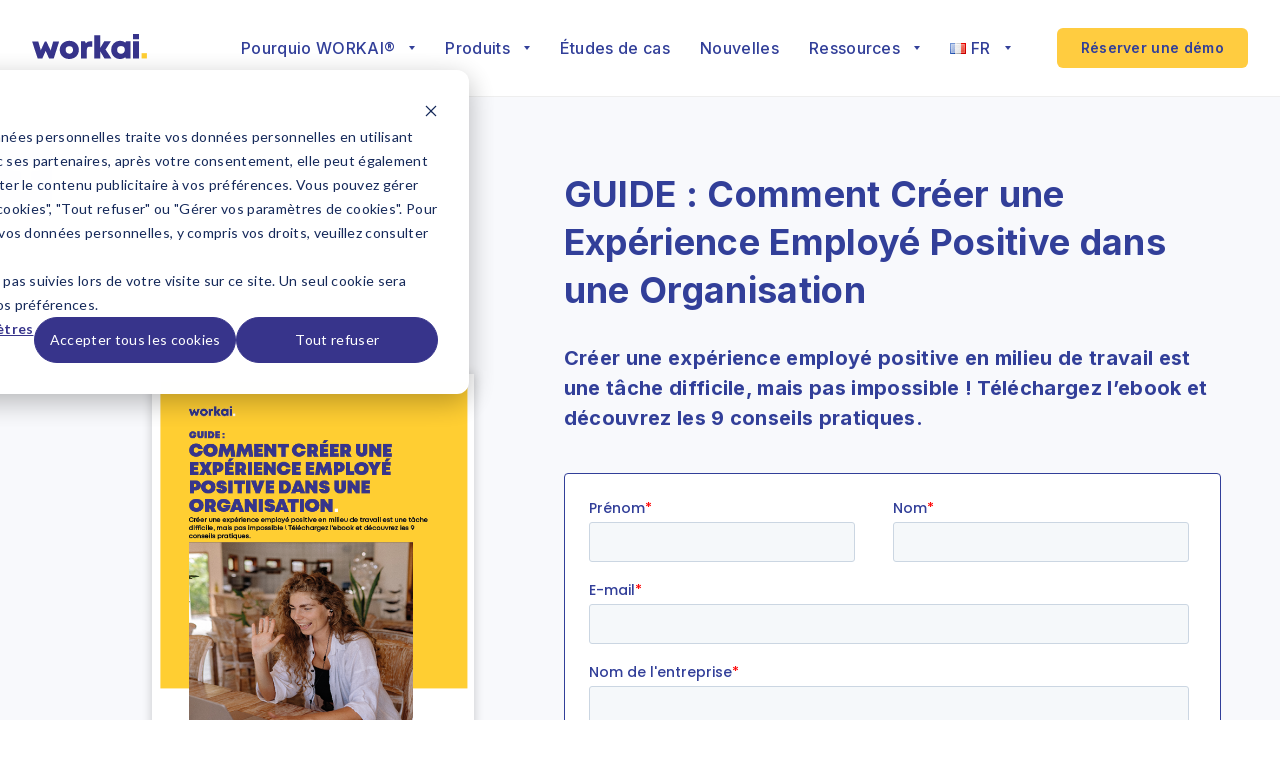

--- FILE ---
content_type: text/html; charset=UTF-8
request_url: https://workai.com/fr/guide/creer-experience-employe-positive-dans-une-organisation/
body_size: 62661
content:
<!doctype html>
<html lang="fr-FR" prefix="og: https://ogp.me/ns#">
    <head>
<title>Ebook: Comment créer une expérience employé positive dans une organisation</title>
        <meta charset="UTF-8">
        <meta name="viewport" content="width=device-width, initial-scale=1">
        <link rel="profile" href="http://gmpg.org/xfn/11">
		
		<link rel="apple-touch-icon" sizes="180x180" href="/page/themes/workai/images/favicon/apple-touch-icon.png">
		<link rel="icon" type="image/png" sizes="32x32" href="/page/themes/workai/images/favicon/favicon-32x32.png">
		<link rel="icon" type="image/png" sizes="16x16" href="/page/themes/workai/images/favicon/favicon-16x16.png">
		<link rel="mask-icon" href="/page/themes/workai/images/favicon/safari-pinned-tab.svg" color="#ffce32">
		<link rel="shortcut icon" href="/page/themes/workai/images/favicon/favicon.ico">
		<meta name="msapplication-TileColor" content="#ffffff">
		<meta name="msapplication-config" content="/page/themes/workai/images/favicon/browserconfig.xml">
		<meta name="theme-color" content="#ffce32">
		
		<meta name="facebook-domain-verification" content="2ba5cnfp2d31vo5n0ez1nhewjqapbp" />
		
        
<!-- Optimisation des moteurs de recherche par Rank Math - https://rankmath.com/ -->
<meta name="description" content="Créer une expérience employé positive en milieu de travail est une tâche difficile, mais pas impossible !"/>
<meta name="robots" content="follow, index, max-snippet:-1, max-video-preview:-1, max-image-preview:large"/>
<link rel="canonical" href="https://workai.com/fr/guide/creer-experience-employe-positive-dans-une-organisation/" />
<meta property="og:locale" content="fr_FR" />
<meta property="og:type" content="article" />
<meta property="og:title" content="Ebook: Comment créer une expérience employé positive dans une organisation" />
<meta property="og:description" content="Créer une expérience employé positive en milieu de travail est une tâche difficile, mais pas impossible !" />
<meta property="og:url" content="https://workai.com/fr/guide/creer-experience-employe-positive-dans-une-organisation/" />
<meta property="og:site_name" content="WORKAI®" />
<meta property="article:publisher" content="https://www.facebook.com/workaicom" />
<meta property="og:updated_time" content="2024-01-29T21:13:45+01:00" />
<meta property="og:image" content="https://workai.com/page/uploads/2024/01/FR-ebook-2-graphic-1-1024x536.webp" />
<meta property="og:image:secure_url" content="https://workai.com/page/uploads/2024/01/FR-ebook-2-graphic-1-1024x536.webp" />
<meta property="og:image:width" content="1024" />
<meta property="og:image:height" content="536" />
<meta property="og:image:alt" content="Ebook: Comment créer une expérience employé positive dans une organisation - 9 conseils pratiques" />
<meta property="og:image:type" content="image/webp" />
<meta name="twitter:card" content="summary_large_image" />
<meta name="twitter:title" content="Ebook: Comment créer une expérience employé positive dans une organisation" />
<meta name="twitter:description" content="Créer une expérience employé positive en milieu de travail est une tâche difficile, mais pas impossible !" />
<meta name="twitter:site" content="@workaicom" />
<meta name="twitter:creator" content="@workaicom" />
<meta name="twitter:image" content="https://workai.com/page/uploads/2024/01/FR-ebook-2-graphic-1-1024x536.webp" />
<!-- /Extension Rank Math WordPress SEO -->

<link rel="alternate" title="oEmbed (JSON)" type="application/json+oembed" href="https://workai.com/wp-json/oembed/1.0/embed?url=https%3A%2F%2Fworkai.com%2Ffr%2Fguide%2Fcreer-experience-employe-positive-dans-une-organisation%2F&#038;lang=fr" />
<link rel="alternate" title="oEmbed (XML)" type="text/xml+oembed" href="https://workai.com/wp-json/oembed/1.0/embed?url=https%3A%2F%2Fworkai.com%2Ffr%2Fguide%2Fcreer-experience-employe-positive-dans-une-organisation%2F&#038;format=xml&#038;lang=fr" />
<style id='wp-img-auto-sizes-contain-inline-css' type='text/css'>
img:is([sizes=auto i],[sizes^="auto," i]){contain-intrinsic-size:3000px 1500px}
/*# sourceURL=wp-img-auto-sizes-contain-inline-css */
</style>
<style id='classic-theme-styles-inline-css' type='text/css'>
/*! This file is auto-generated */
.wp-block-button__link{color:#fff;background-color:#32373c;border-radius:9999px;box-shadow:none;text-decoration:none;padding:calc(.667em + 2px) calc(1.333em + 2px);font-size:1.125em}.wp-block-file__button{background:#32373c;color:#fff;text-decoration:none}
/*# sourceURL=/wp-includes/css/classic-themes.min.css */
</style>
<link rel='stylesheet' id='pojo-a11y-css' href='https://workai.com/page/plugins/pojo-accessibility/modules/legacy/assets/css/style.min.css?ver=1.0.0' type='text/css' media='all' />
<script type="text/javascript" src="https://workai.com/page/uploads/hummingbird-assets/9b9217ff795f19dc6734732a14aa5c8e.js" id="wphb-2-js"></script>
<link rel="https://api.w.org/" href="https://workai.com/wp-json/" /><link rel="alternate" title="JSON" type="application/json" href="https://workai.com/wp-json/wp/v2/guides/28716" /><!-- SEO meta tags powered by SmartCrawl https://wpmudev.com/project/smartcrawl-wordpress-seo/ -->
<link rel="canonical" href="https://workai.com/fr/guide/creer-experience-employe-positive-dans-une-organisation/" />
<script type="application/ld+json">{"@context":"https:\/\/schema.org","@graph":[{"@type":"Organization","@id":"https:\/\/workai.com\/#schema-publishing-organization","url":"https:\/\/workai.com","name":"WORKAI\u00ae"},{"@type":"WebSite","@id":"https:\/\/workai.com\/#schema-website","url":"https:\/\/workai.com","name":"WORKAI\u00ae","encoding":"UTF-8","potentialAction":{"@type":"SearchAction","target":"https:\/\/workai.com\/fr\/search\/{search_term_string}\/","query-input":"required name=search_term_string"}},{"@type":"Person","@id":"https:\/\/workai.com\/fr\/author\/klaudia-metenko\/#schema-author","name":"Klaudia Metenko","url":"https:\/\/workai.com\/fr\/author\/klaudia-metenko\/"},{"@type":"WebPage","@id":"https:\/\/workai.com\/fr\/guide\/creer-experience-employe-positive-dans-une-organisation\/#schema-webpage","isPartOf":{"@id":"https:\/\/workai.com\/#schema-website"},"publisher":{"@id":"https:\/\/workai.com\/#schema-publishing-organization"},"url":"https:\/\/workai.com\/fr\/guide\/creer-experience-employe-positive-dans-une-organisation\/"},{"@type":"Article","mainEntityOfPage":{"@id":"https:\/\/workai.com\/fr\/guide\/creer-experience-employe-positive-dans-une-organisation\/#schema-webpage"},"author":{"@id":"https:\/\/workai.com\/fr\/author\/klaudia-metenko\/#schema-author"},"publisher":{"@id":"https:\/\/workai.com\/#schema-publishing-organization"},"dateModified":"2024-01-29T21:13:45","datePublished":"2022-09-22T16:06:13","headline":"GUIDE : Comment Cr\u00e9er une Exp\u00e9rience Employ\u00e9 Positive dans une Organisation - 9 conseils pratiques | WORKAI\u00ae","description":"","name":"GUIDE : Comment Cr\u00e9er une Exp\u00e9rience Employ\u00e9 Positive dans une Organisation &#8211; 9 conseils pratiques"}]}</script>
<!-- /SEO -->
<style type="text/css">
#pojo-a11y-toolbar .pojo-a11y-toolbar-toggle a{ background-color: #4054b2;	color: #ffffff;}
#pojo-a11y-toolbar .pojo-a11y-toolbar-overlay, #pojo-a11y-toolbar .pojo-a11y-toolbar-overlay ul.pojo-a11y-toolbar-items.pojo-a11y-links{ border-color: #4054b2;}
body.pojo-a11y-focusable a:focus{ outline-style: solid !important;	outline-width: 1px !important;	outline-color: #FF0000 !important;}
#pojo-a11y-toolbar{ top: 150px !important;}
#pojo-a11y-toolbar .pojo-a11y-toolbar-overlay{ background-color: #ffffff;}
#pojo-a11y-toolbar .pojo-a11y-toolbar-overlay ul.pojo-a11y-toolbar-items li.pojo-a11y-toolbar-item a, #pojo-a11y-toolbar .pojo-a11y-toolbar-overlay p.pojo-a11y-toolbar-title{ color: #333333;}
#pojo-a11y-toolbar .pojo-a11y-toolbar-overlay ul.pojo-a11y-toolbar-items li.pojo-a11y-toolbar-item a.active{ background-color: #4054b2;	color: #ffffff;}
@media (max-width: 767px) { #pojo-a11y-toolbar { top: 150px !important; } }</style>		<script>
			document.documentElement.className = document.documentElement.className.replace( 'no-js', 'js' );
		</script>
				<style>
			.no-js img.lazyload { display: none; }
			figure.wp-block-image img.lazyloading { min-width: 150px; }
							.lazyload, .lazyloading { opacity: 0; }
				.lazyloaded {
					opacity: 1;
					transition: opacity 400ms;
					transition-delay: 0ms;
				}
					</style>
		<link rel="icon" href="https://workai.com/page/uploads/2019/07/cropped-android-chrome-256x256-150x150.png" sizes="32x32" />
<link rel="icon" href="https://workai.com/page/uploads/2019/07/cropped-android-chrome-256x256-200x200.png" sizes="192x192" />
<link rel="apple-touch-icon" href="https://workai.com/page/uploads/2019/07/cropped-android-chrome-256x256-200x200.png" />
<meta name="msapplication-TileImage" content="https://workai.com/page/uploads/2019/07/cropped-android-chrome-256x256-300x300.png" />

	<!--
    <meta property="og:image" content="https://workai.com/page/uploads/2022/11/lp-french-1200x628.png"/>-->

    <!-- Google Tag Manager -->
<script>(function(w,d,s,l,i){w[l]=w[l]||[];w[l].push({'gtm.start':
new Date().getTime(),event:'gtm.js'});var f=d.getElementsByTagName(s)[0],
j=d.createElement(s),dl=l!='dataLayer'?'&l='+l:'';j.async=true;j.src=
'https://www.googletagmanager.com/gtm.js?id='+i+dl;f.parentNode.insertBefore(j,f);
})(window,document,'script','dataLayer','GTM-KF2MNLB');</script>
<!-- End Google Tag Manager -->
<link rel="stylesheet" href="https://fonts.googleapis.com/css?family=Inter:100,100italic,200,200italic,300,300italic,400,400italic,500,500italic,600,600italic,700,700italic,800,800italic,900,900italic&display=swap" media="all">

<style type="text/css">
body{
    font-family: "Inter" !important;
}

h1, h2, h3, h4, h5{
    text-transform: none !important;
    font-family: "Inter" !important;
    font-weight: 700 !important;
}
</style>		<style type="text/css" id="wp-custom-css">
			.autor__photo, .autor__name {
	display: none !important;
}

.pojo-a11y-toolbar-item {
	margin: 0;
}

#hs-eu-cookie-confirmation #hs-eu-cookie-settings-button {
	text-align: center;
}

#hs-modal-footer-container button,
#hs-eu-opt-in-buttons button {
	text-align: center;
	background: #37348b !important;
	color: #FFF !important;
}		</style>
		<style type="text/css">﻿@import url("https://fonts.googleapis.com/css?family=Poppins:400,500,600,700,800,900&display=swap");html{line-height:1;-ms-text-size-adjust:100%;-webkit-text-size-adjust:100%;-webkit-font-smoothing:antialiased;-moz-osx-font-smoothing:grayscale;-webkit-tap-highlight-color:transparent}body{line-height:1;font-family:sans-serif}iframe{border:0}main{display:block}ul,ol{margin-top:0;margin-bottom:0;padding-left:0}li{display:block}dl{margin-top:0;margin-bottom:0}dd{margin-left:0}sup{position:relative;top:-.5em;vertical-align:baseline;font-size:75%;line-height:0}b,strong{font-weight:bolder;font-weight:bold}figure{margin:0}img{border-style:none;max-width:100%;height:auto}a{text-decoration:none;color:inherit;background-color:transparent}button{border:0;margin:0;padding:0;text-align:inherit;text-transform:inherit;font:inherit;-webkit-font-smoothing:inherit;letter-spacing:inherit;background:none;cursor:pointer;overflow:visible}::-moz-focus-inner{border:0;padding:0}hr{box-sizing:content-box;height:0;overflow:visible}pre{font-family:monospace, monospace}abbr[title]{text-decoration:underline;text-decoration:underline dotted}code,kbd,samp{font-family:monospace, monospace;font-size:1em}small{font-size:80%}sub,sup{font-size:75%;line-height:0;position:relative;vertical-align:baseline}sub{bottom:-0.25em}sup{top:-0.5em}button,input,optgroup,select,textarea{font-family:inherit;font-size:100%;line-height:1.15;margin:0}button,input{overflow:visible}button,select{text-transform:none}button,[type="button"],[type="reset"],[type="submit"]{-webkit-appearance:button}button::-moz-focus-inner,[type="button"]::-moz-focus-inner,[type="reset"]::-moz-focus-inner,[type="submit"]::-moz-focus-inner{border-style:none;padding:0}button:-moz-focusring,[type="button"]:-moz-focusring,[type="reset"]:-moz-focusring,[type="submit"]:-moz-focusring{outline:1px dotted ButtonText}fieldset{padding:0.35em 0.75em 0.625em}legend{box-sizing:border-box;color:inherit;display:table;max-width:100%;padding:0;white-space:normal}progress{vertical-align:baseline}textarea{overflow:auto}[type="checkbox"],[type="radio"]{box-sizing:border-box;padding:0}[type="number"]::-webkit-inner-spin-button,[type="number"]::-webkit-outer-spin-button{height:auto}[type="search"]{-webkit-appearance:textfield;outline-offset:-2px}[type="search"]::-webkit-search-decoration{-webkit-appearance:none}::-webkit-file-upload-button{-webkit-appearance:button;font:inherit}details{display:block}summary{display:list-item}template{display:none}[hidden]{display:none}html,body,div,span,applet,object,iframe,h1,h2,h3,h4,h5,h6,p,blockquote,pre,a,abbr,acronym,address,big,cite,code,del,dfn,em,img,ins,kbd,q,s,samp,small,strike,strong,sub,sup,tt,var,b,u,i,center,dl,dt,dd,ol,ul,li,fieldset,form,label,legend,table,caption,tbody,tfoot,thead,tr,th,td,article,aside,canvas,details,embed,figure,figcaption,footer,header,hgroup,menu,nav,output,ruby,section,summary,time,mark,audio,video{margin:0;padding:0;border:0;font-size:100%;font:inherit;vertical-align:baseline}article,aside,details,figcaption,figure,footer,header,hgroup,menu,nav,section{display:block}ol,ul{list-style:none}blockquote,q{quotes:none}blockquote:before,blockquote:after,q:before,q:after{content:'';content:none}table{border-collapse:collapse;border-spacing:0}html{box-sizing:border-box}*,*:before,*:after{box-sizing:inherit}html{-webkit-tap-highlight-color:transparent}body{background-color:#fff;color:#323f99;font-size:16px;font-family:"Poppins",sans-serif;line-height:1.5em;-webkit-font-smoothing:antialiased;text-rendering:geometricPrecision;-moz-osx-font-smoothing:grayscale}h1,h2,h3,h4,h5,h6{line-height:1;margin:0 0 0.8em 0}h1{font-size:48px;font-weight:800;text-transform:uppercase;line-height:1.35em}@media (max-width: 1441px){h1{font-size:42px}}@media (max-width: 1020px){h1{font-size:36px}}@media (max-width: 481px){h1{font-size:26px}}h2{font-size:42px;font-weight:800;line-height:1.35em}.small_fonts h2{font-size:32px}@media (max-width: 1441px){h2{font-size:36px}.small_fonts h2{font-size:28px}}@media (max-width: 1020px){h2{font-size:26px}.small_fonts h2{font-size:22px}}@media (max-width: 481px){h2{font-size:26px}.small_fonts h2{font-size:18px}}h3{font-size:20px;font-weight:500;line-height:1.5em;margin-bottom:2em}@media (max-width: 1020px){h3{font-size:18px}}h4{font-size:16px}h5{font-size:14px}h6{font-size:12px}p{line-height:1.5em;margin:0 0 1em 0;width:100%}a{-webkit-tap-highlight-color:transparent;text-decoration:none;line-height:1}strong{font-weight:700}ul,li{line-height:1}.text__font-size--xs{font-size:12px}.text__font-size--s{font-size:14px}.text__font-size--m{font-size:16px}.text__font-size--l{font-size:18px}.text__font-size--xl{font-size:21px}.text__font-size--xxl{font-size:42px}.text__align--right{text-align:right}.text__align--center{text-align:center}.text__align-left{text-align:left}.text__weight--light{font-weight:100}.text__weight--regular{font-weight:400}.text__weight--bold,.text__weight--strong{font-weight:700}.text__headline{font-family:"Poppins",sans-serif}.text__transform--uppercase{text-transform:uppercase}.text__decoration--none{text-decoration:none}.text__decoration--underline{text-decoration:underline}.text__style--italic{font-style:italic}label{color:#e5ad23;background:#fff7e3;font-weight:600;padding:10px 20px;font-size:18px;display:inline-block}label.label--red{background:#f4e4eb;color:#e5005b}.label{display:inline-block}.label--yellow{color:#ffcc40;background:#fff7e3}.label--accent{color:#e5005b;background:#fdebf2}.label--blog{color:#fff;background:#e5005b}.label__span{font-size:21px;height:45px;display:flex;justify-content:center;align-items:center;font-weight:600;padding:0 20px}@media (max-width: 1020px){.label__span{font-size:18px;height:40px;padding:0 15px}}@media (max-width: 481px){.label__span{font-size:16px;height:36px;padding:0 12px}}.button{cursor:pointer;border:0;display:inline-block;height:60px;width:230px;margin-right:20px;margin-bottom:20px;white-space:nowrap;-webkit-transition:all 500ms cubic-bezier(0.19, 1, 0.22, 1) 0ms;-moz-transition:all 500ms cubic-bezier(0.19, 1, 0.22, 1) 0ms;-o-transition:all 500ms cubic-bezier(0.19, 1, 0.22, 1) 0ms;transition:all 500ms cubic-bezier(0.19, 1, 0.22, 1) 0ms;font-size:16px;font-weight:600}@media (max-width: 1020px){.button{font-size:16px}}@media (max-width: 481px){.button{font-size:16px;margin-right:0}}.button__env{display:inline-block;vertical-align:middle;padding:0 !important}.button__env .button__span{padding:0 1.5rem}.button__small{height:50px;width:185px;font-size:18px}.button__small .button__span{font-size:16px}.button__small .button__span--none{width:auto}@media (max-width: 1020px){.button{height:50px;width:200px}}@media (max-width: 481px){.button{height:42px;width:170px}}.button--accent{color:#fff;background:#e5005b}.button--yellow{color:#323f99;background:#ffcc40}.button--blue{color:#FFF;background:#323f99}.button--blue_border{color:#323f99;background:none;border:2px solid #323f99;-webkit-box-shadow:none;-moz-box-shadow:none;box-shadow:none;position:relative}.button--blue_border:before{content:'';position:absolute;top:0;bottom:0;left:50%;right:50%;background:#323f99;-webkit-transition:all 500ms cubic-bezier(0.19, 1, 0.22, 1) 0ms;-moz-transition:all 500ms cubic-bezier(0.19, 1, 0.22, 1) 0ms;-o-transition:all 500ms cubic-bezier(0.19, 1, 0.22, 1) 0ms;transition:all 500ms cubic-bezier(0.19, 1, 0.22, 1) 0ms;z-index:1;opacity:0}.button--blue_border:hover{color:#fff}.button--blue_border:hover:before{left:0;right:0;opacity:1}.button--none,.button--none_red,.button--none_blue,.button--soon{color:#5c6fcc;background:none;-webkit-box-shadow:none;-moz-box-shadow:none;box-shadow:none;width:auto;height:auto;opacity:0.65;position:relative}.button--none .button__span,.button--none_red .button__span,.button--none_blue .button__span,.button--soon .button__span{padding:0}.button--none:after,.button--none_red:after,.button--none_blue:after,.button--soon:after{content:'';position:absolute;left:0;bottom:-0.2em;border-bottom:1px solid #5c6fcc;width:0;-webkit-transition:all 500ms cubic-bezier(0.19, 1, 0.22, 1) 0ms;-moz-transition:all 500ms cubic-bezier(0.19, 1, 0.22, 1) 0ms;-o-transition:all 500ms cubic-bezier(0.19, 1, 0.22, 1) 0ms;transition:all 500ms cubic-bezier(0.19, 1, 0.22, 1) 0ms}.button--none--accent,.button--none_red,.button--none_red--accent,.button--none_red_red,.button--none_blue--accent,.button--none_blue_red,.button--soon--accent,.button--soon_red{color:#e5005b;opacity:1}.button--none--accent:after,.button--none_red:after,.button--none_red--accent:after,.button--none_red_red:after,.button--none_blue--accent:after,.button--none_blue_red:after,.button--soon--accent:after,.button--soon_red:after{border-color:#e5005b}.button--none--accent,.button--none_blue,.button--none_red--accent,.button--none_red_blue,.button--none_blue--accent,.button--none_blue_blue,.button--soon--accent,.button--soon_blue{color:#323f99;opacity:1}.button--none--accent:after,.button--none_blue:after,.button--none_red--accent:after,.button--none_red_blue:after,.button--none_blue--accent:after,.button--none_blue_blue:after,.button--soon--accent:after,.button--soon_blue:after{border-color:#323f99}.button--none:hover,.button--none_red:hover,.button--none_blue:hover,.button--soon:hover{opacity:1}.button--none:hover:after,.button--none_red:hover:after,.button--none_blue:hover:after,.button--soon:hover:after{width:100%}.button--soon{opacity:0.65;cursor:auto}.button--soon:hover{opacity:0.65}.button--soon:hover:after{width:0}.button__span{font-size:16px;width:100%;height:100%;display:flex;justify-content:center;align-items:center;font-weight:600;z-index:2;position:relative}@media (max-width: 1020px){.button__span{font-size:16px}}@media (max-width: 481px){.button__span{font-size:16px}}.button__span--bg{position:absolute;top:0;left:0;width:100%;height:100%;background:#aaa}.button:after{content:'';display:inline-block;height:100%;vertical-align:middle}.button_desc{display:block;width:230px;font-size:14px;text-align:center}@media (max-width: 1020px){.button_desc{width:200px;font-size:12px}}@media (max-width: 481px){.button_desc{width:170px}}.underline{display:inline-block;position:relative;-webkit-transition:all 500ms cubic-bezier(0.19, 1, 0.22, 1) 0ms;-moz-transition:all 500ms cubic-bezier(0.19, 1, 0.22, 1) 0ms;-o-transition:all 500ms cubic-bezier(0.19, 1, 0.22, 1) 0ms;transition:all 500ms cubic-bezier(0.19, 1, 0.22, 1) 0ms}.underline:after{content:'';position:absolute;left:0;bottom:-0.2em;border-bottom:1px solid #323f99;width:100%;-webkit-transition:all 500ms cubic-bezier(0.19, 1, 0.22, 1) 0ms;-moz-transition:all 500ms cubic-bezier(0.19, 1, 0.22, 1) 0ms;-o-transition:all 500ms cubic-bezier(0.19, 1, 0.22, 1) 0ms;transition:all 500ms cubic-bezier(0.19, 1, 0.22, 1) 0ms}.underline:hover{color:#e5005b}.underline:hover:after{border-bottom:1px solid #e5005b;width:100%}.input{border:0;display:inline-block;height:60px;width:100%;margin-right:20px;margin-bottom:20px;background:#eaebf5;font-size:16px;padding:0 20px}.button--video{display:block;position:relative}.button--video:after{font-family:"Flaticon";content:"\f108";position:absolute;width:90px;height:90px;border-radius:100px;top:50%;left:50%;background:#FFF;-webkit-transform:translate(-50%, -50%);-moz-transform:translate(-50%, -50%);-ms-transform:translate(-50%, -50%);transform:translate(-50%, -50%);display:flex;justify-content:center;align-items:center;font-size:34px;padding-left:1%;-webkit-transition:all 200ms cubic-bezier(0.19, 1, 0.22, 1) 0ms;-moz-transition:all 200ms cubic-bezier(0.19, 1, 0.22, 1) 0ms;-o-transition:all 200ms cubic-bezier(0.19, 1, 0.22, 1) 0ms;transition:all 200ms cubic-bezier(0.19, 1, 0.22, 1) 0ms}.button--video:hover:after{background:#ffcc40;color:#FFF;-webkit-transform:translate(-50%, -50%) scale(1.1);-moz-transform:translate(-50%, -50%) scale(1.1);-ms-transform:translate(-50%, -50%) scale(1.1);transform:translate(-50%, -50%) scale(1.1)}.content--centered{text-align:center}.lista__odnosniki{margin-top:2em;margin-bottom:1em}.lista__odnosniki .button:last-child{margin-right:0}.env_video{display:block;position:relative}.env_video:after{font-family:"Flaticon";content:"\f108";position:absolute;width:90px;height:90px;border-radius:100px;top:50%;left:50%;background:#FFF;-webkit-transform:translate(-50%, -50%);-moz-transform:translate(-50%, -50%);-ms-transform:translate(-50%, -50%);transform:translate(-50%, -50%);display:flex;justify-content:center;align-items:center;font-size:34px;padding-left:1%;-webkit-transition:all 200ms cubic-bezier(0.19, 1, 0.22, 1) 0ms;-moz-transition:all 200ms cubic-bezier(0.19, 1, 0.22, 1) 0ms;-o-transition:all 200ms cubic-bezier(0.19, 1, 0.22, 1) 0ms;transition:all 200ms cubic-bezier(0.19, 1, 0.22, 1) 0ms}@font-face{font-family:'lg';font-display: swap;src:url("https://workai.com/page/themes/workai/gallery/fonts/lg.eot?n1z373");src:url("https://workai.com/page/themes/workai/gallery/fonts/lg.eot?#iefixn1z373") format("embedded-opentype"),url("https://workai.com/page/themes/workai/gallery/fonts/lg.woff?n1z373") format("woff"),url("https://workai.com/page/themes/workai/gallery/fonts/lg.ttf?n1z373") format("truetype"),url("https://workai.com/page/themes/workai/gallery/fonts/lg.svg?n1z373#lg") format("svg");font-weight:normal;font-style:normal}.lg-icon{font-family:'lg';speak:none;font-style:normal;font-weight:normal;font-variant:normal;text-transform:none;line-height:1;-webkit-font-smoothing:antialiased;-moz-osx-font-smoothing:grayscale}.lg-actions .lg-next,.lg-actions .lg-prev{background-color:rgba(0,0,0,0.45);border-radius:2px;color:#999;cursor:pointer;display:block;font-size:22px;margin-top:-10px;padding:8px 10px 9px;position:absolute;top:50%;z-index:1080;border:none;outline:none}.lg-actions .lg-next.disabled,.lg-actions .lg-prev.disabled{pointer-events:none;opacity:0.5}.lg-actions .lg-next:hover,.lg-actions .lg-prev:hover{color:#FFF}.lg-actions .lg-next{right:20px}.lg-actions .lg-next:before{content:"\e095"}.lg-actions .lg-prev{left:20px}.lg-actions .lg-prev:after{content:"\e094"}@-webkit-keyframes lg-right-end{0%{left:0}50%{left:-30px}100%{left:0}}@-moz-keyframes lg-right-end{0%{left:0}50%{left:-30px}100%{left:0}}@-ms-keyframes lg-right-end{0%{left:0}50%{left:-30px}100%{left:0}}@keyframes lg-right-end{0%{left:0}50%{left:-30px}100%{left:0}}@-webkit-keyframes lg-left-end{0%{left:0}50%{left:30px}100%{left:0}}@-moz-keyframes lg-left-end{0%{left:0}50%{left:30px}100%{left:0}}@-ms-keyframes lg-left-end{0%{left:0}50%{left:30px}100%{left:0}}@keyframes lg-left-end{0%{left:0}50%{left:30px}100%{left:0}}.lg-outer.lg-right-end .lg-object{-webkit-animation:lg-right-end 0.3s;-o-animation:lg-right-end 0.3s;animation:lg-right-end 0.3s;position:relative}.lg-outer.lg-left-end .lg-object{-webkit-animation:lg-left-end 0.3s;-o-animation:lg-left-end 0.3s;animation:lg-left-end 0.3s;position:relative}.lg-toolbar{z-index:1082;left:0;position:absolute;top:0;width:100%;background-color:rgba(0,0,0,0.45)}.lg-toolbar .lg-icon{color:#999;cursor:pointer;float:right;font-size:24px;height:47px;line-height:27px;padding:10px 0;text-align:center;width:50px;text-decoration:none !important;outline:medium none;-webkit-transition:color 0.2s linear;-o-transition:color 0.2s linear;transition:color 0.2s linear}.lg-toolbar .lg-icon:hover{color:#FFF}.lg-toolbar .lg-close:after{content:"\e070"}.lg-toolbar .lg-download:after{content:"\e0f2"}.lg-sub-html{background-color:rgba(0,0,0,0.45);bottom:0;color:#EEE;font-size:16px;left:0;padding:10px 40px;position:fixed;right:0;text-align:center;z-index:1080}.lg-sub-html h4{margin:0;font-size:13px;font-weight:bold}.lg-sub-html p{font-size:12px;margin:5px 0 0}#lg-counter{color:#999;display:inline-block;font-size:16px;padding-left:20px;padding-top:12px;vertical-align:middle}.lg-toolbar,.lg-prev,.lg-next{opacity:1;-webkit-transition:-webkit-transform .35s cubic-bezier(0, 0, 0.25, 1) 0s,opacity .35s cubic-bezier(0, 0, 0.25, 1) 0s,color .2s linear;-moz-transition:-moz-transform .35s cubic-bezier(0, 0, 0.25, 1) 0s,opacity .35s cubic-bezier(0, 0, 0.25, 1) 0s,color .2s linear;-o-transition:-o-transform .35s cubic-bezier(0, 0, 0.25, 1) 0s,opacity .35s cubic-bezier(0, 0, 0.25, 1) 0s,color .2s linear;transition:transform 0.35s cubic-bezier(0, 0, 0.25, 1) 0s,opacity 0.35s cubic-bezier(0, 0, 0.25, 1) 0s,color 0.2s linear}.lg-hide-items .lg-prev{opacity:0;-webkit-transform:translate3d(-10px, 0, 0);transform:translate3d(-10px, 0, 0)}.lg-hide-items .lg-next{opacity:0;-webkit-transform:translate3d(10px, 0, 0);transform:translate3d(10px, 0, 0)}.lg-hide-items .lg-toolbar{opacity:0;-webkit-transform:translate3d(0, -10px, 0);transform:translate3d(0, -10px, 0)}body:not(.lg-from-hash) .lg-outer.lg-start-zoom .lg-object{-webkit-transform:scale3d(.5, .5, .5);transform:scale3d(.5, .5, .5);opacity:0;-webkit-transition:-webkit-transform 250ms cubic-bezier(0, 0, 0.25, 1) 0s,opacity 250ms cubic-bezier(0, 0, 0.25, 1) !important;-moz-transition:-moz-transform 250ms cubic-bezier(0, 0, 0.25, 1) 0s,opacity 250ms cubic-bezier(0, 0, 0.25, 1) !important;-o-transition:-o-transform 250ms cubic-bezier(0, 0, 0.25, 1) 0s,opacity 250ms cubic-bezier(0, 0, 0.25, 1) !important;transition:transform 250ms cubic-bezier(0, 0, 0.25, 1) 0s,opacity 250ms cubic-bezier(0, 0, 0.25, 1) !important;-webkit-transform-origin:50% 50%;-moz-transform-origin:50% 50%;-ms-transform-origin:50% 50%;transform-origin:50% 50%}body:not(.lg-from-hash) .lg-outer.lg-start-zoom .lg-item.lg-complete .lg-object{-webkit-transform:scale3d(1, 1, 1);transform:scale3d(1, 1, 1);opacity:1}.lg-outer .lg-thumb-outer{background-color:#0D0A0A;bottom:0;position:absolute;width:100%;z-index:1080;max-height:350px;-webkit-transform:translate3d(0, 100%, 0);transform:translate3d(0, 100%, 0);-webkit-transition:-webkit-transform .25s cubic-bezier(0, 0, 0.25, 1) 0s;-moz-transition:-moz-transform .25s cubic-bezier(0, 0, 0.25, 1) 0s;-o-transition:-o-transform .25s cubic-bezier(0, 0, 0.25, 1) 0s;transition:transform 0.25s cubic-bezier(0, 0, 0.25, 1) 0s}.lg-outer .lg-thumb-outer.lg-grab .lg-thumb-item{cursor:-webkit-grab;cursor:-moz-grab;cursor:-o-grab;cursor:-ms-grab;cursor:grab}.lg-outer .lg-thumb-outer.lg-grabbing .lg-thumb-item{cursor:move;cursor:-webkit-grabbing;cursor:-moz-grabbing;cursor:-o-grabbing;cursor:-ms-grabbing;cursor:grabbing}.lg-outer .lg-thumb-outer.lg-dragging .lg-thumb{-webkit-transition-duration:0s !important;transition-duration:0s !important}.lg-outer.lg-thumb-open .lg-thumb-outer{-webkit-transform:translate3d(0, 0%, 0);transform:translate3d(0, 0%, 0)}.lg-outer .lg-thumb{padding:10px 0;height:100%;margin-bottom:-5px}.lg-outer .lg-thumb-item{border-radius:5px;cursor:pointer;float:left;overflow:hidden;height:100%;border:2px solid #FFF;border-radius:4px;margin-bottom:5px}@media (min-width: 1025px){.lg-outer .lg-thumb-item{-webkit-transition:border-color 0.25s ease;-o-transition:border-color 0.25s ease;transition:border-color 0.25s ease}}.lg-outer .lg-thumb-item.active,.lg-outer .lg-thumb-item:hover{border-color:#a90707}.lg-outer .lg-thumb-item img{width:100%;height:100%;object-fit:cover}.lg-outer.lg-has-thumb .lg-item{padding-bottom:120px}.lg-outer.lg-can-toggle .lg-item{padding-bottom:0}.lg-outer.lg-pull-caption-up .lg-sub-html{-webkit-transition:bottom 0.25s ease;-o-transition:bottom 0.25s ease;transition:bottom 0.25s ease}.lg-outer.lg-pull-caption-up.lg-thumb-open .lg-sub-html{bottom:100px}.lg-outer .lg-toogle-thumb{background-color:#0D0A0A;border-radius:2px 2px 0 0;color:#999;cursor:pointer;font-size:24px;height:39px;line-height:27px;padding:5px 0;position:absolute;right:20px;text-align:center;top:-39px;width:50px}.lg-outer .lg-toogle-thumb:after{content:"\e1ff"}.lg-outer .lg-toogle-thumb:hover{color:#FFF}.lg-outer .lg-video-cont{display:inline-block;vertical-align:middle;max-width:1140px;max-height:100%;width:100%;padding:0 5px}.lg-outer .lg-video{width:100%;height:0;padding-bottom:56.25%;overflow:hidden;position:relative}.lg-outer .lg-video .lg-object{display:inline-block;position:absolute;top:0;left:0;width:100% !important;height:100% !important}.lg-outer .lg-video .lg-video-play{width:84px;height:59px;position:absolute;left:50%;top:50%;margin-left:-42px;margin-top:-30px;z-index:1080;cursor:pointer}.lg-outer .lg-has-iframe .lg-video{-webkit-overflow-scrolling:touch;overflow:auto}.lg-outer .lg-has-vimeo .lg-video-play{background:url("https://workai.com/page/themes/workai/gallery/img/vimeo-play.png") no-repeat scroll 0 0 transparent}.lg-outer .lg-has-vimeo:hover .lg-video-play{background:url("https://workai.com/page/themes/workai/gallery/img/vimeo-play.png") no-repeat scroll 0 -58px transparent}.lg-outer .lg-has-html5 .lg-video-play{background:transparent url("https://workai.com/page/themes/workai/gallery/img/video-play.png") no-repeat scroll 0 0;height:64px;margin-left:-32px;margin-top:-32px;width:64px;opacity:0.8}.lg-outer .lg-has-html5:hover .lg-video-play{opacity:1}.lg-outer .lg-has-youtube .lg-video-play{background:url("https://workai.com/page/themes/workai/gallery/img/youtube-play.png") no-repeat scroll 0 0 transparent}.lg-outer .lg-has-youtube:hover .lg-video-play{background:url("https://workai.com/page/themes/workai/gallery/img/youtube-play.png") no-repeat scroll 0 -60px transparent}.lg-outer .lg-video-object{width:100% !important;height:100% !important;position:absolute;top:0;left:0}.lg-outer .lg-has-video .lg-video-object{visibility:hidden}.lg-outer .lg-has-video.lg-video-playing .lg-object,.lg-outer .lg-has-video.lg-video-playing .lg-video-play{display:none}.lg-outer .lg-has-video.lg-video-playing .lg-video-object{visibility:visible}.lg-progress-bar{background-color:#333;height:5px;left:0;position:absolute;top:0;width:100%;z-index:1083;opacity:0;-webkit-transition:opacity .08s ease 0s;-moz-transition:opacity .08s ease 0s;-o-transition:opacity .08s ease 0s;transition:opacity 0.08s ease 0s}.lg-progress-bar .lg-progress{background-color:#a90707;height:5px;width:0}.lg-progress-bar.lg-start .lg-progress{width:100%}.lg-show-autoplay .lg-progress-bar{opacity:1}.lg-autoplay-button:after{content:"\e01d"}.lg-show-autoplay .lg-autoplay-button:after{content:"\e01a"}.lg-outer.lg-css3.lg-zoom-dragging .lg-item.lg-complete.lg-zoomable .lg-img-wrap,.lg-outer.lg-css3.lg-zoom-dragging .lg-item.lg-complete.lg-zoomable .lg-image{-webkit-transition-duration:0s;transition-duration:0s}.lg-outer.lg-use-transition-for-zoom .lg-item.lg-complete.lg-zoomable .lg-img-wrap{-webkit-transition:-webkit-transform .3s cubic-bezier(0, 0, 0.25, 1) 0s;-moz-transition:-moz-transform .3s cubic-bezier(0, 0, 0.25, 1) 0s;-o-transition:-o-transform .3s cubic-bezier(0, 0, 0.25, 1) 0s;transition:transform .3s cubic-bezier(0, 0, 0.25, 1) 0s}.lg-outer.lg-use-left-for-zoom .lg-item.lg-complete.lg-zoomable .lg-img-wrap{-webkit-transition:left .3s cubic-bezier(0, 0, 0.25, 1) 0s,top .3s cubic-bezier(0, 0, 0.25, 1) 0s;-moz-transition:left .3s cubic-bezier(0, 0, 0.25, 1) 0s,top .3s cubic-bezier(0, 0, 0.25, 1) 0s;-o-transition:left .3s cubic-bezier(0, 0, 0.25, 1) 0s,top .3s cubic-bezier(0, 0, 0.25, 1) 0s;transition:left .3s cubic-bezier(0, 0, 0.25, 1) 0s,top .3s cubic-bezier(0, 0, 0.25, 1) 0s}.lg-outer .lg-item.lg-complete.lg-zoomable .lg-img-wrap{-webkit-transform:translate3d(0, 0, 0);transform:translate3d(0, 0, 0);-webkit-backface-visibility:hidden;-moz-backface-visibility:hidden;backface-visibility:hidden}.lg-outer .lg-item.lg-complete.lg-zoomable .lg-image{-webkit-transform:scale3d(1, 1, 1);transform:scale3d(1, 1, 1);-webkit-transition:-webkit-transform .3s cubic-bezier(0, 0, 0.25, 1) 0s,opacity .15s !important;-moz-transition:-moz-transform .3s cubic-bezier(0, 0, 0.25, 1) 0s,opacity .15s !important;-o-transition:-o-transform .3s cubic-bezier(0, 0, 0.25, 1) 0s,opacity .15s !important;transition:transform .3s cubic-bezier(0, 0, 0.25, 1) 0s,opacity 0.15s !important;-webkit-transform-origin:0 0;-moz-transform-origin:0 0;-ms-transform-origin:0 0;transform-origin:0 0;-webkit-backface-visibility:hidden;-moz-backface-visibility:hidden;backface-visibility:hidden}#lg-zoom-in:after{content:"\e311"}#lg-actual-size{font-size:20px}#lg-actual-size:after{content:"\e033"}#lg-zoom-out{opacity:0.5;pointer-events:none}#lg-zoom-out:after{content:"\e312"}.lg-zoomed #lg-zoom-out{opacity:1;pointer-events:auto}.lg-outer .lg-pager-outer{bottom:60px;left:0;position:absolute;right:0;text-align:center;z-index:1080;height:10px}.lg-outer .lg-pager-outer.lg-pager-hover .lg-pager-cont{overflow:visible}.lg-outer .lg-pager-cont{cursor:pointer;display:inline-block;overflow:hidden;position:relative;vertical-align:top;margin:0 5px}.lg-outer .lg-pager-cont:hover .lg-pager-thumb-cont{opacity:1;-webkit-transform:translate3d(0, 0, 0);transform:translate3d(0, 0, 0)}.lg-outer .lg-pager-cont.lg-pager-active .lg-pager{box-shadow:0 0 0 2px white inset}.lg-outer .lg-pager-thumb-cont{background-color:#fff;color:#FFF;bottom:100%;height:83px;left:0;margin-bottom:20px;margin-left:-60px;opacity:0;padding:5px;position:absolute;width:120px;border-radius:3px;-webkit-transition:opacity .15s ease 0s,-webkit-transform .15s ease 0s;-moz-transition:opacity .15s ease 0s,-moz-transform .15s ease 0s;-o-transition:opacity .15s ease 0s,-o-transform .15s ease 0s;transition:opacity 0.15s ease 0s,transform 0.15s ease 0s;-webkit-transform:translate3d(0, 5px, 0);transform:translate3d(0, 5px, 0)}.lg-outer .lg-pager-thumb-cont img{width:100%;height:100%}.lg-outer .lg-pager{background-color:rgba(255,255,255,0.5);border-radius:50%;box-shadow:0 0 0 8px rgba(255,255,255,0.7) inset;display:block;height:12px;-webkit-transition:box-shadow 0.3s ease 0s;-o-transition:box-shadow 0.3s ease 0s;transition:box-shadow 0.3s ease 0s;width:12px}.lg-outer .lg-pager:hover,.lg-outer .lg-pager:focus{box-shadow:0 0 0 8px white inset}.lg-outer .lg-caret{border-left:10px solid transparent;border-right:10px solid transparent;border-top:10px dashed;bottom:-10px;display:inline-block;height:0;left:50%;margin-left:-5px;position:absolute;vertical-align:middle;width:0}.lg-fullscreen:after{content:"\e20c"}.lg-fullscreen-on .lg-fullscreen:after{content:"\e20d"}.lg-outer #lg-dropdown-overlay{background-color:rgba(0,0,0,0.25);bottom:0;cursor:default;left:0;position:fixed;right:0;top:0;z-index:1081;opacity:0;visibility:hidden;-webkit-transition:visibility 0s linear 0.18s,opacity 0.18s linear 0s;-o-transition:visibility 0s linear 0.18s,opacity 0.18s linear 0s;transition:visibility 0s linear 0.18s,opacity 0.18s linear 0s}.lg-outer.lg-dropdown-active .lg-dropdown,.lg-outer.lg-dropdown-active #lg-dropdown-overlay{-webkit-transition-delay:0s;transition-delay:0s;-moz-transform:translate3d(0, 0px, 0);-o-transform:translate3d(0, 0px, 0);-ms-transform:translate3d(0, 0px, 0);-webkit-transform:translate3d(0, 0px, 0);transform:translate3d(0, 0px, 0);opacity:1;visibility:visible}.lg-outer.lg-dropdown-active #lg-share{color:#FFF}.lg-outer .lg-dropdown{background-color:#fff;border-radius:2px;font-size:14px;list-style-type:none;margin:0;padding:10px 0;position:absolute;right:0;text-align:left;top:50px;opacity:0;visibility:hidden;-moz-transform:translate3d(0, 5px, 0);-o-transform:translate3d(0, 5px, 0);-ms-transform:translate3d(0, 5px, 0);-webkit-transform:translate3d(0, 5px, 0);transform:translate3d(0, 5px, 0);-webkit-transition:-webkit-transform .18s linear 0s,visibility 0s linear .5s,opacity .18s linear 0s;-moz-transition:-moz-transform .18s linear 0s,visibility 0s linear .5s,opacity .18s linear 0s;-o-transition:-o-transform .18s linear 0s,visibility 0s linear .5s,opacity .18s linear 0s;transition:transform 0.18s linear 0s,visibility 0s linear 0.5s,opacity 0.18s linear 0s}.lg-outer .lg-dropdown:after{content:"";display:block;height:0;width:0;position:absolute;border:8px solid transparent;border-bottom-color:#FFF;right:16px;top:-16px}.lg-outer .lg-dropdown>li:last-child{margin-bottom:0px}.lg-outer .lg-dropdown>li:hover a,.lg-outer .lg-dropdown>li:hover .lg-icon{color:#333}.lg-outer .lg-dropdown a{color:#333;display:block;white-space:pre;padding:4px 12px;font-family:"Open Sans","Helvetica Neue",Helvetica,Arial,sans-serif;font-size:12px}.lg-outer .lg-dropdown a:hover{background-color:rgba(0,0,0,0.07)}.lg-outer .lg-dropdown .lg-dropdown-text{display:inline-block;line-height:1;margin-top:-3px;vertical-align:middle}.lg-outer .lg-dropdown .lg-icon{color:#333;display:inline-block;float:none;font-size:20px;height:auto;line-height:1;margin-right:8px;padding:0;vertical-align:middle;width:auto}.lg-outer #lg-share{position:relative}.lg-outer #lg-share:after{content:"\e80d"}.lg-outer #lg-share-facebook .lg-icon{color:#3b5998}.lg-outer #lg-share-facebook .lg-icon:after{content:"\e901"}.lg-outer #lg-share-twitter .lg-icon{color:#00aced}.lg-outer #lg-share-twitter .lg-icon:after{content:"\e904"}.lg-outer #lg-share-googleplus .lg-icon{color:#dd4b39}.lg-outer #lg-share-googleplus .lg-icon:after{content:"\e902"}.lg-outer #lg-share-pinterest .lg-icon{color:#cb2027}.lg-outer #lg-share-pinterest .lg-icon:after{content:"\e903"}.lg-group:after{content:"";display:table;clear:both}.lg-outer{width:100%;height:100%;position:fixed;top:0;left:0;z-index:1050;text-align:left;opacity:0;-webkit-transition:opacity 0.15s ease 0s;-o-transition:opacity 0.15s ease 0s;transition:opacity 0.15s ease 0s}.lg-outer *{-webkit-box-sizing:border-box;-moz-box-sizing:border-box;box-sizing:border-box}.lg-outer.lg-visible{opacity:1}.lg-outer.lg-css3 .lg-item.lg-prev-slide,.lg-outer.lg-css3 .lg-item.lg-next-slide,.lg-outer.lg-css3 .lg-item.lg-current{-webkit-transition-duration:inherit !important;transition-duration:inherit !important;-webkit-transition-timing-function:inherit !important;transition-timing-function:inherit !important}.lg-outer.lg-css3.lg-dragging .lg-item.lg-prev-slide,.lg-outer.lg-css3.lg-dragging .lg-item.lg-next-slide,.lg-outer.lg-css3.lg-dragging .lg-item.lg-current{-webkit-transition-duration:0s !important;transition-duration:0s !important;opacity:1}.lg-outer.lg-grab img.lg-object{cursor:-webkit-grab;cursor:-moz-grab;cursor:-o-grab;cursor:-ms-grab;cursor:grab}.lg-outer.lg-grabbing img.lg-object{cursor:move;cursor:-webkit-grabbing;cursor:-moz-grabbing;cursor:-o-grabbing;cursor:-ms-grabbing;cursor:grabbing}.lg-outer .lg{height:100%;width:100%;position:relative;overflow:hidden;margin-left:auto;margin-right:auto;max-width:100%;max-height:100%}.lg-outer .lg-inner{width:100%;height:100%;position:absolute;left:0;top:0;white-space:nowrap}.lg-outer .lg-item{background:url("https://workai.com/page/themes/workai/gallery/img/loading.gif") no-repeat scroll center center transparent;display:none !important}.lg-outer.lg-css3 .lg-prev-slide,.lg-outer.lg-css3 .lg-current,.lg-outer.lg-css3 .lg-next-slide{display:inline-block !important}.lg-outer.lg-css .lg-current{display:inline-block !important}.lg-outer .lg-item,.lg-outer .lg-img-wrap{display:inline-block;text-align:center;position:absolute;width:100%;height:100%}.lg-outer .lg-item:before,.lg-outer .lg-img-wrap:before{content:"";display:inline-block;height:50%;width:1px;margin-right:-1px}.lg-outer .lg-img-wrap{position:absolute;padding:0 5px;left:0;right:0;top:0;bottom:0}.lg-outer .lg-item.lg-complete{background-image:none}.lg-outer .lg-item.lg-current{z-index:1060}.lg-outer .lg-image{display:inline-block;vertical-align:middle;max-width:100%;max-height:100%;width:auto !important;height:auto !important}.lg-outer.lg-show-after-load .lg-item .lg-object,.lg-outer.lg-show-after-load .lg-item .lg-video-play{opacity:0;-webkit-transition:opacity 0.15s ease 0s;-o-transition:opacity 0.15s ease 0s;transition:opacity 0.15s ease 0s}.lg-outer.lg-show-after-load .lg-item.lg-complete .lg-object,.lg-outer.lg-show-after-load .lg-item.lg-complete .lg-video-play{opacity:1}.lg-outer .lg-empty-html{display:none}.lg-outer.lg-hide-download #lg-download{display:none}.lg-backdrop{position:fixed;top:0;left:0;right:0;bottom:0;z-index:1040;background-color:#000;opacity:0;-webkit-transition:opacity 0.15s ease 0s;-o-transition:opacity 0.15s ease 0s;transition:opacity 0.15s ease 0s}.lg-backdrop.in{opacity:1}.lg-css3.lg-no-trans .lg-prev-slide,.lg-css3.lg-no-trans .lg-next-slide,.lg-css3.lg-no-trans .lg-current{-webkit-transition:none 0s ease 0s !important;-moz-transition:none 0s ease 0s !important;-o-transition:none 0s ease 0s !important;transition:none 0s ease 0s !important}.lg-css3.lg-use-css3 .lg-item{-webkit-backface-visibility:hidden;-moz-backface-visibility:hidden;backface-visibility:hidden}.lg-css3.lg-use-left .lg-item{-webkit-backface-visibility:hidden;-moz-backface-visibility:hidden;backface-visibility:hidden}.lg-css3.lg-fade .lg-item{opacity:0}.lg-css3.lg-fade .lg-item.lg-current{opacity:1}.lg-css3.lg-fade .lg-item.lg-prev-slide,.lg-css3.lg-fade .lg-item.lg-next-slide,.lg-css3.lg-fade .lg-item.lg-current{-webkit-transition:opacity .1s ease 0s;-moz-transition:opacity .1s ease 0s;-o-transition:opacity .1s ease 0s;transition:opacity 0.1s ease 0s}.lg-css3.lg-slide.lg-use-css3 .lg-item{opacity:0}.lg-css3.lg-slide.lg-use-css3 .lg-item.lg-prev-slide{-webkit-transform:translate3d(-100%, 0, 0);transform:translate3d(-100%, 0, 0)}.lg-css3.lg-slide.lg-use-css3 .lg-item.lg-next-slide{-webkit-transform:translate3d(100%, 0, 0);transform:translate3d(100%, 0, 0)}.lg-css3.lg-slide.lg-use-css3 .lg-item.lg-current{-webkit-transform:translate3d(0, 0, 0);transform:translate3d(0, 0, 0);opacity:1}.lg-css3.lg-slide.lg-use-css3 .lg-item.lg-prev-slide,.lg-css3.lg-slide.lg-use-css3 .lg-item.lg-next-slide,.lg-css3.lg-slide.lg-use-css3 .lg-item.lg-current{-webkit-transition:-webkit-transform 1s cubic-bezier(0, 0, 0.25, 1) 0s,opacity .1s ease 0s;-moz-transition:-moz-transform 1s cubic-bezier(0, 0, 0.25, 1) 0s,opacity .1s ease 0s;-o-transition:-o-transform 1s cubic-bezier(0, 0, 0.25, 1) 0s,opacity .1s ease 0s;transition:transform 1s cubic-bezier(0, 0, 0.25, 1) 0s,opacity 0.1s ease 0s}.lg-css3.lg-slide.lg-use-left .lg-item{opacity:0;position:absolute;left:0}.lg-css3.lg-slide.lg-use-left .lg-item.lg-prev-slide{left:-100%}.lg-css3.lg-slide.lg-use-left .lg-item.lg-next-slide{left:100%}.lg-css3.lg-slide.lg-use-left .lg-item.lg-current{left:0;opacity:1}.lg-css3.lg-slide.lg-use-left .lg-item.lg-prev-slide,.lg-css3.lg-slide.lg-use-left .lg-item.lg-next-slide,.lg-css3.lg-slide.lg-use-left .lg-item.lg-current{-webkit-transition:left 1s cubic-bezier(0, 0, 0.25, 1) 0s,opacity .1s ease 0s;-moz-transition:left 1s cubic-bezier(0, 0, 0.25, 1) 0s,opacity .1s ease 0s;-o-transition:left 1s cubic-bezier(0, 0, 0.25, 1) 0s,opacity .1s ease 0s;transition:left 1s cubic-bezier(0, 0, 0.25, 1) 0s,opacity 0.1s ease 0s}@font-face{font-family:"Flaticon";font-display: swap;src:url("https://workai.com/page/themes/workai/font/Flaticon.eot");src:url("https://workai.com/page/themes/workai/font/Flaticon.eot?#iefix") format("embedded-opentype"),url("https://workai.com/page/themes/workai/font/Flaticon.ttf") format("truetype"),url("https://workai.com/page/themes/workai/font/Flaticon.svg#Flaticon") format("svg");font-weight:normal;font-style:normal}@media screen and (-webkit-min-device-pixel-ratio: 0){@font-face{font-family:"Flaticon";font-display: swap;src:url("https://workai.com/page/themes/workai/font/Flaticon.svg#Flaticon") format("svg")}}[class*='flaticon-']:before,.fi:before{display:inline-block;font-family:"Flaticon";font-style:normal;font-weight:normal;font-variant:normal;line-height:1;text-decoration:inherit;text-rendering:optimizeLegibility;text-transform:none;-moz-osx-font-smoothing:grayscale;-webkit-font-smoothing:antialiased;font-smoothing:antialiased}.flaticon-facebook:before{content:"\f100"}.flaticon-twitter:before{content:"\f101"}.flaticon-youtube:before{content:"\f102"}.flaticon-linkedin:before{content:"\f103"}.flaticon-checked:before{content:"\f104"}.flaticon-quote:before{content:"\f105"}.flaticon-right:before{content:"\f106"}.flaticon-left:before{content:"\f107"}.flaticon-play:before{content:"\f108"}.flaticon-arrow:before{content:"\f109"}.slick-slider{position:relative;display:block;box-sizing:border-box;-webkit-user-select:none;-moz-user-select:none;-ms-user-select:none;user-select:none;-webkit-touch-callout:none;-khtml-user-select:none;-ms-touch-action:pan-y;touch-action:pan-y;-webkit-tap-highlight-color:transparent}.slick-list{position:relative;display:block;overflow:hidden;margin:0;padding:0}.slick-list:focus{outline:none}.slick-list.dragging{cursor:pointer;cursor:hand}.slick-slider .slick-track,.slick-slider .slick-list{-webkit-transform:translate3d(0, 0, 0);-moz-transform:translate3d(0, 0, 0);-ms-transform:translate3d(0, 0, 0);-o-transform:translate3d(0, 0, 0);transform:translate3d(0, 0, 0)}.slick-track{position:relative;top:0;left:0;display:block;margin-left:auto;margin-right:auto}.slick-track:before,.slick-track:after{display:table;content:''}.slick-track:after{clear:both}.slick-loading .slick-track{visibility:hidden}.slick-slide{display:none;float:left;height:100%;min-height:1px}[dir='rtl'] .slick-slide{float:right}.slick-slide img{display:block}.slick-slide.slick-loading img{display:none}.slick-slide.dragging img{pointer-events:none}.slick-initialized .slick-slide{display:block}.slick-loading .slick-slide{visibility:hidden}.slick-vertical .slick-slide{display:block;height:auto;border:1px solid transparent}.slick-arrow.slick-hidden{display:none}.slick-dotted.slick-slider{margin-bottom:30px}.slick-dots{position:absolute;bottom:-25px;display:block;width:100%;padding:0;margin:0;list-style:none;text-align:center}.slick-dots li{position:relative;display:inline-block;width:20px;height:20px;margin:0 5px;padding:0;cursor:pointer}.slick-dots li button{font-size:0;line-height:0;display:block;width:20px;height:20px;padding:5px;cursor:pointer;color:transparent;border:0;outline:none;background:transparent}.slick-dots li button:hover,.slick-dots li button:focus{outline:none}.slick-dots li button:hover:before,.slick-dots li button:focus:before{opacity:1}.slick-dots li button:before{font-family:'slick';font-size:6px;line-height:20px;position:absolute;top:0;left:0;width:20px;height:20px;content:'ÔÇó';text-align:center;opacity:.25;color:black;-webkit-font-smoothing:antialiased;-moz-osx-font-smoothing:grayscale}.slick-dots li.slick-active button:before{opacity:.75;color:black}/*! jQuery UI - v1.11.4 - 2016-01-08
* http://jqueryui.com
* Includes: core.css, draggable.css, resizable.css, selectable.css, sortable.css, accordion.css, autocomplete.css, button.css, datepicker.css, dialog.css, menu.css, progressbar.css, selectmenu.css, slider.css, spinner.css, tabs.css, tooltip.css, theme.css
* To view and modify this theme, visit http://jqueryui.com/themeroller/?ffDefault=Arial%2CHelvetica%2Csans-serif&fsDefault=1em&fwDefault=normal&cornerRadius=3px&bgColorHeader=e9e9e9&bgTextureHeader=flat&borderColorHeader=dddddd&fcHeader=333333&iconColorHeader=444444&bgColorContent=ffffff&bgTextureContent=flat&borderColorContent=dddddd&fcContent=333333&iconColorContent=444444&bgColorDefault=f6f6f6&bgTextureDefault=flat&borderColorDefault=c5c5c5&fcDefault=454545&iconColorDefault=777777&bgColorHover=ededed&bgTextureHover=flat&borderColorHover=cccccc&fcHover=2b2b2b&iconColorHover=555555&bgColorActive=007fff&bgTextureActive=flat&borderColorActive=003eff&fcActive=ffffff&iconColorActive=ffffff&bgColorHighlight=fffa90&bgTextureHighlight=flat&borderColorHighlight=dad55e&fcHighlight=777620&iconColorHighlight=777620&bgColorError=fddfdf&bgTextureError=flat&borderColorError=f1a899&fcError=5f3f3f&iconColorError=cc0000&bgColorOverlay=aaaaaa&bgTextureOverlay=flat&bgImgOpacityOverlay=0&opacityOverlay=30&bgColorShadow=666666&bgTextureShadow=flat&bgImgOpacityShadow=0&opacityShadow=30&thicknessShadow=5px&offsetTopShadow=0px&offsetLeftShadow=0px&cornerRadiusShadow=8px
* Copyright jQuery Foundation and other contributors; Licensed MIT */.ui-helper-hidden{display:none}.ui-helper-hidden-accessible{border:0;clip:rect(0 0 0 0);height:1px;margin:-1px;overflow:hidden;padding:0;position:absolute;width:1px}.ui-helper-reset{margin:0;padding:0;border:0;outline:0;line-height:1.3;text-decoration:none;font-size:100%;list-style:none}.ui-helper-clearfix:before,.ui-helper-clearfix:after{content:"";display:table;border-collapse:collapse}.ui-helper-clearfix:after{clear:both}.ui-helper-clearfix{min-height:0}.ui-helper-zfix{width:100%;height:100%;top:0;left:0;position:absolute;opacity:0;filter:Alpha(Opacity=0)}.ui-front{z-index:100}.ui-state-disabled{cursor:default !important}.ui-icon{display:block;text-indent:-99999px;overflow:hidden;background-repeat:no-repeat}.ui-widget-overlay{position:fixed;top:0;left:0;width:100%;height:100%}.ui-draggable-handle{-ms-touch-action:none;touch-action:none}.ui-resizable{position:relative}.ui-resizable-handle{position:absolute;font-size:0.1px;display:block;-ms-touch-action:none;touch-action:none}.ui-resizable-disabled .ui-resizable-handle,.ui-resizable-autohide .ui-resizable-handle{display:none}.ui-resizable-n{cursor:n-resize;height:7px;width:100%;top:-5px;left:0}.ui-resizable-s{cursor:s-resize;height:7px;width:100%;bottom:-5px;left:0}.ui-resizable-e{cursor:e-resize;width:7px;right:-5px;top:0;height:100%}.ui-resizable-w{cursor:w-resize;width:7px;left:-5px;top:0;height:100%}.ui-resizable-se{cursor:se-resize;width:12px;height:12px;right:1px;bottom:1px}.ui-resizable-sw{cursor:sw-resize;width:9px;height:9px;left:-5px;bottom:-5px}.ui-resizable-nw{cursor:nw-resize;width:9px;height:9px;left:-5px;top:-5px}.ui-resizable-ne{cursor:ne-resize;width:9px;height:9px;right:-5px;top:-5px}.ui-selectable{-ms-touch-action:none;touch-action:none}.ui-selectable-helper{position:absolute;z-index:100;border:1px dotted black}.ui-sortable-handle{-ms-touch-action:none;touch-action:none}.ui-accordion .ui-accordion-header{display:block;cursor:pointer;position:relative;margin:2px 0 0 0;padding:.5em .5em .5em .7em;min-height:0;font-size:100%}.ui-accordion .ui-accordion-icons{padding-left:2.2em}.ui-accordion .ui-accordion-icons .ui-accordion-icons{padding-left:2.2em}.ui-accordion .ui-accordion-header .ui-accordion-header-icon{position:absolute;left:.5em;top:50%;margin-top:-8px}.ui-accordion .ui-accordion-content{padding:1em 2.2em;border-top:0;overflow:auto}.ui-autocomplete{position:absolute;top:0;left:0;cursor:default}.ui-button{display:inline-block;position:relative;padding:0;line-height:normal;margin-right:.1em;cursor:pointer;vertical-align:middle;text-align:center;overflow:visible}.ui-button,.ui-button:link,.ui-button:visited,.ui-button:hover,.ui-button:active{text-decoration:none}.ui-button-icon-only{width:2.2em}button.ui-button-icon-only{width:2.4em}.ui-button-icons-only{width:3.4em}button.ui-button-icons-only{width:3.7em}.ui-button .ui-button-text{display:block;line-height:normal}.ui-button-text-only .ui-button-text{padding:.4em 1em}.ui-button-icon-only .ui-button-text,.ui-button-icons-only .ui-button-text{padding:.4em;text-indent:-9999999px}.ui-button-text-icon-primary .ui-button-text,.ui-button-text-icons .ui-button-text{padding:.4em 1em .4em 2.1em}.ui-button-text-icon-secondary .ui-button-text,.ui-button-text-icons .ui-button-text{padding:.4em 2.1em .4em 1em}.ui-button-text-icons .ui-button-text{padding-left:2.1em;padding-right:2.1em}input.ui-button{padding:.4em 1em}.ui-button-icon-only .ui-icon,.ui-button-text-icon-primary .ui-icon,.ui-button-text-icon-secondary .ui-icon,.ui-button-text-icons .ui-icon,.ui-button-icons-only .ui-icon{position:absolute;top:50%;margin-top:-8px}.ui-button-icon-only .ui-icon{left:50%;margin-left:-8px}.ui-button-text-icon-primary .ui-button-icon-primary,.ui-button-text-icons .ui-button-icon-primary,.ui-button-icons-only .ui-button-icon-primary{left:.5em}.ui-button-text-icon-secondary .ui-button-icon-secondary,.ui-button-text-icons .ui-button-icon-secondary,.ui-button-icons-only .ui-button-icon-secondary{right:.5em}.ui-buttonset{margin-right:7px}.ui-buttonset .ui-button{margin-left:0;margin-right:-.3em}input.ui-button::-moz-focus-inner,button.ui-button::-moz-focus-inner{border:0;padding:0}.ui-datepicker{width:17em;padding:.2em .2em 0;display:none}.ui-datepicker .ui-datepicker-header{position:relative;padding:.2em 0}.ui-datepicker .ui-datepicker-prev,.ui-datepicker .ui-datepicker-next{position:absolute;top:2px;width:1.8em;height:1.8em}.ui-datepicker .ui-datepicker-prev-hover,.ui-datepicker .ui-datepicker-next-hover{top:1px}.ui-datepicker .ui-datepicker-prev{left:2px}.ui-datepicker .ui-datepicker-next{right:2px}.ui-datepicker .ui-datepicker-prev-hover{left:1px}.ui-datepicker .ui-datepicker-next-hover{right:1px}.ui-datepicker .ui-datepicker-prev span,.ui-datepicker .ui-datepicker-next span{display:block;position:absolute;left:50%;margin-left:-8px;top:50%;margin-top:-8px}.ui-datepicker .ui-datepicker-title{margin:0 2.3em;line-height:1.8em;text-align:center}.ui-datepicker .ui-datepicker-title select{font-size:1em;margin:1px 0}.ui-datepicker select.ui-datepicker-month,.ui-datepicker select.ui-datepicker-year{width:45%}.ui-datepicker table{width:100%;font-size:.9em;border-collapse:collapse;margin:0 0 .4em}.ui-datepicker th{padding:.7em .3em;text-align:center;font-weight:bold;border:0}.ui-datepicker td{border:0;padding:1px}.ui-datepicker td span,.ui-datepicker td a{display:block;padding:.2em;text-align:right;text-decoration:none}.ui-datepicker .ui-datepicker-buttonpane{background-image:none;margin:.7em 0 0 0;padding:0 .2em;border-left:0;border-right:0;border-bottom:0}.ui-datepicker .ui-datepicker-buttonpane button{float:right;margin:.5em .2em .4em;cursor:pointer;padding:.2em .6em .3em .6em;width:auto;overflow:visible}.ui-datepicker .ui-datepicker-buttonpane button.ui-datepicker-current{float:left}.ui-datepicker.ui-datepicker-multi{width:auto}.ui-datepicker-multi .ui-datepicker-group{float:left}.ui-datepicker-multi .ui-datepicker-group table{width:95%;margin:0 auto .4em}.ui-datepicker-multi-2 .ui-datepicker-group{width:50%}.ui-datepicker-multi-3 .ui-datepicker-group{width:33.3%}.ui-datepicker-multi-4 .ui-datepicker-group{width:25%}.ui-datepicker-multi .ui-datepicker-group-last .ui-datepicker-header,.ui-datepicker-multi .ui-datepicker-group-middle .ui-datepicker-header{border-left-width:0}.ui-datepicker-multi .ui-datepicker-buttonpane{clear:left}.ui-datepicker-row-break{clear:both;width:100%;font-size:0}.ui-datepicker-rtl{direction:rtl}.ui-datepicker-rtl .ui-datepicker-prev{right:2px;left:auto}.ui-datepicker-rtl .ui-datepicker-next{left:2px;right:auto}.ui-datepicker-rtl .ui-datepicker-prev:hover{right:1px;left:auto}.ui-datepicker-rtl .ui-datepicker-next:hover{left:1px;right:auto}.ui-datepicker-rtl .ui-datepicker-buttonpane{clear:right}.ui-datepicker-rtl .ui-datepicker-buttonpane button{float:left}.ui-datepicker-rtl .ui-datepicker-buttonpane button.ui-datepicker-current,.ui-datepicker-rtl .ui-datepicker-group{float:right}.ui-datepicker-rtl .ui-datepicker-group-last .ui-datepicker-header,.ui-datepicker-rtl .ui-datepicker-group-middle .ui-datepicker-header{border-right-width:0;border-left-width:1px}.ui-dialog{overflow:hidden;position:absolute;top:0;left:0;padding:.2em;outline:0}.ui-dialog .ui-dialog-titlebar{padding:.4em 1em;position:relative}.ui-dialog .ui-dialog-title{float:left;margin:.1em 0;white-space:nowrap;width:90%;overflow:hidden;text-overflow:ellipsis}.ui-dialog .ui-dialog-titlebar-close{position:absolute;right:.3em;top:50%;width:20px;margin:-10px 0 0 0;padding:1px;height:20px}.ui-dialog .ui-dialog-content{position:relative;border:0;padding:.5em 1em;background:none;overflow:auto}.ui-dialog .ui-dialog-buttonpane{text-align:left;border-width:1px 0 0 0;background-image:none;margin-top:.5em;padding:.3em 1em .5em .4em}.ui-dialog .ui-dialog-buttonpane .ui-dialog-buttonset{float:right}.ui-dialog .ui-dialog-buttonpane button{margin:.5em .4em .5em 0;cursor:pointer}.ui-dialog .ui-resizable-se{width:12px;height:12px;right:-5px;bottom:-5px;background-position:16px 16px}.ui-draggable .ui-dialog-titlebar{cursor:move}.ui-menu{list-style:none;padding:0;margin:0;display:block;outline:none}.ui-menu .ui-menu{position:absolute}.ui-menu .ui-menu-item{position:relative;margin:0;padding:3px 1em 3px .4em;cursor:pointer;min-height:0;list-style-image:url("[data-uri]")}.ui-menu .ui-menu-divider{margin:5px 0;height:0;font-size:0;line-height:0;border-width:1px 0 0 0}.ui-menu .ui-state-focus,.ui-menu .ui-state-active{margin:-1px}.ui-menu-icons{position:relative}.ui-menu-icons .ui-menu-item{padding-left:2em}.ui-menu .ui-icon{position:absolute;top:0;bottom:0;left:.2em;margin:auto 0}.ui-menu .ui-menu-icon{left:auto;right:0}.ui-progressbar{height:2em;text-align:left;overflow:hidden}.ui-progressbar .ui-progressbar-value{margin:-1px;height:100%}.ui-progressbar .ui-progressbar-overlay{background:url("[data-uri]");height:100%;filter:alpha(opacity=25);opacity:0.25}.ui-progressbar-indeterminate .ui-progressbar-value{background-image:none}.ui-selectmenu-menu{padding:0;margin:0;position:absolute;top:0;left:0;display:none}.ui-selectmenu-menu .ui-menu{overflow:auto;overflow-x:hidden;padding-bottom:1px}.ui-selectmenu-menu .ui-menu .ui-selectmenu-optgroup{font-size:1em;font-weight:bold;line-height:1.5;padding:2px 0.4em;margin:0.5em 0 0 0;height:auto;border:0}.ui-selectmenu-open{display:block}.ui-selectmenu-button{display:inline-block;overflow:hidden;position:relative;text-decoration:none;cursor:pointer}.ui-selectmenu-button span.ui-icon{right:0.5em;left:auto;margin-top:-8px;position:absolute;top:50%}.ui-selectmenu-button span.ui-selectmenu-text{text-align:left;padding:0.4em 2.1em 0.4em 1em;display:block;line-height:1.4;overflow:hidden;text-overflow:ellipsis;white-space:nowrap}.ui-slider{position:relative;text-align:left}.ui-slider .ui-slider-handle{position:absolute;z-index:2;width:1.2em;height:1.2em;cursor:default;-ms-touch-action:none;touch-action:none}.ui-slider .ui-slider-range{position:absolute;z-index:1;font-size:.7em;display:block;border:0;background-position:0 0}.ui-slider.ui-state-disabled .ui-slider-handle,.ui-slider.ui-state-disabled .ui-slider-range{filter:inherit}.ui-slider-horizontal{height:.8em}.ui-slider-horizontal .ui-slider-handle{top:-.3em;margin-left:-.6em}.ui-slider-horizontal .ui-slider-range{top:0;height:100%}.ui-slider-horizontal .ui-slider-range-min{left:0}.ui-slider-horizontal .ui-slider-range-max{right:0}.ui-slider-vertical{width:.8em;height:100px}.ui-slider-vertical .ui-slider-handle{left:-.3em;margin-left:0;margin-bottom:-.6em}.ui-slider-vertical .ui-slider-range{left:0;width:100%}.ui-slider-vertical .ui-slider-range-min{bottom:0}.ui-slider-vertical .ui-slider-range-max{top:0}.ui-spinner{position:relative;display:inline-block;overflow:hidden;padding:0;vertical-align:middle}.ui-spinner-input{border:none;background:none;color:inherit;padding:0;margin:.2em 0;vertical-align:middle;margin-left:.4em;margin-right:22px}.ui-spinner-button{width:16px;height:50%;font-size:.5em;padding:0;margin:0;text-align:center;position:absolute;cursor:default;display:block;overflow:hidden;right:0}.ui-spinner a.ui-spinner-button{border-top:none;border-bottom:none;border-right:none}.ui-spinner .ui-icon{position:absolute;margin-top:-8px;top:50%;left:0}.ui-spinner-up{top:0}.ui-spinner-down{bottom:0}.ui-spinner .ui-icon-triangle-1-s{background-position:-65px -16px}.ui-tabs{position:relative;padding:.2em}.ui-tabs .ui-tabs-nav{margin:0;padding:.2em .2em 0}.ui-tabs .ui-tabs-nav li{list-style:none;float:left;position:relative;top:0;margin:1px .2em 0 0;border-bottom-width:0;padding:0;white-space:nowrap}.ui-tabs .ui-tabs-nav .ui-tabs-anchor{float:left;padding:.5em 1em;text-decoration:none}.ui-tabs .ui-tabs-nav li.ui-tabs-active{margin-bottom:-1px;padding-bottom:1px}.ui-tabs .ui-tabs-nav li.ui-tabs-active .ui-tabs-anchor,.ui-tabs .ui-tabs-nav li.ui-state-disabled .ui-tabs-anchor,.ui-tabs .ui-tabs-nav li.ui-tabs-loading .ui-tabs-anchor{cursor:text}.ui-tabs-collapsible .ui-tabs-nav li.ui-tabs-active .ui-tabs-anchor{cursor:pointer}.ui-tabs .ui-tabs-panel{display:block;border-width:0;padding:1em 1.4em;background:none}.ui-tooltip{padding:8px;position:absolute;z-index:9999;max-width:300px;-webkit-box-shadow:0 0 5px #aaa;box-shadow:0 0 5px #aaa}body .ui-tooltip{border-width:2px}.ui-widget{font-family:Arial,Helvetica,sans-serif;font-size:1em}.ui-widget .ui-widget{font-size:1em}.ui-widget input,.ui-widget select,.ui-widget textarea,.ui-widget button{font-family:Arial,Helvetica,sans-serif;font-size:1em}.ui-widget-content{border:1px solid #ddd;background:#fff;color:#333}.ui-widget-content a{color:#333}.ui-widget-header{border:1px solid #ddd;background:#e9e9e9;color:#333;font-weight:bold}.ui-widget-header a{color:#333}.ui-state-default,.ui-widget-content .ui-state-default,.ui-widget-header .ui-state-default{border:1px solid #c5c5c5;background:#f6f6f6;font-weight:normal;color:#454545}.ui-state-default a,.ui-state-default a:link,.ui-state-default a:visited{color:#454545;text-decoration:none}.ui-state-hover,.ui-widget-content .ui-state-hover,.ui-widget-header .ui-state-hover,.ui-state-focus,.ui-widget-content .ui-state-focus,.ui-widget-header .ui-state-focus{border:1px solid #ccc;background:#ededed;font-weight:normal;color:#2b2b2b}.ui-state-hover a,.ui-state-hover a:hover,.ui-state-hover a:link,.ui-state-hover a:visited,.ui-state-focus a,.ui-state-focus a:hover,.ui-state-focus a:link,.ui-state-focus a:visited{color:#2b2b2b;text-decoration:none}.ui-state-active,.ui-widget-content .ui-state-active,.ui-widget-header .ui-state-active{border:1px solid #003eff;background:#007fff;font-weight:normal;color:#fff}.ui-state-active a,.ui-state-active a:link,.ui-state-active a:visited{color:#fff;text-decoration:none}.ui-state-highlight,.ui-widget-content .ui-state-highlight,.ui-widget-header .ui-state-highlight{border:1px solid #dad55e;background:#fffa90;color:#777620}.ui-state-highlight a,.ui-widget-content .ui-state-highlight a,.ui-widget-header .ui-state-highlight a{color:#777620}.ui-state-error,.ui-widget-content .ui-state-error,.ui-widget-header .ui-state-error{border:1px solid #f1a899;background:#fddfdf;color:#5f3f3f}.ui-state-error a,.ui-widget-content .ui-state-error a,.ui-widget-header .ui-state-error a{color:#5f3f3f}.ui-state-error-text,.ui-widget-content .ui-state-error-text,.ui-widget-header .ui-state-error-text{color:#5f3f3f}.ui-priority-primary,.ui-widget-content .ui-priority-primary,.ui-widget-header .ui-priority-primary{font-weight:bold}.ui-priority-secondary,.ui-widget-content .ui-priority-secondary,.ui-widget-header .ui-priority-secondary{opacity:.7;filter:Alpha(Opacity=70);font-weight:normal}.ui-state-disabled,.ui-widget-content .ui-state-disabled,.ui-widget-header .ui-state-disabled{opacity:.35;filter:Alpha(Opacity=35);background-image:none}.ui-state-disabled .ui-icon{filter:Alpha(Opacity=35)}.ui-icon{width:16px;height:16px}.ui-icon,.ui-widget-content .ui-icon{background-image:url("https://workai.com/page/themes/workai/css/images/ui-icons_444444_256x240.png")}.ui-widget-header .ui-icon{background-image:url("https://workai.com/page/themes/workai/css/images/ui-icons_444444_256x240.png")}.ui-state-default .ui-icon{background-image:url("https://workai.com/page/themes/workai/css/images/ui-icons_777777_256x240.png")}.ui-state-hover .ui-icon,.ui-state-focus .ui-icon{background-image:url("https://workai.com/page/themes/workai/css/images/ui-icons_555555_256x240.png")}.ui-state-active .ui-icon{background-image:url("https://workai.com/page/themes/workai/css/images/ui-icons_ffffff_256x240.png")}.ui-state-highlight .ui-icon{background-image:url("https://workai.com/page/themes/workai/css/images/ui-icons_777620_256x240.png")}.ui-state-error .ui-icon,.ui-state-error-text .ui-icon{background-image:url("https://workai.com/page/themes/workai/css/images/ui-icons_cc0000_256x240.png")}.ui-icon-blank{background-position:16px 16px}.ui-icon-carat-1-n{background-position:0 0}.ui-icon-carat-1-ne{background-position:-16px 0}.ui-icon-carat-1-e{background-position:-32px 0}.ui-icon-carat-1-se{background-position:-48px 0}.ui-icon-carat-1-s{background-position:-64px 0}.ui-icon-carat-1-sw{background-position:-80px 0}.ui-icon-carat-1-w{background-position:-96px 0}.ui-icon-carat-1-nw{background-position:-112px 0}.ui-icon-carat-2-n-s{background-position:-128px 0}.ui-icon-carat-2-e-w{background-position:-144px 0}.ui-icon-triangle-1-n{background-position:0 -16px}.ui-icon-triangle-1-ne{background-position:-16px -16px}.ui-icon-triangle-1-e{background-position:-32px -16px}.ui-icon-triangle-1-se{background-position:-48px -16px}.ui-icon-triangle-1-s{background-position:-64px -16px}.ui-icon-triangle-1-sw{background-position:-80px -16px}.ui-icon-triangle-1-w{background-position:-96px -16px}.ui-icon-triangle-1-nw{background-position:-112px -16px}.ui-icon-triangle-2-n-s{background-position:-128px -16px}.ui-icon-triangle-2-e-w{background-position:-144px -16px}.ui-icon-arrow-1-n{background-position:0 -32px}.ui-icon-arrow-1-ne{background-position:-16px -32px}.ui-icon-arrow-1-e{background-position:-32px -32px}.ui-icon-arrow-1-se{background-position:-48px -32px}.ui-icon-arrow-1-s{background-position:-64px -32px}.ui-icon-arrow-1-sw{background-position:-80px -32px}.ui-icon-arrow-1-w{background-position:-96px -32px}.ui-icon-arrow-1-nw{background-position:-112px -32px}.ui-icon-arrow-2-n-s{background-position:-128px -32px}.ui-icon-arrow-2-ne-sw{background-position:-144px -32px}.ui-icon-arrow-2-e-w{background-position:-160px -32px}.ui-icon-arrow-2-se-nw{background-position:-176px -32px}.ui-icon-arrowstop-1-n{background-position:-192px -32px}.ui-icon-arrowstop-1-e{background-position:-208px -32px}.ui-icon-arrowstop-1-s{background-position:-224px -32px}.ui-icon-arrowstop-1-w{background-position:-240px -32px}.ui-icon-arrowthick-1-n{background-position:0 -48px}.ui-icon-arrowthick-1-ne{background-position:-16px -48px}.ui-icon-arrowthick-1-e{background-position:-32px -48px}.ui-icon-arrowthick-1-se{background-position:-48px -48px}.ui-icon-arrowthick-1-s{background-position:-64px -48px}.ui-icon-arrowthick-1-sw{background-position:-80px -48px}.ui-icon-arrowthick-1-w{background-position:-96px -48px}.ui-icon-arrowthick-1-nw{background-position:-112px -48px}.ui-icon-arrowthick-2-n-s{background-position:-128px -48px}.ui-icon-arrowthick-2-ne-sw{background-position:-144px -48px}.ui-icon-arrowthick-2-e-w{background-position:-160px -48px}.ui-icon-arrowthick-2-se-nw{background-position:-176px -48px}.ui-icon-arrowthickstop-1-n{background-position:-192px -48px}.ui-icon-arrowthickstop-1-e{background-position:-208px -48px}.ui-icon-arrowthickstop-1-s{background-position:-224px -48px}.ui-icon-arrowthickstop-1-w{background-position:-240px -48px}.ui-icon-arrowreturnthick-1-w{background-position:0 -64px}.ui-icon-arrowreturnthick-1-n{background-position:-16px -64px}.ui-icon-arrowreturnthick-1-e{background-position:-32px -64px}.ui-icon-arrowreturnthick-1-s{background-position:-48px -64px}.ui-icon-arrowreturn-1-w{background-position:-64px -64px}.ui-icon-arrowreturn-1-n{background-position:-80px -64px}.ui-icon-arrowreturn-1-e{background-position:-96px -64px}.ui-icon-arrowreturn-1-s{background-position:-112px -64px}.ui-icon-arrowrefresh-1-w{background-position:-128px -64px}.ui-icon-arrowrefresh-1-n{background-position:-144px -64px}.ui-icon-arrowrefresh-1-e{background-position:-160px -64px}.ui-icon-arrowrefresh-1-s{background-position:-176px -64px}.ui-icon-arrow-4{background-position:0 -80px}.ui-icon-arrow-4-diag{background-position:-16px -80px}.ui-icon-extlink{background-position:-32px -80px}.ui-icon-newwin{background-position:-48px -80px}.ui-icon-refresh{background-position:-64px -80px}.ui-icon-shuffle{background-position:-80px -80px}.ui-icon-transfer-e-w{background-position:-96px -80px}.ui-icon-transferthick-e-w{background-position:-112px -80px}.ui-icon-folder-collapsed{background-position:0 -96px}.ui-icon-folder-open{background-position:-16px -96px}.ui-icon-document{background-position:-32px -96px}.ui-icon-document-b{background-position:-48px -96px}.ui-icon-note{background-position:-64px -96px}.ui-icon-mail-closed{background-position:-80px -96px}.ui-icon-mail-open{background-position:-96px -96px}.ui-icon-suitcase{background-position:-112px -96px}.ui-icon-comment{background-position:-128px -96px}.ui-icon-person{background-position:-144px -96px}.ui-icon-print{background-position:-160px -96px}.ui-icon-trash{background-position:-176px -96px}.ui-icon-locked{background-position:-192px -96px}.ui-icon-unlocked{background-position:-208px -96px}.ui-icon-bookmark{background-position:-224px -96px}.ui-icon-tag{background-position:-240px -96px}.ui-icon-home{background-position:0 -112px}.ui-icon-flag{background-position:-16px -112px}.ui-icon-calendar{background-position:-32px -112px}.ui-icon-cart{background-position:-48px -112px}.ui-icon-pencil{background-position:-64px -112px}.ui-icon-clock{background-position:-80px -112px}.ui-icon-disk{background-position:-96px -112px}.ui-icon-calculator{background-position:-112px -112px}.ui-icon-zoomin{background-position:-128px -112px}.ui-icon-zoomout{background-position:-144px -112px}.ui-icon-search{background-position:-160px -112px}.ui-icon-wrench{background-position:-176px -112px}.ui-icon-gear{background-position:-192px -112px}.ui-icon-heart{background-position:-208px -112px}.ui-icon-star{background-position:-224px -112px}.ui-icon-link{background-position:-240px -112px}.ui-icon-cancel{background-position:0 -128px}.ui-icon-plus{background-position:-16px -128px}.ui-icon-plusthick{background-position:-32px -128px}.ui-icon-minus{background-position:-48px -128px}.ui-icon-minusthick{background-position:-64px -128px}.ui-icon-close{background-position:-80px -128px}.ui-icon-closethick{background-position:-96px -128px}.ui-icon-key{background-position:-112px -128px}.ui-icon-lightbulb{background-position:-128px -128px}.ui-icon-scissors{background-position:-144px -128px}.ui-icon-clipboard{background-position:-160px -128px}.ui-icon-copy{background-position:-176px -128px}.ui-icon-contact{background-position:-192px -128px}.ui-icon-image{background-position:-208px -128px}.ui-icon-video{background-position:-224px -128px}.ui-icon-script{background-position:-240px -128px}.ui-icon-alert{background-position:0 -144px}.ui-icon-info{background-position:-16px -144px}.ui-icon-notice{background-position:-32px -144px}.ui-icon-help{background-position:-48px -144px}.ui-icon-check{background-position:-64px -144px}.ui-icon-bullet{background-position:-80px -144px}.ui-icon-radio-on{background-position:-96px -144px}.ui-icon-radio-off{background-position:-112px -144px}.ui-icon-pin-w{background-position:-128px -144px}.ui-icon-pin-s{background-position:-144px -144px}.ui-icon-play{background-position:0 -160px}.ui-icon-pause{background-position:-16px -160px}.ui-icon-seek-next{background-position:-32px -160px}.ui-icon-seek-prev{background-position:-48px -160px}.ui-icon-seek-end{background-position:-64px -160px}.ui-icon-seek-start{background-position:-80px -160px}.ui-icon-seek-first{background-position:-80px -160px}.ui-icon-stop{background-position:-96px -160px}.ui-icon-eject{background-position:-112px -160px}.ui-icon-volume-off{background-position:-128px -160px}.ui-icon-volume-on{background-position:-144px -160px}.ui-icon-power{background-position:0 -176px}.ui-icon-signal-diag{background-position:-16px -176px}.ui-icon-signal{background-position:-32px -176px}.ui-icon-battery-0{background-position:-48px -176px}.ui-icon-battery-1{background-position:-64px -176px}.ui-icon-battery-2{background-position:-80px -176px}.ui-icon-battery-3{background-position:-96px -176px}.ui-icon-circle-plus{background-position:0 -192px}.ui-icon-circle-minus{background-position:-16px -192px}.ui-icon-circle-close{background-position:-32px -192px}.ui-icon-circle-triangle-e{background-position:-48px -192px}.ui-icon-circle-triangle-s{background-position:-64px -192px}.ui-icon-circle-triangle-w{background-position:-80px -192px}.ui-icon-circle-triangle-n{background-position:-96px -192px}.ui-icon-circle-arrow-e{background-position:-112px -192px}.ui-icon-circle-arrow-s{background-position:-128px -192px}.ui-icon-circle-arrow-w{background-position:-144px -192px}.ui-icon-circle-arrow-n{background-position:-160px -192px}.ui-icon-circle-zoomin{background-position:-176px -192px}.ui-icon-circle-zoomout{background-position:-192px -192px}.ui-icon-circle-check{background-position:-208px -192px}.ui-icon-circlesmall-plus{background-position:0 -208px}.ui-icon-circlesmall-minus{background-position:-16px -208px}.ui-icon-circlesmall-close{background-position:-32px -208px}.ui-icon-squaresmall-plus{background-position:-48px -208px}.ui-icon-squaresmall-minus{background-position:-64px -208px}.ui-icon-squaresmall-close{background-position:-80px -208px}.ui-icon-grip-dotted-vertical{background-position:0 -224px}.ui-icon-grip-dotted-horizontal{background-position:-16px -224px}.ui-icon-grip-solid-vertical{background-position:-32px -224px}.ui-icon-grip-solid-horizontal{background-position:-48px -224px}.ui-icon-gripsmall-diagonal-se{background-position:-64px -224px}.ui-icon-grip-diagonal-se{background-position:-80px -224px}.ui-corner-all,.ui-corner-top,.ui-corner-left,.ui-corner-tl{border-top-left-radius:3px}.ui-corner-all,.ui-corner-top,.ui-corner-right,.ui-corner-tr{border-top-right-radius:3px}.ui-corner-all,.ui-corner-bottom,.ui-corner-left,.ui-corner-bl{border-bottom-left-radius:3px}.ui-corner-all,.ui-corner-bottom,.ui-corner-right,.ui-corner-br{border-bottom-right-radius:3px}.ui-widget-overlay{background:#aaa;opacity:.3;filter:Alpha(Opacity=30)}.ui-widget-shadow{margin:0 0 0 0;padding:5px;background:#666;opacity:.3;filter:Alpha(Opacity=30);border-radius:8px}.header{position:fixed;z-index:50;top:0;left:0;width:100%;padding:20px 0;background:#fff;-webkit-transition:all 500ms cubic-bezier(0.19, 1, 0.22, 1) 0ms;-moz-transition:all 500ms cubic-bezier(0.19, 1, 0.22, 1) 0ms;-o-transition:all 500ms cubic-bezier(0.19, 1, 0.22, 1) 0ms;transition:all 500ms cubic-bezier(0.19, 1, 0.22, 1) 0ms}@media (max-width: 1020px){.header{padding:11px 0}}.header .main_menu>.social_media{display:none}.header .content{max-width:1400px;margin:0 auto;padding:0 20px}.home:not(.scrolled) .header{background:none}.scrolled .header{position:fixed;-webkit-box-shadow:0px 0px 10px 0px rgba(0,0,0,0.15);-moz-box-shadow:0px 0px 10px 0px rgba(0,0,0,0.15);box-shadow:0px 0px 10px 0px rgba(0,0,0,0.15)}.header .flex{align-items:center;justify-content:space-between}.header .logo{vertical-align:middle;padding-bottom:10px;position:relative;z-index:12}.header .logo .logo__img{width:131px}@media (max-width: 1020px){.header .logo .logo__img{width:110px;padding-bottom:0}}@media (max-width: 1020px){.header .logo #home{margin-left:10px;display:inline-block;position:relative;vertical-align:middle}}.header .menu_env{display:block;width:750px;padding:0 30px}@media (max-width: 1020px){.header .menu_env{position:fixed;top:50px;left:0;bottom:0;right:0;padding:0;width:100%;background:rgba(255,255,255,0.95);overflow:auto;opacity:0;pointer-events:none;-webkit-transition:all 500ms cubic-bezier(0.19, 1, 0.22, 1) 0ms;-moz-transition:all 500ms cubic-bezier(0.19, 1, 0.22, 1) 0ms;-o-transition:all 500ms cubic-bezier(0.19, 1, 0.22, 1) 0ms;transition:all 500ms cubic-bezier(0.19, 1, 0.22, 1) 0ms}.header .menu_env.show{opacity:1;pointer-events:all}}@media (min-width: 1020px){.header .main_menu,.header .ln_menu{border:0;padding:0;display:inline-block;position:relative;font-size:16px;font-weight:500}.header .main_menu ul,.header .ln_menu ul{margin:0}.header .main_menu li,.header .ln_menu li{display:inline-block;margin:0}.header .main_menu li,.header .ln_menu li{text-align:left;padding:0 0 0 0;margin:30px 0}.header .main_menu li a,.header .ln_menu li a{color:#323f99;display:block}.header .main_menu li.menu-item-has-children,.header .ln_menu li.menu-item-has-children{padding-bottom:30px;margin-bottom:0}.header .main_menu li.menu-item-has-children>a,.header .main_menu li.menu-item-has-children>span,.header .ln_menu li.menu-item-has-children>a,.header .ln_menu li.menu-item-has-children>span{position:relative;padding-right:20px}.header .main_menu li.social_media,.header .ln_menu li.social_media{display:none}.header .main_menu li.menu-item-has-children>a:after,.header .main_menu li.menu-item-has-children>span:after,.header .ln_menu li.menu-item-has-children>a:after,.header .ln_menu li.menu-item-has-children>span:after{content:'';width:0;height:0;border-style:solid;border-width:4px 3px 0 3px;border-color:#323f99 transparent transparent transparent;display:inline-block;vertical-align:middle;top:50%;margin-top:-2.5px;right:0px;position:absolute}.header .main_menu li:hover>a,.header .main_menu li:hover>span,.header .ln_menu li:hover>a,.header .ln_menu li:hover>span{color:#e5005b}.header .main_menu li:hover>a:after,.header .main_menu li:hover>span:after,.header .ln_menu li:hover>a:after,.header .ln_menu li:hover>span:after{border-color:#e5005b transparent transparent transparent}.header .main_menu li .sub-menu,.header .ln_menu li .sub-menu{position:absolute;margin:60px 0 0 0px;padding:0px;background:rgba(255,255,255,0.95);border-top:0;display:block;pointer-events:none;z-index:20;list-style:none;opacity:0;-webkit-box-shadow:0px 0px 50px 0px rgba(0,0,0,0.15);-moz-box-shadow:0px 0px 50px 0px rgba(0,0,0,0.15);box-shadow:0px 0px 50px 0px rgba(0,0,0,0.15);-webkit-transition:all 500ms cubic-bezier(0.19, 1, 0.22, 1) 0ms;-moz-transition:all 500ms cubic-bezier(0.19, 1, 0.22, 1) 0ms;-o-transition:all 500ms cubic-bezier(0.19, 1, 0.22, 1) 0ms;transition:all 500ms cubic-bezier(0.19, 1, 0.22, 1) 0ms}.header .main_menu li .sub-menu:after,.header .ln_menu li .sub-menu:after{content:"";position:absolute;width:0;height:0;margin-left:-10px;top:-16px;box-sizing:border-box;border:8px solid black;border-color:#FFF #FFF transparent transparent;transform-origin:100% 100%;transform:rotate(-45deg);-webkit-box-shadow:2px -2px 50px 0 rgba(0,0,0,0.15);-moz-box-shadow:2px -2px 50px 0 rgba(0,0,0,0.15);box-shadow:2px -2px 50px 0 rgba(0,0,0,0.15)}.header .main_menu li .sub-menu li,.header .ln_menu li .sub-menu li{margin:0;padding:0;white-space:nowrap;display:block}.header .main_menu li .sub-menu li.dl-back,.header .ln_menu li .sub-menu li.dl-back{display:none !important}.header .main_menu li .sub-menu a,.header .ln_menu li .sub-menu a{padding:15px;color:#656cb0;height:100%;-webkit-transition:all 500ms cubic-bezier(0.19, 1, 0.22, 1) 0ms;-moz-transition:all 500ms cubic-bezier(0.19, 1, 0.22, 1) 0ms;-o-transition:all 500ms cubic-bezier(0.19, 1, 0.22, 1) 0ms;transition:all 500ms cubic-bezier(0.19, 1, 0.22, 1) 0ms}.header .main_menu li .sub-menu a:hover,.header .ln_menu li .sub-menu a:hover{background:#f8f7fc;color:#333e9a}.header .main_menu .mega_menu .sub-menu,.header .ln_menu .mega_menu .sub-menu{white-space:nowrap;max-width:95vw;display:flex;align-items:stretch;padding:0}.header .main_menu .mega_menu .sub-menu li,.header .ln_menu .mega_menu .sub-menu li{display:inline-block;vertical-align:top;width:280px;font-size:14px;text-align:left;white-space:normal;line-height:1.3;font-weight:400}.header .main_menu .mega_menu .sub-menu li .img__desktop,.header .ln_menu .mega_menu .sub-menu li .img__desktop{display:block;margin:0 0 10px;height:40px}.header .main_menu .mega_menu .sub-menu li .img__name,.header .ln_menu .mega_menu .sub-menu li .img__name{height:30px;margin-bottom:15px;display:block}.header .main_menu .mega_menu .sub-menu li .img__mobile,.header .main_menu .mega_menu .sub-menu li .opis__mobile,.header .ln_menu .mega_menu .sub-menu li .img__mobile,.header .ln_menu .mega_menu .sub-menu li .opis__mobile{display:none}.header .main_menu .mega_menu .sub-menu a,.header .ln_menu .mega_menu .sub-menu a{padding:15px 25px 25px 25px;background:rgba(255,255,255,0.5)}.header .main_menu .mega_menu .sub-menu a:hover,.header .ln_menu .mega_menu .sub-menu a:hover{background:-moz-linear-gradient(top, rgba(255,255,255,0) 0%, #f7f8fb 100%);background:-webkit-linear-gradient(top, rgba(255,255,255,0) 0%, #f7f8fb 100%);background:linear-gradient(to bottom, rgba(255,255,255,0) 0%, #f7f8fb 100%);filter:progid:DXImageTransform.Microsoft.gradient( startColorstr='#00ffffff', endColorstr='#f7f8fb',GradientType=0 )}.header .main_menu .mega_menu .sub-menu a .underline,.header .ln_menu .mega_menu .sub-menu a .underline{display:inline-block;position:relative;-webkit-transition:all 500ms cubic-bezier(0.19, 1, 0.22, 1) 0ms;-moz-transition:all 500ms cubic-bezier(0.19, 1, 0.22, 1) 0ms;-o-transition:all 500ms cubic-bezier(0.19, 1, 0.22, 1) 0ms;transition:all 500ms cubic-bezier(0.19, 1, 0.22, 1) 0ms}.header .main_menu .mega_menu .sub-menu a .underline:after,.header .ln_menu .mega_menu .sub-menu a .underline:after{content:'';position:absolute;left:0;bottom:-0.2em;border-bottom:1px solid #e5005b;width:0;-webkit-transition:all 500ms cubic-bezier(0.19, 1, 0.22, 1) 0ms;-moz-transition:all 500ms cubic-bezier(0.19, 1, 0.22, 1) 0ms;-o-transition:all 500ms cubic-bezier(0.19, 1, 0.22, 1) 0ms;transition:all 500ms cubic-bezier(0.19, 1, 0.22, 1) 0ms}.header .main_menu .mega_menu .sub-menu a:hover .underline,.header .ln_menu .mega_menu .sub-menu a:hover .underline{color:#e5005b}.header .main_menu .mega_menu .sub-menu a:hover .underline:after,.header .ln_menu .mega_menu .sub-menu a:hover .underline:after{width:100%}.header .main_menu li.menu-item-has-children:hover .sub-menu,.header .main_menu .lang-item:hover .sub-menu,.header .ln_menu li.menu-item-has-children:hover .sub-menu,.header .ln_menu .lang-item:hover .sub-menu{pointer-events:all;opacity:1;margin-top:30px}.header .main_menu{width:100%}.header .main_menu .sub-menu{min-width:220px}.header .main_menu .nav{display:flex;justify-content:space-between}.header .header__right{display:flex;align-items:center}}.header .social_media{display:inline-block;padding-right:20px;font-size:20px;border-right:1px solid #e4e6f2}.header .social_media ul{margin:10px 0;display:flex;align-items:center}.header .social_media li{display:inline-block;list-style:none;margin:0 20px}.header .social_media li:hover>a{color:#e5005b}@media (max-width: 1020px){.header .header__right .social_media{display:none}}.header .ln_menu{margin:0;padding-left:30px}.header .ln_menu li .sub-menu li{display:list-item}@media (max-width: 1020px){.header .ln_menu li{list-style:none}.header .ln_menu .menu-item-has-children>span{padding-right:20px;position:relative}.header .ln_menu .menu-item-has-children>span:after{content:'';width:0;height:0;border-style:solid;border-width:4px 3px 0 3px;border-color:#323f99 transparent transparent transparent;display:inline-block;vertical-align:middle;top:50%;margin-top:-2.5px;right:0px;position:absolute}.header .ln_menu .sub-menu{background:#FFF;border-top:4px solid #f5f5fa;-webkit-box-shadow:0px 20px 50px 0px rgba(0,0,0,0.15);-moz-box-shadow:0px 20px 50px 0px rgba(0,0,0,0.15);box-shadow:0px 20px 50px 0px rgba(0,0,0,0.15);opacity:0;position:absolute;right:0;width:100%;margin-top:45px;pointer-events:none;-webkit-transition:all 500ms cubic-bezier(0.19, 1, 0.22, 1) 0ms;-moz-transition:all 500ms cubic-bezier(0.19, 1, 0.22, 1) 0ms;-o-transition:all 500ms cubic-bezier(0.19, 1, 0.22, 1) 0ms;transition:all 500ms cubic-bezier(0.19, 1, 0.22, 1) 0ms}.header .ln_menu .sub-menu.show{margin-top:27px;opacity:1;pointer-events:all}.header .ln_menu .sub-menu li{padding:15px 20px;margin:0}}@media (max-width: 1020px){.header .main_menu .social_media{display:list-item;padding:0;border:0;position:relative}.header .main_menu .social_media:before{content:'';border:1px solid #f3f4f9;display:block;position:absolute;top:0;left:20px;right:20px}.header .main_menu .social_media ul{justify-content:space-around;background:none;margin:0}}@media (max-width: 1020px){.header .mega_menu .sub-menu li .extra_menu,.header .sub-menu.dl-animate-out-1 li .extra_menu,.header .sub-menu.dl-animate-in-1 li .extra_menu{display:flex;align-items:center;justify-content:flex-start}.header .mega_menu .sub-menu li .img__desktop,.header .mega_menu .sub-menu li .opis,.header .mega_menu .sub-menu li .underline,.header .sub-menu.dl-animate-out-1 li .img__desktop,.header .sub-menu.dl-animate-out-1 li .opis,.header .sub-menu.dl-animate-out-1 li .underline,.header .sub-menu.dl-animate-in-1 li .img__desktop,.header .sub-menu.dl-animate-in-1 li .opis,.header .sub-menu.dl-animate-in-1 li .underline{display:none}.header .mega_menu .sub-menu li .img__mobile,.header .sub-menu.dl-animate-out-1 li .img__mobile,.header .sub-menu.dl-animate-in-1 li .img__mobile{width:50px;margin-right:20px}.header .mega_menu .sub-menu li .img__name,.header .sub-menu.dl-animate-out-1 li .img__name,.header .sub-menu.dl-animate-in-1 li .img__name{height:30px;margin-bottom:0px;display:block}.header .mega_menu .sub-menu li .img__mobile,.header .mega_menu .sub-menu li .opis__mobile,.header .sub-menu.dl-animate-out-1 li .img__mobile,.header .sub-menu.dl-animate-out-1 li .opis__mobile,.header .sub-menu.dl-animate-in-1 li .img__mobile,.header .sub-menu.dl-animate-in-1 li .opis__mobile{display:block;font-size:12px}.header .mega_menu .sub-menu li .img__mobile p,.header .mega_menu .sub-menu li .opis__mobile p,.header .sub-menu.dl-animate-out-1 li .img__mobile p,.header .sub-menu.dl-animate-out-1 li .opis__mobile p,.header .sub-menu.dl-animate-in-1 li .img__mobile p,.header .sub-menu.dl-animate-in-1 li .opis__mobile p{margin:0}}.header .nav-toggle{display:none}@media (max-width: 1020px){.header .nav-toggle{display:inline-block;vertical-align:middle;width:30px;height:30px;position:relative;cursor:pointer;z-index:60;padding:0}.header .nav-toggle *{transition:.25s ease-in-out;box-sizing:border-box}.header .nav-toggle span{display:block;border-radius:2px;background:#323f99}.header .nav-toggle .hamburger{position:absolute;height:100%;width:100%}.header .nav-toggle .hamburger span{width:30px;height:3px;position:relative;top:0px;left:0px;margin:5px 0}.header .nav-toggle .hamburger span:nth-child(1){transition-delay:.5s}.header .nav-toggle .hamburger span:nth-child(2){transition-delay:.625s}.header .nav-toggle .hamburger span:nth-child(3){transition-delay:.75s}.header .nav-toggle .cross{position:absolute;height:100%;width:100%;transform:rotate(45deg)}.header .nav-toggle .cross span:nth-child(1){height:0%;width:4px;position:absolute;top:0%;left:13px;transition-delay:0s}.header .nav-toggle .cross span:nth-child(2){width:0%;height:4px;position:absolute;left:0%;top:13px;transition-delay:.25s}.header .nav-toggle.dl-active .hamburger span{width:0%}.header .nav-toggle.dl-active .hamburger span:nth-child(1){transition-delay:0s}.header .nav-toggle.dl-active .hamburger span:nth-child(2){transition-delay:.125s}.header .nav-toggle.dl-active .hamburger span:nth-child(3){transition-delay:.25s}.header .nav-toggle.dl-active .cross span:nth-child(1){height:100%;transition-delay:.825s}.header .nav-toggle.dl-active .cross span:nth-child(2){width:100%;transition-delay:.675s}}@media (max-width: 1020px){@font-face{font-family:'icomoon';font-display: swap;src:url("https://workai.com/page/themes/workai/fonts/icomoon.eot");src:url("https://workai.com/page/themes/workai/fonts/icomoon.eot?#iefix") format("embedded-opentype"),url("https://workai.com/page/themes/workai/fonts/icomoon.woff") format("woff"),url("https://workai.com/page/themes/workai/fonts/icomoon.ttf") format("truetype"),url("https://workai.com/page/themes/workai/fonts/icomoon.svg#icomoon") format("svg");font-weight:normal;font-style:normal}.dl-menuwrapper{width:100%;max-width:none;float:left;position:relative;-webkit-perspective:1000px;perspective:1000px;-webkit-perspective-origin:50% 200%;perspective-origin:50% 200%}.dl-menuwrapper ul,.dl-menuwrapper ol{margin:0;padding:0}.dl-menuwrapper ol li,.dl-menuwrapper ul li{display:list-item;margin:0;line-height:normal}.dl-menuwrapper:first-child{margin-right:100px}.dl-menuwrapper button{background:#ccc;border:none;width:48px;height:45px;text-indent:-900em;overflow:hidden;position:relative;cursor:pointer;outline:none}.dl-menuwrapper button:hover,.dl-menuwrapper button.dl-active,.dl-menuwrapper ul{background:#FFFFFF}.dl-menuwrapper>ul{border-top:4px solid #f5f5fa;-webkit-box-shadow:0px 20px 50px 0px rgba(0,0,0,0.15);-moz-box-shadow:0px 20px 50px 0px rgba(0,0,0,0.15);box-shadow:0px 20px 50px 0px rgba(0,0,0,0.15)}.dl-menuwrapper button:after{content:'';position:absolute;width:68%;height:5px;background:#fff;top:10px;left:16%;box-shadow:0 10px 0 #fff, 0 20px 0 #fff}.dl-menuwrapper ul{padding:0;list-style:none;-webkit-transform-style:preserve-3d;transform-style:preserve-3d}.dl-menuwrapper li{position:relative}.dl-menuwrapper li a{display:block;position:relative;padding:15px 20px;font-size:16px;line-height:20px;font-weight:300;outline:none}.no-touch .dl-menuwrapper li a:hover{background:rgba(255,248,213,0.1)}.dl-menuwrapper li.dl-back>a{padding-left:30px;position:relative}.dl-menuwrapper li.dl-back>a:before{content:'';border:1px solid #f3f4f9;display:block;position:absolute;bottom:0;left:20px;right:20px}.dl-menuwrapper li.dl-back:after,.dl-menuwrapper li>a:not(:only-child):after{position:absolute;top:0;line-height:50px;font-family:'icomoon';speak:none;-webkit-font-smoothing:antialiased;content:"\e000"}.dl-menuwrapper li.dl-back:after{left:10px;color:rgba(212,204,198,0.3);-webkit-transform:rotate(180deg);transform:rotate(180deg)}.dl-menuwrapper li>a:after{right:10px;color:rgba(0,0,0,0.15)}.dl-menuwrapper .dl-menu{margin:0;position:absolute;width:100%;opacity:0;pointer-events:none;-webkit-transform:translateY(10px);transform:translateY(10px);-webkit-backface-visibility:hidden;backface-visibility:hidden}.dl-menuwrapper .dl-menu.dl-menu-toggle{transition:all 0.3s ease}.dl-menuwrapper .dl-menu.dl-menuopen{opacity:1;pointer-events:auto;-webkit-transform:translateY(0px);transform:translateY(0px)}.dl-menuwrapper li .dl-submenu{display:none}.dl-menu.dl-subview li,.dl-menu.dl-subview li.dl-subviewopen>a,.dl-menu.dl-subview li.dl-subview>a{display:none}.dl-menu.dl-subview li.dl-subview,.dl-menu.dl-subview li.dl-subview .dl-submenu,.dl-menu.dl-subview li.dl-subviewopen,.dl-menu.dl-subview li.dl-subviewopen>.dl-submenu,.dl-menu.dl-subview li.dl-subviewopen>.dl-submenu>li{display:block !important}.dl-menuwrapper>.dl-submenu{position:absolute;width:100%;top:0px;left:0;margin:0}.dl-menu.dl-animate-out-1{-webkit-animation:MenuAnimOut1 0.4s;animation:MenuAnimOut1 0.4s}.dl-menu.dl-animate-out-2{-webkit-animation:MenuAnimOut2 0.3s ease-in-out;animation:MenuAnimOut2 0.3s ease-in-out}.dl-menu.dl-animate-out-3{-webkit-animation:MenuAnimOut3 0.4s ease;animation:MenuAnimOut3 0.4s ease}.dl-menu.dl-animate-out-4{-webkit-animation:MenuAnimOut4 0.4s ease;animation:MenuAnimOut4 0.4s ease}.dl-menu.dl-animate-out-5{-webkit-animation:MenuAnimOut5 0.4s ease;animation:MenuAnimOut5 0.4s ease}@-webkit-keyframes MenuAnimOut1{50%{-webkit-transform:translateZ(-250px) rotateY(30deg)}75%{-webkit-transform:translateZ(-372.5px) rotateY(15deg);opacity:.5}100%{-webkit-transform:translateZ(-500px) rotateY(0deg);opacity:0}}@-webkit-keyframes MenuAnimOut2{100%{-webkit-transform:translateX(-100%);opacity:0}}@-webkit-keyframes MenuAnimOut3{100%{-webkit-transform:translateZ(300px);opacity:0}}@-webkit-keyframes MenuAnimOut4{100%{-webkit-transform:translateZ(-300px);opacity:0}}@-webkit-keyframes MenuAnimOut5{100%{-webkit-transform:translateY(40%);opacity:0}}@keyframes MenuAnimOut1{50%{-webkit-transform:translateZ(-250px) rotateY(30deg);transform:translateZ(-250px) rotateY(30deg)}75%{-webkit-transform:translateZ(-372.5px) rotateY(15deg);transform:translateZ(-372.5px) rotateY(15deg);opacity:.5}100%{-webkit-transform:translateZ(-500px) rotateY(0deg);transform:translateZ(-500px) rotateY(0deg);opacity:0}}@keyframes MenuAnimOut2{100%{-webkit-transform:translateX(-100%);transform:translateX(-100%);opacity:0}}@keyframes MenuAnimOut3{100%{-webkit-transform:translateZ(300px);transform:translateZ(300px);opacity:0}}@keyframes MenuAnimOut4{100%{-webkit-transform:translateZ(-300px);transform:translateZ(-300px);opacity:0}}@keyframes MenuAnimOut5{100%{-webkit-transform:translateY(40%);transform:translateY(40%);opacity:0}}.dl-menu.dl-animate-in-1{-webkit-animation:MenuAnimIn1 0.3s;animation:MenuAnimIn1 0.3s}.dl-menu.dl-animate-in-2{-webkit-animation:MenuAnimIn2 0.3s ease-in-out;animation:MenuAnimIn2 0.3s ease-in-out}.dl-menu.dl-animate-in-3{-webkit-animation:MenuAnimIn3 0.4s ease;animation:MenuAnimIn3 0.4s ease}.dl-menu.dl-animate-in-4{-webkit-animation:MenuAnimIn4 0.4s ease;animation:MenuAnimIn4 0.4s ease}.dl-menu.dl-animate-in-5{-webkit-animation:MenuAnimIn5 0.4s ease;animation:MenuAnimIn5 0.4s ease}@-webkit-keyframes MenuAnimIn1{0%{-webkit-transform:translateZ(-500px) rotateY(0deg);opacity:0}20%{-webkit-transform:translateZ(-250px) rotateY(30deg);opacity:0.5}100%{-webkit-transform:translateZ(0px) rotateY(0deg);opacity:1}}@-webkit-keyframes MenuAnimIn2{0%{-webkit-transform:translateX(-100%);opacity:0}100%{-webkit-transform:translateX(0px);opacity:1}}@-webkit-keyframes MenuAnimIn3{0%{-webkit-transform:translateZ(300px);opacity:0}100%{-webkit-transform:translateZ(0px);opacity:1}}@-webkit-keyframes MenuAnimIn4{0%{-webkit-transform:translateZ(-300px);opacity:0}100%{-webkit-transform:translateZ(0px);opacity:1}}@-webkit-keyframes MenuAnimIn5{0%{-webkit-transform:translateY(40%);opacity:0}100%{-webkit-transform:translateY(0);opacity:1}}@keyframes MenuAnimIn1{0%{-webkit-transform:translateZ(-500px) rotateY(0deg);transform:translateZ(-500px) rotateY(0deg);opacity:0}20%{-webkit-transform:translateZ(-250px) rotateY(30deg);transform:translateZ(-250px) rotateY(30deg);opacity:0.5}100%{-webkit-transform:translateZ(0px) rotateY(0deg);transform:translateZ(0px) rotateY(0deg);opacity:1}}@keyframes MenuAnimIn2{0%{-webkit-transform:translateX(-100%);transform:translateX(-100%);opacity:0}100%{-webkit-transform:translateX(0px);transform:translateX(0px);opacity:1}}@keyframes MenuAnimIn3{0%{-webkit-transform:translateZ(300px);transform:translateZ(300px);opacity:0}100%{-webkit-transform:translateZ(0px);transform:translateZ(0px);opacity:1}}@keyframes MenuAnimIn4{0%{-webkit-transform:translateZ(-300px);transform:translateZ(-300px);opacity:0}100%{-webkit-transform:translateZ(0px);transform:translateZ(0px);opacity:1}}@keyframes MenuAnimIn5{0%{-webkit-transform:translateY(40%);transform:translateY(40%);opacity:0}100%{-webkit-transform:translateY(0);transform:translateY(0);opacity:1}}.dl-menuwrapper>.dl-submenu.dl-animate-in-1{-webkit-animation:SubMenuAnimIn1 0.4s ease;animation:SubMenuAnimIn1 0.4s ease}.dl-menuwrapper>.dl-submenu.dl-animate-in-2{-webkit-animation:SubMenuAnimIn2 0.3s ease-in-out;animation:SubMenuAnimIn2 0.3s ease-in-out}.dl-menuwrapper>.dl-submenu.dl-animate-in-3{-webkit-animation:SubMenuAnimIn3 0.4s ease;animation:SubMenuAnimIn3 0.4s ease}.dl-menuwrapper>.dl-submenu.dl-animate-in-4{-webkit-animation:SubMenuAnimIn4 0.4s ease;animation:SubMenuAnimIn4 0.4s ease}.dl-menuwrapper>.dl-submenu.dl-animate-in-5{-webkit-animation:SubMenuAnimIn5 0.4s ease;animation:SubMenuAnimIn5 0.4s ease}@-webkit-keyframes SubMenuAnimIn1{0%{-webkit-transform:translateX(50%);opacity:0}100%{-webkit-transform:translateX(0px);opacity:1}}@-webkit-keyframes SubMenuAnimIn2{0%{-webkit-transform:translateX(100%);opacity:0}100%{-webkit-transform:translateX(0px);opacity:1}}@-webkit-keyframes SubMenuAnimIn3{0%{-webkit-transform:translateZ(-300px);opacity:0}100%{-webkit-transform:translateZ(0px);opacity:1}}@-webkit-keyframes SubMenuAnimIn4{0%{-webkit-transform:translateZ(300px);opacity:0}100%{-webkit-transform:translateZ(0px);opacity:1}}@-webkit-keyframes SubMenuAnimIn5{0%{-webkit-transform:translateZ(-200px);opacity:0}100%{-webkit-transform:translateZ(0);opacity:1}}@keyframes SubMenuAnimIn1{0%{-webkit-transform:translateX(50%);transform:translateX(50%);opacity:0}100%{-webkit-transform:translateX(0px);transform:translateX(0px);opacity:1}}@keyframes SubMenuAnimIn2{0%{-webkit-transform:translateX(100%);transform:translateX(100%);opacity:0}100%{-webkit-transform:translateX(0px);transform:translateX(0px);opacity:1}}@keyframes SubMenuAnimIn3{0%{-webkit-transform:translateZ(-300px);transform:translateZ(-300px);opacity:0}100%{-webkit-transform:translateZ(0px);transform:translateZ(0px);opacity:1}}@keyframes SubMenuAnimIn4{0%{-webkit-transform:translateZ(300px);transform:translateZ(300px);opacity:0}100%{-webkit-transform:translateZ(0px);transform:translateZ(0px);opacity:1}}@keyframes SubMenuAnimIn5{0%{-webkit-transform:translateZ(-200px);transform:translateZ(-200px);opacity:0}100%{-webkit-transform:translateZ(0);transform:translateZ(0);opacity:1}}.dl-menuwrapper>.dl-submenu.dl-animate-out-1{-webkit-animation:SubMenuAnimOut1 0.4s ease;animation:SubMenuAnimOut1 0.4s ease}.dl-menuwrapper>.dl-submenu.dl-animate-out-2{-webkit-animation:SubMenuAnimOut2 0.3s ease-in-out;animation:SubMenuAnimOut2 0.3s ease-in-out}.dl-menuwrapper>.dl-submenu.dl-animate-out-3{-webkit-animation:SubMenuAnimOut3 0.4s ease;animation:SubMenuAnimOut3 0.4s ease}.dl-menuwrapper>.dl-submenu.dl-animate-out-4{-webkit-animation:SubMenuAnimOut4 0.4s ease;animation:SubMenuAnimOut4 0.4s ease}.dl-menuwrapper>.dl-submenu.dl-animate-out-5{-webkit-animation:SubMenuAnimOut5 0.4s ease;animation:SubMenuAnimOut5 0.4s ease}@-webkit-keyframes SubMenuAnimOut1{0%{-webkit-transform:translateX(0%);opacity:1}100%{-webkit-transform:translateX(50%);opacity:0}}@-webkit-keyframes SubMenuAnimOut2{0%{-webkit-transform:translateX(0%);opacity:1}100%{-webkit-transform:translateX(100%);opacity:0}}@-webkit-keyframes SubMenuAnimOut3{0%{-webkit-transform:translateZ(0px);opacity:1}100%{-webkit-transform:translateZ(-300px);opacity:0}}@-webkit-keyframes SubMenuAnimOut4{0%{-webkit-transform:translateZ(0px);opacity:1}100%{-webkit-transform:translateZ(300px);opacity:0}}@-webkit-keyframes SubMenuAnimOut5{0%{-webkit-transform:translateZ(0);opacity:1}100%{-webkit-transform:translateZ(-200px);opacity:0}}@keyframes SubMenuAnimOut1{0%{-webkit-transform:translateX(0%);transform:translateX(0%);opacity:1}100%{-webkit-transform:translateX(50%);transform:translateX(50%);opacity:0}}@keyframes SubMenuAnimOut2{0%{-webkit-transform:translateX(0%);transform:translateX(0%);opacity:1}100%{-webkit-transform:translateX(100%);transform:translateX(100%);opacity:0}}@keyframes SubMenuAnimOut3{0%{-webkit-transform:translateZ(0px);transform:translateZ(0px);opacity:1}100%{-webkit-transform:translateZ(-300px);transform:translateZ(-300px);opacity:0}}@keyframes SubMenuAnimOut4{0%{-webkit-transform:translateZ(0px);transform:translateZ(0px);opacity:1}100%{-webkit-transform:translateZ(300px);transform:translateZ(300px);opacity:0}}@keyframes SubMenuAnimOut5{0%{-webkit-transform:translateZ(0);transform:translateZ(0);opacity:1}100%{-webkit-transform:translateZ(-200px);transform:translateZ(-200px);opacity:0}}.no-js .dl-menuwrapper .dl-menu{position:relative;opacity:1;-webkit-transform:none;transform:none}.no-js .dl-menuwrapper li .dl-submenu{display:block}.no-js .dl-menuwrapper li.dl-back{display:none}.no-js .dl-menuwrapper li>a:not(:only-child){background:rgba(0,0,0,0.1)}.no-js .dl-menuwrapper li>a:not(:only-child):after{content:''}.demo-1 .dl-menuwrapper button{background:#c62860}.demo-1 .dl-menuwrapper button:hover,.demo-1 .dl-menuwrapper button.dl-active,.demo-1 .dl-menuwrapper ul{background:#9e1847}.demo-2 .dl-menuwrapper button{background:#e86814}.demo-2 .dl-menuwrapper button:hover,.demo-2 .dl-menuwrapper button.dl-active,.demo-2 .dl-menuwrapper ul{background:#D35400}.demo-3 .dl-menuwrapper button{background:#08cbc4}.demo-3 .dl-menuwrapper button:hover,.demo-3 .dl-menuwrapper button.dl-active,.demo-3 .dl-menuwrapper ul{background:#00b4ae}.demo-4 .dl-menuwrapper button{background:#90b912}.demo-4 .dl-menuwrapper button:hover,.demo-4 .dl-menuwrapper button.dl-active,.demo-4 .dl-menuwrapper ul{background:#79a002}.demo-5 .dl-menuwrapper button{background:#744783}.demo-5 .dl-menuwrapper button:hover,.demo-5 .dl-menuwrapper button.dl-active,.demo-5 .dl-menuwrapper ul{background:#643771}}.hero .content_env{margin-top:50px;background:url(https://workai.com/page/themes/workai/images/lines-yellow.svg) no-repeat top right;background-size:49%}@media (max-width: 1020px){.hero .content_env{background-size:78%;padding-right:20px}}@media (max-width: 1020px){.hero.block-section{padding-right:0}}.hero label{font-size:21px}.hero__content{max-width:1360px;margin:0 auto;padding-top:180px}@media (max-width: 1020px){.hero__content{padding-top:80px;padding-bottom:80px}}.hero__buttons{padding:20px 0 15px}.hero__buttons .button{margin-bottom:20px;-webkit-box-shadow:0px 0px 20px 0px rgba(0,0,0,0.2);-moz-box-shadow:0px 0px 20px 0px rgba(0,0,0,0.2);box-shadow:0px 0px 20px 0px rgba(0,0,0,0.2)}.hero .left{width:650px}.hero .left h1{margin-top:0.5em}.hero .left h2{font-size:21px;font-weight:500;line-height:1.7em;text-align:left;text-transform:none}@media (max-width: 1020px){.hero .left h2{font-size:18px}}@media (max-width: 1280px){.hero .right{display:none}}.hero__image{top:0;position:absolute;left:45%;width:78%}.klienci{background:#f2f4f9;padding-top:45px;padding-bottom:45px}.klienci h2{font-size:18px;color:#bdc1da;text-align:center;margin-bottom:2em;text-transform:none;font-weight:600}.klienci .klienci__slider{display:none}.klienci .klienci__slider.slick-slider{display:block}.klienci .slider__slide{text-align:center;padding:0 20px}.klienci .slider__slide img{max-width:100%}.workaiplatform{padding:120px 0}.workaiplatform label{margin-bottom:40px;color:#e5005b;background:#fdebf2}.workaiplatform h2{max-width:800px;margin:0 auto 100px}.workaiplatform h3{font-size:21px;font-weight:700;margin:0 0 2.5em;text-align:left}.workaiplatform h3 span{font-weight:500}.workaiplatform h4{font-size:28px;font-weight:800;margin:0 0 0.7em;line-height:1.4em}.workaiplatform .platform__box{display:flex;padding:60px 0 40px;align-items:center;justify-content:space-between}.workaiplatform .platform__box:nth-of-type(odd){background:-moz-linear-gradient(left, rgba(255,255,255,0) 0%, #f5f5fa 100%);background:-webkit-linear-gradient(left, rgba(255,255,255,0) 0%, #f5f5fa 100%);background:linear-gradient(to right, rgba(255,255,255,0) 0%, #f5f5fa 100%);filter:progid:DXImageTransform.Microsoft.gradient( startColorstr='#00ffffff', endColorstr='#f5f5fa',GradientType=1 )}.workaiplatform .platform__box .platform__desc p{margin-bottom:1em}.workaiplatform .platform__box .platform__tags{margin-bottom:30px}.workaiplatform .platform__box .platform__tags .tag{display:inline-block;white-space:nowrap;font-size:12px;font-weight:600;background:#f0f2fc;padding:5px 15px;margin-right:12px;margin-bottom:12px}.workaiplatform .platform__box .box__text{max-width:600px}.workaiplatform .platform__box .box__image{text-align:center;margin-right:50px}@media (max-width: 1020px){.workaiplatform .platform__box .box__image{margin-right:20px}}@media (max-width: 481px){.workaiplatform .platform__box .box__image{display:none}}.blog{padding-top:22px;padding-bottom:22px;font-size:18px;line-height:26px}.blog .content{display:flex;justify-content:flex-start;align-items:center}.blog.bg--grey_red{background:#f2f4f9;color:#323f99}.blog.bg--grey_red label{color:#fff;background:#e5005b}.blog.bg--grey_red .button{color:#323f99}.blog.bg--grey_red .button:after{border-color:#323f99}.blog.bg--grey_yellow{background:#f2f4f9;color:#323f99}.blog.bg--grey_yellow label{color:#323f99;background:#ffcc40}.blog.bg--grey_yellow .button{color:#323f99}.blog.bg--grey_yellow .button:after{border-color:#323f99}.blog.bg--blue_red{background:#323f99;color:#fff}.blog.bg--blue_red label{color:#fff;background:#e5005b}.blog.bg--blue_red .button{color:#fff}.blog.bg--blue_red .button:after{border-color:#fff}.blog.bg--blue_yellow{background:#323f99;color:#fff}.blog.bg--blue_yellow label{color:#323f99;background:#ffcc40}.blog.bg--blue_yellow .button{color:#fff}.blog.bg--blue_yellow .button:after{border-color:#fff}.blog label{cursor:pointer;margin-right:10px}.blog label .label__span{font-weight:600}.blog .button--none{font-weight:600;opacity:1;margin-bottom:0}.blog .button--none .button__span{font-size:18px;padding:0}.dlaczego_workai{background:#f2f4f9;padding:120px 0}.dlaczego_workai h2{max-width:800px;margin:0 auto 1em}.dlaczego_workai h2 .background{color:#fff;background:#ffcc40;display:inline-block;padding:0px 10px}.dlaczego_workai h3{max-width:800px;font-size:21px;font-weight:500;margin:0 auto 3.5em;line-height:1.5em;text-align:center}.dlaczego_workai .dlaczego__boxes{display:flex;align-items:stretch;justify-content:space-between;flex-wrap:wrap;margin:-15px}.dlaczego_workai .dlaczego__boxes .dlaczego__box{width:50%;padding:15px}@media (max-width: 1020px){.dlaczego_workai .dlaczego__boxes .dlaczego__box{width:100%}}.dlaczego_workai .dlaczego__boxes .dlaczego__icon{margin-bottom:20px}.dlaczego_workai .dlaczego__boxes .dlaczego__content{background:#fff;padding:25px 30px;position:relative;height:100%}.dlaczego_workai .dlaczego__boxes .dlaczego__content p{margin-bottom:0}.dlaczego_workai .dlaczego__boxes .dlaczego__center{display:flex;align-items:center;justify-content:center;font-size:36px;font-weight:600;-webkit-transition:all 500ms cubic-bezier(0.19, 1, 0.22, 1) 0ms;-moz-transition:all 500ms cubic-bezier(0.19, 1, 0.22, 1) 0ms;-o-transition:all 500ms cubic-bezier(0.19, 1, 0.22, 1) 0ms;transition:all 500ms cubic-bezier(0.19, 1, 0.22, 1) 0ms}.dlaczego_workai .dlaczego__boxes .dlaczego__arrow{vertical-align:middle;margin-left:30px}.dlaczego_workai .dlaczego__boxes a:hover .dlaczego__content{-webkit-box-shadow:0px 0px 20px 0px rgba(0,0,0,0.2);-moz-box-shadow:0px 0px 20px 0px rgba(0,0,0,0.2);box-shadow:0px 0px 20px 0px rgba(0,0,0,0.2)}.benefity{background:#f2f4f9;padding:120px 0}.benefity.bg--white{background:#fff;padding:50px 0}.benefity h2{max-width:800px;margin:0 auto 1em}.benefity h2 .background{color:#fff;background:#ffcc40;display:inline-block;padding:0px 10px}.benefity h3{max-width:800px;font-size:21px;font-weight:500;margin:0 auto 3.5em;line-height:1.5em;text-align:center}.benefity .benefity__boxes{display:flex;align-items:stretch;justify-content:space-between;flex-wrap:wrap;margin:-15px}.benefity .benefity__boxes .benefity__box{padding:15px;overflow:hidden}.benefity .benefity__boxes.kolumny_2 .benefity__box{width:50%}@media (max-width: 1020px){.benefity .benefity__boxes.kolumny_2 .benefity__box{width:100%}}.benefity .benefity__boxes.kolumny_3 .benefity__box{width:33.333%}@media (max-width: 1020px){.benefity .benefity__boxes.kolumny_3 .benefity__box{width:100%}}.benefity .benefity__boxes .benefity__icon{margin-bottom:20px;height:60px;position:relative;display:inline-block}.benefity .benefity__boxes .benefity__icon--off,.benefity .benefity__boxes .benefity__icon--hover{-webkit-transition:all 500ms cubic-bezier(0.19, 1, 0.22, 1) 0ms;-moz-transition:all 500ms cubic-bezier(0.19, 1, 0.22, 1) 0ms;-o-transition:all 500ms cubic-bezier(0.19, 1, 0.22, 1) 0ms;transition:all 500ms cubic-bezier(0.19, 1, 0.22, 1) 0ms;display:block;height:100%}.benefity .benefity__boxes .benefity__icon--hover{opacity:0;position:absolute;top:0;left:0}.benefity .benefity__boxes a.benefity__box:hover .benefity__icon--off{opacity:0}.benefity .benefity__boxes a.benefity__box:hover .benefity__icon--hover{opacity:1}.benefity .benefity__boxes .benefity__img{display:block}.benefity .benefity__boxes label{float:right;font-size:16px}.benefity .benefity__boxes .benefity__content{background:#fff;padding:25px 30px;position:relative;height:100%;-webkit-transition:all 500ms cubic-bezier(0.19, 1, 0.22, 1) 0ms;-moz-transition:all 500ms cubic-bezier(0.19, 1, 0.22, 1) 0ms;-o-transition:all 500ms cubic-bezier(0.19, 1, 0.22, 1) 0ms;transition:all 500ms cubic-bezier(0.19, 1, 0.22, 1) 0ms}.benefity .benefity__boxes .benefity__content p{margin-bottom:0}.benefity .benefity__boxes .button{margin:1em 0 0 0}.benefity .benefity__boxes .benefity__center{display:flex;align-items:center;justify-content:center;font-size:36px;font-weight:600}.benefity .benefity__boxes .benefity__arrow{vertical-align:middle;margin-left:30px}.benefity .benefity__boxes a:hover .benefity__content{-webkit-box-shadow:0px 0px 20px 0px rgba(0,0,0,0.2);-moz-box-shadow:0px 0px 20px 0px rgba(0,0,0,0.2);box-shadow:0px 0px 20px 0px rgba(0,0,0,0.2)}.zostan_partnerem{padding:120px 0;text-align:center}.zostan_partnerem h2{margin:0 auto 1em}.zostan_partnerem h2 .background{color:#fff;background:#323f99;display:inline-block;padding:0px 10px}.zostan_partnerem h3{max-width:550px;margin:0 auto 3em}.referencje{background:#f2f4f9;padding:120px 0}.referencje .referencje__slider{margin:0 -15px;display:flex;align-items:center}.referencje .referencje__slider .slick-track{display:flex;align-items:stretch}.referencje .referencje__slide{margin:15px;background:#fff;padding:45px 45px 20px;height:auto;display:flex;align-content:space-between;flex-wrap:wrap}@media (max-width: 1020px){.referencje .referencje__slide{padding:20px}}.referencje .slide_top{position:relative}.referencje .slide_top:before{content:'';position:absolute;top:0;left:0;width:100%;height:100%;background:url("https://workai.com/page/themes/workai/images/quote.png") no-repeat right top}.referencje .slide_top .referencje__logo{height:80px}.referencje .slide_top h3{font-weight:800;text-align:left;font-size:24px;margin-bottom:0.5em}.referencje .slide_top .referencje__tresc p{font-style:italic}.referencje .slide_top .referencje__osoba{display:flex;justify-content:flex-start;align-items:center;margin-bottom:60px}.referencje .slide_top .referencje__osoba .referencje__zdjecie{margin-right:20px;width:60px;border-radius:100px}.referencje .slide_top .referencje__osoba .referencje__nazwisko{font-size:18px;font-weight:600;margin-bottom:5px}.referencje .slide_top .referencje__osoba .referencje__stanowisko{color:#989fcc;font-size:14px;font-style:italic}.referencje .button-none-visible{opacity:1}.referencje .slide_buttons .button{vertical-align:middle}.referencje .buttons_line{border-right:1px solid #e8eaf4;display:inline-block;height:22px;width:1px;margin-right:20px;margin-bottom:20px;vertical-align:middle}.referencje .slick-arrow{position:absolute;font-size:0}.referencje .slick-arrow:before{content:'';height:50px;width:20px;display:block}.referencje .slick-arrow.slick-prev{left:-30px}.referencje .slick-arrow.slick-prev:before{background:url(https://workai.com/page/themes/workai/images/slide-arrow-left.svg) no-repeat center/contain}.referencje .slick-arrow.slick-next{right:-30px}.referencje .slick-arrow.slick-next:before{background:url(https://workai.com/page/themes/workai/images/slide-arrow-right.svg) no-repeat center/contain}.referencje .slick-dots li{margin:0 15px;border-bottom:3px solid #323f99;opacity:0.25}.referencje .slick-dots li.slick-active{opacity:1}.referencje .slick-dots li button:before{display:none}.technologia{padding:100px 0;text-align:left}.technologia .technologia_content{width:50%}@media (max-width: 1020px){.technologia .technologia_content{width:100%}}.technologia h2{margin:0;text-align:left}.technologia h3{text-align:left}.technologia .technologia__tresc{margin-bottom:3em}.technologia .technologia_bg{position:absolute;top:0;bottom:0;right:0;left:52%;background:url(https://workai.com/page/themes/workai/images/technology_bg.png) no-repeat center left/cover}@media (max-width: 1020px){.technologia .technologia_bg{display:none}}.tabela_cen{background:#f2f4f9;padding:120px 0;text-align:left}@media (max-width: 1020px){.tabela_cen{padding:50px 0}}.tabela_cen .content{display:flex;align-items:flex-start;justify-content:space-between}@media (max-width: 1020px){.tabela_cen .content{display:block}}.tabela_cen .plan_content{width:400px;padding-right:40px}@media (max-width: 1020px){.tabela_cen .plan_content{width:100%;padding-right:0}}.tabela_cen .plan_content label{color:#e5005b;background:#fdebf2}.tabela_cen .plan_content ul{margin-bottom:3em}.tabela_cen .plan_content ul li:before{color:#c2c7e1}.tabela_cen .plan_tabele{width:700px;display:flex;align-items:center}@media (max-width: 1020px){.tabela_cen .plan_tabele{display:block;width:100%}}.tabela_cen h2{text-align:left;margin-top:0.5em}.tabela_cen .plan_table_1,.tabela_cen .plan_table_2{width:350px;padding:35px;background:#fff;-webkit-box-shadow:0px 0px 10px 0px rgba(0,0,0,0.2);-moz-box-shadow:0px 0px 10px 0px rgba(0,0,0,0.2);box-shadow:0px 0px 10px 0px rgba(0,0,0,0.2)}@media (max-width: 1020px){.tabela_cen .plan_table_1,.tabela_cen .plan_table_2{width:100%}}.tabela_cen .plan_table_1 h3,.tabela_cen .plan_table_2 h3{margin-bottom:0}.tabela_cen .plan_table_1 .table--center,.tabela_cen .plan_table_2 .table--center{text-align:center}.tabela_cen .plan_table_1 .table_nazwa_planu,.tabela_cen .plan_table_2 .table_nazwa_planu{margin-bottom:2em}.tabela_cen .plan_table_1 .table_waluta,.tabela_cen .plan_table_2 .table_waluta{font-size:30px;color:#ffcc40;display:inline-block;vertical-align:text-top;font-weight:600;line-height:1.5em}.tabela_cen .plan_table_1 .table_kwota,.tabela_cen .plan_table_2 .table_kwota{font-size:90px;display:inline-block;vertical-align:text-top;font-weight:600;line-height:1em}.tabela_cen .plan_table_1 .table_kwota sup,.tabela_cen .plan_table_2 .table_kwota sup{text-decoration:underline;font-size:0.4em;margin-bottom:10px;padding-bottom:34px;top:-1em}.tabela_cen .plan_table_1 .table_opis,.tabela_cen .plan_table_2 .table_opis{display:block;font-weight:400;margin:0 0 2em;color:#7a82bd}.tabela_cen .plan_table_1 ul,.tabela_cen .plan_table_2 ul{margin:0 0 3em}.tabela_cen .plan_table_1 ul li,.tabela_cen .plan_table_2 ul li{font-size:14px;font-weight:400;margin-bottom:1.5em}.tabela_cen .plan_table_1 ul li:before,.tabela_cen .plan_table_2 ul li:before{color:#ffcc40}.tabela_cen .plan_table_1 .button,.tabela_cen .plan_table_2 .button{margin:0 auto 20px}.tabela_cen .plan_table_1 .button_desc,.tabela_cen .plan_table_2 .button_desc{width:100%;font-size:12px}.tabela_cen .plan_table_1{z-index:10}@media (max-width: 1020px){.tabela_cen .plan_table_1{margin-bottom:2em}}.tabela_cen .plan_table_2{z-index:5}.tabela_cen .plan_table_2 ul li:before{color:#e5005b}.zamow_demo{padding:70px 0;text-align:center}.zamow_demo.bg--blue_red{background:url(https://workai.com/page/themes/workai/images/bg_blue_red.png) no-repeat center/cover;color:#fff}.zamow_demo.bg--blue_red h2,.zamow_demo.bg--blue_red h3{color:#fff}.zamow_demo.bg--blue_yellow{background:url(https://workai.com/page/themes/workai/images/bg_blue_yellow.png) no-repeat center/cover;color:#fff}.zamow_demo.bg--blue_yellow h2,.zamow_demo.bg--blue_yellow h3{color:#fff}.zamow_demo.bg--white_red{background:url(https://workai.com/page/themes/workai/images/bg_white_red.png) no-repeat center/cover}.zamow_demo.bg--white_red h2,.zamow_demo.bg--white_red h3{color:#323f99}.zamow_demo.bg--white_yellow{background:url(https://workai.com/page/themes/workai/images/bg_white_yellow.png) no-repeat center/cover}.zamow_demo.bg--white_yellow h2,.zamow_demo.bg--white_yellow h3{color:#323f99}.zamow_demo h2{margin:0 auto 0.5em}.zamow_demo h3{max-width:700px;margin:0 auto 2em}.newsletter{padding:120px 0;text-align:center}.newsletter .content{max-width:700px}.newsletter h2{margin:0 auto 0.5em;font-size:36px}@media (max-width: 1441px){.newsletter h2{font-size:26px}}@media (max-width: 1020px){.newsletter h2{font-size:21px}}.newsletter h2 .background{color:#ffcc40;background:none;display:inline-block;padding:0px}.newsletter h3{max-width:none;font-size:24px;margin:0 auto 2em}.newsletter .newsletter__form{display:flex;width:100%;justify-content:space-between}@media (max-width: 1020px){.newsletter .newsletter__form{display:block}}.newsletter .form-group{margin:0 20px 0 0}.newsletter .submit-group{margin-right:0;flex-shrink:0}.newsletter .button{margin-right:0}.newsletter .zgoda{font-size:12px;line-height:1.7em;color:#989fcc}.lead{text-align:center}.lead.bg--white .content{padding:80px 0}.lead.bg--blue .content{padding:80px 0;background:#323f99;color:#fff}.lead.bg--grey .content{padding:80px 0;background:#f2f4f9}@media (max-width: 1020px){.lead.bg--grey .content{padding:20px}}.lead label{color:#e5ad23;background:#fff7e3;font-weight:600;padding:10px 20px;font-size:18px;display:inline-block}.lead h2{margin:0 auto 0.8em}.lead h2 .background{color:#fff;background:#323f99;display:inline-block;padding:0px 10px}.lead h3{max-width:750px;margin:0 auto 1em}.lead .lead__podpisodnosnikow p{color:#979dc8;margin-bottom:0}.lead .lead__podpisodnosnikow a{color:#323f99;position:relative}.lead .lead__podpisodnosnikow a:after{content:'';position:absolute;left:0;bottom:0;border-bottom:1px solid #5c6fcc;width:0;-webkit-transition:all 500ms cubic-bezier(0.19, 1, 0.22, 1) 0ms;-moz-transition:all 500ms cubic-bezier(0.19, 1, 0.22, 1) 0ms;-o-transition:all 500ms cubic-bezier(0.19, 1, 0.22, 1) 0ms;transition:all 500ms cubic-bezier(0.19, 1, 0.22, 1) 0ms}.lead .lead__podpisodnosnikow a:hover:after{width:100%}.lead--z_grafika{text-align:left}.lead--z_grafika .content{display:flex;justify-content:space-between;align-items:center}@media (max-width: 1020px){.lead--z_grafika .content{display:block}}.lead--z_grafika .content .lead__tresc{width:50%;padding:0 0 0 50px}@media (max-width: 1020px){.lead--z_grafika .content .lead__tresc{width:100%;padding:0 20px}}.lead--z_grafika .content .lead__grafika{width:45%}@media (max-width: 1020px){.lead--z_grafika .content .lead__grafika{padding:0 20px;width:100%}}.lead--z_grafika.grafika--1 .lead__tresc{padding:0 50px 0 0}@media (max-width: 1020px){.lead--z_grafika.grafika--1 .lead__tresc{padding:0 20px}}.lead--z_grafika.bg--white .lead__tresc{padding:0}.lead--z_grafika.bg--white.grafika--1 .lead__grafika{order:-1}.lead--z_grafika.bg--white .lead__img{display:block;-webkit-box-shadow:none;-moz-box-shadow:none;box-shadow:none}.lead--z_grafika.bg--white .video .lead__img{display:block;-webkit-box-shadow:0px 0px 20px 0px rgba(0,0,0,0.2);-moz-box-shadow:0px 0px 20px 0px rgba(0,0,0,0.2);box-shadow:0px 0px 20px 0px rgba(0,0,0,0.2)}.lead--z_grafika.bg--grey .content{padding-top:80px;padding-bottom:80px;background:none}@media (max-width: 1020px){.lead--z_grafika.bg--grey .content{padding:40px 0}}.lead--z_grafika.bg--grey .content:before{content:'';width:65%;top:0;bottom:0;left:0;background:#f2f4f9;position:absolute;z-index:-1}@media (max-width: 1020px){.lead--z_grafika.bg--grey .content:before{display:none}}@media (max-width: 1020px){.lead--z_grafika.bg--grey .content .lead__tresc{background:#f2f4f9;margin-bottom:20px}}.lead--z_grafika.bg--grey.grafika--1 .content:before{left:auto;right:0}.lead--z_grafika.bg--grey.grafika--1 .content .lead__grafika{order:-1}.lead--z_grafika .lead__img{display:block;-webkit-box-shadow:0px 0px 20px 0px rgba(0,0,0,0.2);-moz-box-shadow:0px 0px 20px 0px rgba(0,0,0,0.2);box-shadow:0px 0px 20px 0px rgba(0,0,0,0.2)}.lead--z_grafika.bg--gradient .content{padding-top:80px;padding-bottom:80px;background:-moz-linear-gradient(left, #f5f5fa 0%, rgba(255,255,255,0) 100%);background:-webkit-linear-gradient(left, #f5f5fa 0%, rgba(255,255,255,0) 100%);background:linear-gradient(to right, #f5f5fa 0%, rgba(255,255,255,0) 100%);filter:progid:DXImageTransform.Microsoft.gradient( startColorstr='#f5f5fa', endColorstr='#00ffffff',GradientType=1 )}@media (max-width: 1020px){.lead--z_grafika.bg--gradient .content{padding-top:40px;padding-bottom:40px}}.lead--z_grafika.bg--gradient.grafika--1 .content{background:-moz-linear-gradient(left, rgba(255,255,255,0) 0%, #f5f5fa 100%);background:-webkit-linear-gradient(left, rgba(255,255,255,0) 0%, #f5f5fa 100%);background:linear-gradient(to right, rgba(255,255,255,0) 0%, #f5f5fa 100%);filter:progid:DXImageTransform.Microsoft.gradient( startColorstr='#00ffffff', endColorstr='#f5f5fa',GradientType=1 )}.lead--z_grafika.bg--gradient.grafika--1 .content .lead__grafika{order:-1}.lead--z_grafika .lead__tags{margin-top:2em;margin-bottom:3em}.lead--z_grafika .lead__tags .tag{display:inline-block;white-space:nowrap;font-size:12px;font-weight:600;background:#f0f2fc;padding:5px 15px;margin-right:12px;margin-bottom:12px}.lead--z_grafika h2{text-align:left}.lead--z_grafika h3{text-align:left}.video_box{padding:120px 0}.video_box h3{max-width:700px;margin:0 auto 3em}.belka_z_przyciskami{padding:50px 0;text-align:center}.belka_z_przyciskami.bg--grey{background:#f2f4f9}.belka_z_przyciskami.bg--white{background:#FFF}.belka_z_przyciskami.bg--blue{background:#323f99;color:#FFF}.belka_z_przyciskami.bg--blue .button--blue_border{color:#FFF;background:none;border-color:#FFF}.belka_z_przyciskami.bg--blue .button--blue_border:hover{color:#323f99}.belka_z_przyciskami.bg--blue .button--blue_border:after{background:#FFF}.belka_z_przyciskami .content{display:flex;justify-content:space-between;align-items:center}@media (max-width: 1020px){.belka_z_przyciskami .content{display:block}}.belka_z_przyciskami .lista__odnosniki{white-space:nowrap;margin-right:0}@media (max-width: 481px){.belka_z_przyciskami .lista__odnosniki{white-space:normal}}.belka_z_przyciskami h2{margin:0 auto 0.5em;text-align:left}.belka_z_przyciskami h3{text-align:left;margin:0}.belka_z_przyciskami .lista__odnosniki{margin-left:20px}@media (max-width: 1020px){.belka_z_przyciskami .lista__odnosniki{margin-left:0px}}.naglowek_przyciski.bg--grey{padding:100px 0;background:#f8f9fb}.posts{margin-bottom:100px}.posts .wpis .page_content{padding:0}.posts .wpis .wpis__header h1{font-weight:600}.posts .wpis .wpis__header .post__info{display:flex;justify-content:flex-start;align-items:center}.posts .wpis .wpis__header__photo{margin-left:calc( -100vw / 2 + 100% / 2 );margin-right:calc( -100vw / 2 + 100% / 2 );max-width:100vw;position:relative;padding-top:100px;padding-left:20px;padding-right:20px}@media (max-width: 1020px){.posts .wpis .wpis__header__photo{padding-top:50px}}.posts .wpis .wpis__header__photo:before{content:'';position:absolute;top:0px;left:0;right:0;bottom:30px;z-index:-1;background:-moz-linear-gradient(left, #f5f5fa 0%, rgba(255,255,255,0) 100%);background:-webkit-linear-gradient(left, #f5f5fa 0%, rgba(255,255,255,0) 100%);background:linear-gradient(to right, #f5f5fa 0%, rgba(255,255,255,0) 100%);filter:progid:DXImageTransform.Microsoft.gradient( startColorstr='#f5f5fa', endColorstr='#00ffffff',GradientType=1 )}.posts .wpis .wpis__header__photo img{border-radius:10px;display:block;margin:0 auto 0;-webkit-box-shadow:0px 0px 20px 0px rgba(0,0,0,0.2);-moz-box-shadow:0px 0px 20px 0px rgba(0,0,0,0.2);box-shadow:0px 0px 20px 0px rgba(0,0,0,0.2)}@media (max-width: 1020px){.posts .wpis .wpis__header__photo img{border-radius:5px}}.posts .wpis .post__info{margin:40px 0}.posts .wpis .post__info .autor__photo{width:40px;margin-right:12px;vertical-align:middle;display:inline-block;border-radius:100px}.posts .wpis .post__info .autor__details{display:flex;vertical-align:middle}@media (max-width: 1020px){.posts .wpis .post__info .autor__details{flex-wrap:wrap}}.posts .wpis .post__info .autor__name{font-weight:600;display:inline-block;margin-right:12px}.posts .wpis .post__info .post__time{font-size:14px;display:inline-block}.posts .wpis h1{text-transform:none}.posts .naglowek_bloga{background:-moz-linear-gradient(left, #f5f5fa 0%, rgba(255,255,255,0) 100%);background:-webkit-linear-gradient(left, #f5f5fa 0%, rgba(255,255,255,0) 100%);background:linear-gradient(to right, #f5f5fa 0%, rgba(255,255,255,0) 100%);filter:progid:DXImageTransform.Microsoft.gradient( startColorstr='#f5f5fa', endColorstr='#00ffffff',GradientType=1 );padding:0 20px}.posts .hero__content--blog{padding:100px 0;justify-content:space-between}@media (max-width: 1020px){.posts .hero__content--blog{flex-wrap:wrap}}.posts .hero__content--blog .left{max-width:550px;margin-right:30px;width:100%}.posts .hero__content--blog .right{width:890px}@media (max-width: 1020px){.posts .hero__content--blog .right{order:-1;width:100%}}.posts .hero__content--blog label{font-size:16px;color:#FFF;background:#e5005b;margin-bottom:35px}.posts .hero__content--blog h2{text-transform:none;font-weight:600}.posts .hero__content--blog .excerpt{font-size:18px}@tablet{.posts .hero__content--blog .excerpt{font-size:16px}}.posts .hero__content--blog .wpis .post__info .autor__photo{width:50px;height:50px}.posts .hero__content--blog .wpis .post__info .autor__name{display:block}.posts .hero__content--blog .underline{font-weight:600}.posts .hero__content--blog .underline:after{width:0}.posts .hero__content--blog .underline:hover:after{width:100%}.posts .lista_wpisow_header{display:flex;justify-content:space-between;align-items:center;margin:50px 0 20px}@media (max-width: 481px){.posts .lista_wpisow_header{flex-wrap:wrap}}.posts .lista_wpisow_header .lista_wpisow_najnowsze{font-weight:500}@media (max-width: 481px){.posts .lista_wpisow_header .lista_wpisow_najnowsze{width:100%;order:2}}@media (max-width: 481px){.posts .lista_wpisow_header .lista_wpisow_search{width:100%;margin-bottom:20px}}.posts .lista_wpisow_header .search{white-space:nowrap}@media (max-width: 481px){.posts .lista_wpisow_header .search{text-align:center}}.posts .lista_wpisow_header .search__input{height:40px;width:200px;background:#f3f4f9;border:none;display:inline-block;vertical-align:middle;padding:0 15px}@media (max-width: 481px){.posts .lista_wpisow_header .search__input{width:calc(100% - 40px)}}.posts .lista_wpisow_header .search__button{cursor:pointer;display:inline-block;width:40px;height:40px;padding:12px;background:#323f99 url(https://workai.com/page/themes/workai/images/magnifier.svg);background-repeat:no-repeat;background-position:center;background-size:40%;border:0;vertical-align:middle}.posts .lista_wpisow_wyniki .cancel{width:15px;display:inline-block;vertical-align:middle}.posts .lista_wpisow{display:flex;align-items:stretch;justify-content:space-between;flex-wrap:wrap;margin:0 -15px}@media (max-width: 481px){.posts .lista_wpisow{margin:0;display:block}}.posts .lista_wpisow:after{content:"";flex:auto;padding:15px;order:350}.posts .lista_wpisow .wpis__block{width:33.333%;padding:15px}@media (max-width: 1020px){.posts .lista_wpisow .wpis__block{width:50%}}@media (max-width: 481px){.posts .lista_wpisow .wpis__block{width:100%;padding:15px 0}}.posts .lista_wpisow .wpis__img{position:relative}.posts .lista_wpisow .wpis__img img{border-radius:5px;display:block;width:100%}.posts .lista_wpisow .wpis__img label{font-size:10px;color:#FFF;background:#e5005b;margin-bottom:35px;position:absolute;top:10px;right:0;padding:5px}.posts .lista_wpisow .post__info{font-size:14px}.posts .lista_wpisow .post__info .autor__details{margin:10px 0 20px}.posts .lista_wpisow .post__info .autor__photo{width:30px;margin-right:10px;display:inline-block;vertical-align:middle}.posts .lista_wpisow .post__info .autor__name_time{display:inline-block;vertical-align:middle;font-size:12px;line-height:1.1em}.posts .lista_wpisow .post__info .autor__name{font-size:12px;display:block}.posts .lista_wpisow .post__info .post__time{font-size:12px}.posts .lista_wpisow .post__info h2{font-size:24px;text-transform:none;font-weight:600}@media (max-width: 1020px){.posts .lista_wpisow .post__info h2{font-size:20px}}.posts .lista_wpisow .post__info .excerpt p{margin-bottom:1em}.posts .lista_wpisow .post__info .underline{font-weight:600}.posts .lista_wpisow .post__info .underline:after{width:0}.posts .lista_wpisow .post__info .underline:hover:after{width:100%}.posts .pagination{clear:both;width:100%;display:flex;justify-content:space-between;margin:50px auto 100px}@media (max-width: 1020px){.posts .pagination{margin:30px auto 50px}}.posts .pagination__prev .button:before{content:'';display:inline-block;width:0;height:0;border-style:solid;border-width:5px 0 5px 7px;border-color:transparent transparent transparent #323f99;z-index:2;order:2;margin-left:15px}.posts .pagination__prev .button--blue_border:hover:before{border-color:transparent transparent transparent #fff}.posts .pagination__next .button:before{content:'';display:inline-block;width:0;height:0;border-style:solid;border-width:5px 7px 5px 0;border-color:transparent #323f99 transparent transparent;margin-right:15px;z-index:2}.posts .pagination__next .button--blue_border:hover:before{border-color:transparent #fff transparent transparent}.posts .pagination .button:before{-webkit-transition:all 500ms cubic-bezier(0.19, 1, 0.22, 1) 0ms;-moz-transition:all 500ms cubic-bezier(0.19, 1, 0.22, 1) 0ms;-o-transition:all 500ms cubic-bezier(0.19, 1, 0.22, 1) 0ms;transition:all 500ms cubic-bezier(0.19, 1, 0.22, 1) 0ms}.page .posts .pagination .button{margin:0;padding:0 2rem}@media (max-width: 481px){.page .posts .pagination .button{padding:0 1rem}}.posts .pagination .button--disabled{display:flex;align-items:center;color:#cdcce2;background:none;border:2px solid  #cdcce2}.posts .pagination__prev .button--disabled:before{border-color:transparent transparent transparent #cdcce2}.posts .pagination__next .button--disabled:before{border-color:transparent #cdcce2 transparent transparent}.posts .pagination .button--blue_border{display:flex;align-items:center}.akordeon{background:#f2f4f9;padding:100px 0}@media (max-width: 1020px){.akordeon{padding:20px 0}}.akordeon .akordeon__list{background:#FFF;display:block;-webkit-box-shadow:0px 0px 20px 0px rgba(0,0,0,0.2);-moz-box-shadow:0px 0px 20px 0px rgba(0,0,0,0.2);box-shadow:0px 0px 20px 0px rgba(0,0,0,0.2)}.akordeon .akordeon__element{border-bottom:1px dotted #e5e9ec;margin:0 30px;padding:30px 0;list-style:none}@media (max-width: 1020px){.akordeon .akordeon__element{margin:0 20px}}.akordeon .element__header{font-size:18px;color:#7980b6;font-weight:500;cursor:pointer;position:relative;-webkit-transition:all 300ms cubic-bezier(0.19, 1, 0.22, 1) 0ms;-moz-transition:all 300ms cubic-bezier(0.19, 1, 0.22, 1) 0ms;-o-transition:all 300ms cubic-bezier(0.19, 1, 0.22, 1) 0ms;transition:all 300ms cubic-bezier(0.19, 1, 0.22, 1) 0ms}.akordeon .element__header:after{position:absolute;right:0;top:50%;-webkit-transform:translateY(-50%);-moz-transform:translateY(-50%);-ms-transform:translateY(-50%);transform:translateY(-50%);font-family:"Flaticon";content:'\f109';-webkit-transition:all 300ms cubic-bezier(0.19, 1, 0.22, 1) 0ms;-moz-transition:all 300ms cubic-bezier(0.19, 1, 0.22, 1) 0ms;-o-transition:all 300ms cubic-bezier(0.19, 1, 0.22, 1) 0ms;transition:all 300ms cubic-bezier(0.19, 1, 0.22, 1) 0ms}.akordeon .act .element__header{color:#323f99}.akordeon .act .element__header:after{-webkit-transform:rotate(180deg) translateY(-50%);-moz-transform:rotate(180deg) translateY(-50%);-ms-transform:rotate(180deg) translateY(-50%);transform:rotate(180deg) translateY(-50%);transform-origin:top;color:#e5005b}.akordeon .element__content{padding-top:25px;display:none;font-size:16px}.akordeon .element__content p{font-size:16px}.akordeon .element__content p:last-child{margin-bottom:0}.lista_odnosnikow .content{background:#f2f4f9;padding:90px}@media (max-width: 1020px){.lista_odnosnikow .content{padding:50px 20px}}.lista_odnosnikow.typ_2 .lista_odnosnikow__lista{background:#FFF;-webkit-box-shadow:0px 0px 10px 0px rgba(0,0,0,0.2);-moz-box-shadow:0px 0px 10px 0px rgba(0,0,0,0.2);box-shadow:0px 0px 10px 0px rgba(0,0,0,0.2)}.lista_odnosnikow.typ_2 .element{margin:0 30px;padding:30px 0;border-bottom:1px dotted #e5e9ec}.lista_odnosnikow.typ_2 .element:last-child{border:0}.lista_odnosnikow.typ_1 .element{margin:0 0 20px 0;padding:30px;background:#FFF;-webkit-box-shadow:0px 0px 10px 0px rgba(0,0,0,0.2);-moz-box-shadow:0px 0px 10px 0px rgba(0,0,0,0.2);box-shadow:0px 0px 10px 0px rgba(0,0,0,0.2)}.lista_odnosnikow.typ_1 .element:last-child{margin:0}.lista_odnosnikow .lista_odnosnikow__lista .element{display:flex;justify-content:space-between;align-items:center}@media (max-width: 1020px){.lista_odnosnikow .lista_odnosnikow__lista .element{flex-wrap:wrap}}.lista_odnosnikow .lista_odnosnikow__lista .element .element__logo{width:25%;padding-right:30px;flex:1 0 0}@media (max-width: 1020px){.lista_odnosnikow .lista_odnosnikow__lista .element .element__logo{width:100%;padding:0 0 20px 0;flex:auto;text-align:center}}.lista_odnosnikow .lista_odnosnikow__lista .element .element__logo img{max-width:140px;max-height:30px;width:100%;display:block}@media (max-width: 1020px){.lista_odnosnikow .lista_odnosnikow__lista .element .element__logo img{margin:0 auto}}.lista_odnosnikow .lista_odnosnikow__lista .element .element__opis{width:60%}@media (max-width: 1020px){.lista_odnosnikow .lista_odnosnikow__lista .element .element__opis{width:100%;padding:0 0 20px 0;text-align:center}}.lista_odnosnikow .lista_odnosnikow__lista .element .element__odnosnik{width:15%;display:flex;align-items:center;justify-content:flex-end;padding-left:30px;flex:1 0 0}@media (max-width: 1020px){.lista_odnosnikow .lista_odnosnikow__lista .element .element__odnosnik{width:100%;padding:0;justify-content:center}}.lista_odnosnikow .lista_odnosnikow__lista .button{width:120px;padding:0;margin-right:0}.lista_odnosnikow .lista_odnosnikow__lista .button--none{width:auto}.lista_odnosnikow h2{max-width:800px;margin:0 auto 1em}.lista_odnosnikow h2 .background{color:#fff;background:#ffcc40;display:inline-block;padding:0px 10px}.lista_odnosnikow h3{max-width:800px;font-size:21px;font-weight:500;margin:0 auto 2em;line-height:1.5em;text-align:center}.lista_publikacji .content{background:#f2f4f9;padding:90px}@media (max-width: 1020px){.lista_publikacji .content{padding:50px 20px}}.lista_publikacji .element{margin:0 0 60px 0;padding:30px;background:#FFF;-webkit-box-shadow:0px 0px 10px 0px rgba(0,0,0,0.2);-moz-box-shadow:0px 0px 10px 0px rgba(0,0,0,0.2);box-shadow:0px 0px 10px 0px rgba(0,0,0,0.2)}@media (max-width: 1020px){.lista_publikacji .element{padding:20px;margin-bottom:20px}}.lista_publikacji .element:last-child{margin:0}.lista_publikacji .lista_publikacji__lista .element{display:flex;justify-content:space-between;align-items:center}@media (max-width: 1020px){.lista_publikacji .lista_publikacji__lista .element{flex-wrap:wrap}}.lista_publikacji .lista_publikacji__lista .element .element__info{width:100%;display:flex;justify-content:flex-start;align-items:center}.lista_publikacji .lista_publikacji__lista .element .element__okladka{min-width:75px;width:75px;margin-right:30px;align-self:flex-end;position:relative}@media (max-width: 1020px){.lista_publikacji .lista_publikacji__lista .element .element__okladka{min-width:120px;width:120px;margin-right:20px;flex:auto;text-align:center;align-self:auto}}@media (max-width: 481px){.lista_publikacji .lista_publikacji__lista .element .element__okladka{min-width:80px}}.lista_publikacji .lista_publikacji__lista .element .element__okladka img{max-width:80px;width:100%;display:block;position:absolute;bottom:-10px;-webkit-box-shadow:0px 0px 10px 0px rgba(0,0,0,0.2);-moz-box-shadow:0px 0px 10px 0px rgba(0,0,0,0.2);box-shadow:0px 0px 10px 0px rgba(0,0,0,0.2)}@media (max-width: 1020px){.lista_publikacji .lista_publikacji__lista .element .element__okladka img{max-width:none;margin:0 auto;position:relative;bottom:auto}}@media (max-width: 1020px){.lista_publikacji .lista_publikacji__lista .element .element__opis{width:100%;padding:0 0 0px 0}}.lista_publikacji .lista_publikacji__lista .element .element__opis p{font-size:16px;line-height:1.2em}.lista_publikacji .lista_publikacji__lista .element .element__opis p:last-child{margin-bottom:0}.lista_publikacji .lista_publikacji__lista .element .element__odnosniki{float:right;display:flex;align-items:center;justify-content:flex-end;padding-left:30px;flex:1 0 0}@media (max-width: 1020px){.lista_publikacji .lista_publikacji__lista .element .element__odnosniki{width:100%;padding:0}}.lista_publikacji .lista_publikacji__lista .element .element__odnosniki a:last-child,.lista_publikacji .lista_publikacji__lista .element .element__odnosniki span:last-child{margin-right:0}.lista_publikacji .lista_publikacji__lista .element .element__odnosniki .dot{margin:0 10px 0 -10px}@media (max-width: 1020px){.lista_publikacji .lista_publikacji__lista .element .element__odnosniki .dot{margin:0 10px}}.lista_publikacji .lista_publikacji__lista .button--none{width:auto}.lista_publikacji h2{max-width:800px;margin:0 auto 1em}.lista_publikacji h2 .background{color:#fff;background:#ffcc40;display:inline-block;padding:0px 10px}.lista_publikacji h3{max-width:800px;font-size:21px;font-weight:500;margin:0 auto 2em;line-height:1.5em;text-align:center}.publikacje .content{padding:90px 0}@media (max-width: 1020px){.publikacje .content{padding:50px 0px}}.publikacje .lista_publikacji__lista{display:flex;flex-wrap:wrap;justify-content:space-between;align-items:stretch;margin:0 -15px 90px}.publikacje .lista_publikacji__lista:after{content:"";flex:auto;padding:15px;order:350}@media (max-width: 1020px){.publikacje .lista_publikacji__lista{margin-bottom:0px}}.publikacje .lista_publikacji__lista .element{width:25%;padding:15px;margin:0;display:flex;flex-wrap:wrap;align-content:space-between}@media (max-width: 1020px){.publikacje .lista_publikacji__lista .element{width:50%;margin-bottom:20px}}.publikacje .lista_publikacji__lista .element .element__info{width:100%}.publikacje .lista_publikacji__lista .element:hover .button{opacity:1}.publikacje .lista_publikacji__lista .element:hover .button:after{width:100%}.publikacje .lista_publikacji__lista .element:hover .button--soon{opacity:0.65}.publikacje .lista_publikacji__lista .element:hover .button--soon:after{width:0}.publikacje .lista_publikacji__lista .element .element__okladka{margin-bottom:20px}.publikacje .lista_publikacji__lista .element .element__okladka img{width:100%;display:block;-webkit-box-shadow:0px 0px 10px 0px rgba(0,0,0,0.2);-moz-box-shadow:0px 0px 10px 0px rgba(0,0,0,0.2);box-shadow:0px 0px 10px 0px rgba(0,0,0,0.2)}.publikacje .lista_publikacji__lista .element .element__tytul{font-size:20px;margin-bottom:20px;font-weight:600;line-height:1.2em}@media (max-width: 1020px){.publikacje .lista_publikacji__lista .element .element__tytul{font-size:16px;margin-bottom:16px}}.publikacje .lista_publikacji__lista .element .button{margin-top:20px;opacity:1;color:#323f99}.publikacje .lista_publikacji__lista .element .button__span{font-size:14px}.publikacje--webinars .lista_publikacji__lista .element{width:33.333%}@media (max-width: 1020px){.publikacje--webinars .lista_publikacji__lista .element{width:50%}}.publikacje--webinars .lista_publikacji__lista .env_video{position:relative;display:block;overflow:hidden;border-radius:5px}.publikacje--webinars .lista_publikacji__lista .env_video:after{font-family:"Flaticon";content:"\f108";position:absolute;width:75px;height:75px;border-radius:100px;top:50%;left:50%;background:#FFF;-webkit-transform:translate(-50%, -50%);-moz-transform:translate(-50%, -50%);-ms-transform:translate(-50%, -50%);transform:translate(-50%, -50%);display:flex;justify-content:center;align-items:center;font-size:28px;padding-left:1%;-webkit-transition:all 200ms cubic-bezier(0.19, 1, 0.22, 1) 0ms;-moz-transition:all 200ms cubic-bezier(0.19, 1, 0.22, 1) 0ms;-o-transition:all 200ms cubic-bezier(0.19, 1, 0.22, 1) 0ms;transition:all 200ms cubic-bezier(0.19, 1, 0.22, 1) 0ms}.publikacje--events .lista_publikacji__lista .element{width:33.333%}@media (max-width: 1020px){.publikacje--events .lista_publikacji__lista .element{width:50%}}@media (max-width: 481px){.publikacje--events .lista_publikacji__lista .element{width:100%}}.publikacje--events .lista_publikacji__lista .element__okladka{border-radius:5px;overflow:hidden;position:relative}.publikacje--events .lista_publikacji__lista .element__okladka img{-webkit-box-shadow:none;-moz-box-shadow:none;box-shadow:none}.publikacje--events .lista_publikacji__lista .element__okladka .label{position:absolute;font-size:10px;top:10px;right:0;padding:5px 10px;font-weight:600;text-transform:uppercase}.publikacje--events .lista_publikacji__lista .element__okladka .label--yellow{background:#ffcc40;color:#323f99}.publikacje--events .lista_publikacji__lista .element__okladka .label--red{background:#e5005b;color:#fff}.publikacje--events .lista_publikacji__lista .element__details{display:flex;align-items:center;justify-content:flex-start;margin-bottom:20px;font-size:14px}.publikacje--events .lista_publikacji__lista .element__details .element__icon{min-width:30px}.publikacje .text--center{text-align:center}.publikacje .text--center a{margin:0}.publikacje h2{max-width:800px;margin:0 auto 1em}.publikacje h2 .background{color:#fff;background:#ffcc40;display:inline-block;padding:0px 10px}.publikacje h3{max-width:800px;font-size:21px;font-weight:500;margin:0 auto 2em;line-height:1.5em;text-align:center}.formularz .content{padding:0px 0}.formularz.formularz--webinar{background:#f8f9fc;padding-top:100px;padding-bottom:100px;margin-bottom:2em}@media (max-width: 1020px){.formularz.formularz--webinar{padding-top:50px;padding-bottom:50px;margin-bottom:20px}}.formularz.formularz--webinar .content{max-width:1400px;margin:0 auto;padding:0 20px}@media (max-width: 1020px){.formularz.formularz--webinar .content{padding:0}}.formularz.formularz--webinar .flex{align-items:center}.formularz.formularz--webinar .form__image img{display:block;border-radius:10px;-webkit-box-shadow:0px 0px 20px 0px rgba(0,0,0,0.2);-moz-box-shadow:0px 0px 20px 0px rgba(0,0,0,0.2);box-shadow:0px 0px 20px 0px rgba(0,0,0,0.2)}.formularz.formularz--webinar .form__content{padding:0 0 0 40px}@media (max-width: 1020px){.formularz.formularz--webinar .form__content{padding:20px 0 0 0px}}.formularz.formularz--webinar .form-group input,.formularz.formularz--webinar .form-group select{background:#eceef6}.formularz.formularz--pdf{background:#f8f9fc;padding-top:100px;padding-bottom:100px;margin-bottom:2em}@media (max-width: 1020px){.formularz.formularz--pdf{padding-top:50px;padding-bottom:50px;margin-bottom:20px}}.formularz.formularz--pdf .content{max-width:1400px;margin:0 auto;padding:0 20px}@media (max-width: 1020px){.formularz.formularz--pdf .content{padding:0}}.formularz.formularz--pdf .flex{align-items:center}@media (max-width: 1020px){.formularz.formularz--pdf .flex{flex-wrap:wrap}}.formularz.formularz--pdf .form__image{width:30%;text-align:center}@media (max-width: 1020px){.formularz.formularz--pdf .form__image{width:100%}}.formularz.formularz--pdf .form__image .image__pdf{display:inline-block;position:relative;margin-left:15%;margin-right:15%}.formularz.formularz--pdf .form__image .image__pdf .image_okladka{display:block;position:relative;width:300px}.formularz.formularz--pdf .form__image .image__pdf .image_strona_1{position:absolute;top:7%;right:27%;width:86%;-webkit-transition:all 500ms cubic-bezier(0.19, 1, 0.22, 1) 0ms;-moz-transition:all 500ms cubic-bezier(0.19, 1, 0.22, 1) 0ms;-o-transition:all 500ms cubic-bezier(0.19, 1, 0.22, 1) 0ms;transition:all 500ms cubic-bezier(0.19, 1, 0.22, 1) 0ms}.formularz.formularz--pdf .form__image .image__pdf .image_strona_2{position:absolute;top:12%;right:50%;width:76%;-webkit-transition:all 500ms cubic-bezier(0.19, 1, 0.22, 1) 0ms;-moz-transition:all 500ms cubic-bezier(0.19, 1, 0.22, 1) 0ms;-o-transition:all 500ms cubic-bezier(0.19, 1, 0.22, 1) 0ms;transition:all 500ms cubic-bezier(0.19, 1, 0.22, 1) 0ms}.formularz.formularz--pdf .form__image .image__pdf .image_download{background:#e5005b url(https://workai.com/page/themes/workai/images/download.png) no-repeat center;width:30%;border-radius:100px;position:absolute;right:-20px;bottom:-20px}.formularz.formularz--pdf .form__image .image__pdf .image_download:after{content:'';display:block;padding-bottom:100%}.formularz.formularz--pdf .form__image .image__pdf .image_okladka,.formularz.formularz--pdf .form__image .image__pdf .image_strona_1,.formularz.formularz--pdf .form__image .image__pdf .image_strona_2,.formularz.formularz--pdf .form__image .image__pdf .image_download{-webkit-box-shadow:0px 0px 10px 0px rgba(0,0,0,0.2);-moz-box-shadow:0px 0px 10px 0px rgba(0,0,0,0.2);box-shadow:0px 0px 10px 0px rgba(0,0,0,0.2)}.formularz.formularz--pdf .form__image .image__pdf:hover .image_strona_1{right:34%}.formularz.formularz--pdf .form__image .image__pdf:hover .image_strona_2{right:60%}.formularz.formularz--pdf .form__content{width:70%}@media (max-width: 1020px){.formularz.formularz--pdf .form__content{width:100%}}.formularz.formularz--pdf .form__image img{display:block;max-width:100%}@media (max-width: 1020px){.formularz.formularz--pdf .form__image img{margin:0 auto;width:auto}}.formularz.formularz--pdf .form__content{padding:0 0 0 40px}@media (max-width: 1020px){.formularz.formularz--pdf .form__content{padding:20px 0 0 0px}}.formularz.formularz--pdf .form-group input,.formularz.formularz--pdf .form-group select{background:#eceef6}.formularz.formularz--pdf .form-group option{font-family:"Poppins",sans-serif;-moz-font-family:"Poppins",sans-serif}@media (max-width: 1020px){.formularz .flex{flex-wrap:wrap}}.formularz .form__image{width:50%;background-position:center;background-size:cover}@media (max-width: 1020px){.formularz .form__image{background:none !important;width:100%}}.formularz .form__image img{display:none}@media (max-width: 1020px){.formularz .form__image img{display:block;width:100%}}.formularz.img-right .form__image{order:2}.formularz .form__content{width:50%;padding:60px}@media (max-width: 1020px){.formularz .form__content{padding:40px 0;width:100%}}.formularz .nf-form-content .listcountry-wrap>div div{display:block;position:absolute;font-size:16px;line-height:16px;margin:0;padding:16px;height:50px;top:0;right:0;left:0;z-index:1}.formularz .nf-form-content .listcountry-wrap>div div:after,.formularz .nf-form-content .list-select-wrap>div div:after{content:"\f0dd";font-family:FontAwesome;font-size:10px;position:absolute;right:10px;bottom:0;height:50px;line-height:50px;color:#323f99}.formularz .nf-form-content .listcountry-wrap>div select,.formularz .nf-form-content .list-select-wrap>div select{background:transparent;border:0;-webkit-appearance:none;-moz-appearance:none;appearance:none;position:relative;z-index:2}.formularz .nf-form-content .listcountry-wrap .nf-field-element>div,.formularz .nf-form-content .list-select-wrap .nf-field-element>div,.formularz .nf-form-content input:not([type=button]),.formularz .nf-form-content textarea{background:#f3f4f9;color:#757ebb;border:0;font-weight:500}.formularz .nf-form-content .listcountry-wrap .nf-field-element>div:focus,.formularz .nf-form-content select.ninja-forms-field:focus,.formularz .nf-form-content .list-select-wrap .nf-field-element>div:focus,.formularz .nf-form-content input:not([type=button]):focus,.formularz .nf-form-content textarea:focus{-webkit-box-shadow:0px 0px 20px 0px rgba(0,0,0,0.2);-moz-box-shadow:0px 0px 20px 0px rgba(0,0,0,0.2);box-shadow:0px 0px 20px 0px rgba(0,0,0,0.2);color:#323f99;background:#FFF}.formularz .nf-form-content .label-above .nf-field-label,.formularz .nf-form-content .label-below .nf-field-label,.formularz .nf-form-content .label-hidden .nf-field-label{position:absolute;top:0;margin:0;z-index:5;padding:16px 12px}.formularz .nf-form-content .label-above .nf-field-label label,.formularz .nf-form-content .label-below .nf-field-label label,.formularz .nf-form-content .label-hidden .nf-field-label label{color:#757ebb;font-weight:500;background:none;font-size:16px}.formularz .nf-form-content .listcountry-wrap .nf-field-element>div:focus ~ .nf-field-label,.formularz .nf-form-content select.ninja-forms-field:focus ~ .nf-field-label,.formularz .nf-form-content .list-select-wrap .nf-field-element>div:focus ~ .nf-field-label,.formularz .nf-form-content input:not([type=button]):focus ~ .nf-field-label,.formularz .nf-form-content textarea:focus ~ .nf-field-label{background:#F00;padding:5px 12px}.formularz .nf-form-content .listcountry-wrap .nf-field-element>div:focus ~ .nf-field-label label,.formularz .nf-form-content select.ninja-forms-field:focus ~ .nf-field-label label,.formularz .nf-form-content .list-select-wrap .nf-field-element>div:focus ~ .nf-field-label label,.formularz .nf-form-content input:not([type=button]):focus ~ .nf-field-label label,.formularz .nf-form-content textarea:focus ~ .nf-field-label label{font-size:10px}.formularz .form-line{display:flex;align-items:flex-start;justify-content:space-between}@media (max-width: 1020px){.formularz .form-line{flex-wrap:wrap}}.formularz .form-line .form-group{width:49%}@media (max-width: 1020px){.formularz .form-line .form-group{width:100%}}.formularz .form-group{margin-bottom:20px;width:100%;display:block;position:relative}.formularz .form-group label{color:#757ebb;font-weight:500;background:none;font-size:16px;padding:21px 12px;position:absolute;top:0;left:0;margin:0;z-index:5;line-height:1em;pointer-events:none;-webkit-transition:all 300ms cubic-bezier(0.19, 1, 0.22, 1) 0ms;-moz-transition:all 300ms cubic-bezier(0.19, 1, 0.22, 1) 0ms;-o-transition:all 300ms cubic-bezier(0.19, 1, 0.22, 1) 0ms;transition:all 300ms cubic-bezier(0.19, 1, 0.22, 1) 0ms}.formularz .form-group .validation-error{position:absolute;color:#F00;padding:5px;font-size:10px;right:0;top:0;line-height:1em}.formularz .form-group input,.formularz .form-group select{width:100%;height:60px;background:#f3f4f9;color:#757ebb;border:0;font-weight:500;border-radius:0;padding:16px 12px;display:block;line-height:1em;font-size:16px;margin:0;-webkit-transition:all 300ms cubic-bezier(0.19, 1, 0.22, 1) 0ms;-moz-transition:all 300ms cubic-bezier(0.19, 1, 0.22, 1) 0ms;-o-transition:all 300ms cubic-bezier(0.19, 1, 0.22, 1) 0ms;transition:all 300ms cubic-bezier(0.19, 1, 0.22, 1) 0ms}.formularz .form-group input:focus,.formularz .form-group select:focus{-webkit-box-shadow:0px 0px 20px 0px rgba(0,0,0,0.2);-moz-box-shadow:0px 0px 20px 0px rgba(0,0,0,0.2);box-shadow:0px 0px 20px 0px rgba(0,0,0,0.2);color:#323f99;background:#FFF}.formularz .form-group input:active ~ label,.formularz .form-group input:focus ~ label,.formularz .form-group select:active ~ label,.formularz .form-group select:focus ~ label{padding:5px 12px;font-size:10px}.formularz .form-group select{padding:12px}.formularz .form-group input:not(:placeholder-shown) ~ label{padding:5px 12px;font-size:10px}.formularz .form-group select:valid ~ label,.formularz .form-group input.val ~ label{padding:5px 12px;font-size:10px}.formularz .form-group input:not(:placeholder-shown) ~ label{padding:5px 12px;font-size:10px}.formularz .form-group input:not(:placeholder-shown):invalid ~ label{color:#F00}.formularz .submit-group{vertical-align:middle}.formularz .submit-group .required{vertical-align:middle;display:inline-block}.formularz .input_agreement{width:100% !important}.formularz .input_agreement label{position:relative;pointer-events:all;padding:0 !important}.formularz .input_agreement .validation-error{position:absolute !important;right:auto;top:-10px;padding:0}.formularz [type="checkbox"]:not(:checked),.formularz [type="checkbox"]:checked{position:absolute;opacity:0;pointer-events:none}.formularz [type="checkbox"]+span{position:absolute;top:0;left:0;display:block;font-weight:300;width:25px;height:25px;background:#f3f4f9;border:#eee solid 1px}.formularz [type="checkbox"]+span:before{content:"";width:0;height:2px;border-radius:2px;background:#757ebb;position:absolute;transform:rotate(45deg);top:12px;left:4px;transition:width 150ms ease 100ms;transform-origin:0% 0%}.formularz [type="checkbox"]+span:after{content:"";width:0;height:2px;border-radius:2px;background:#757ebb;position:absolute;transform:rotate(305deg);top:20px;left:9px;transition:width 100ms ease;transform-origin:0% 0%}.formularz [type="checkbox"]:checked+span:before{width:10px;transition:width 100ms ease 0ms}.formularz [type="checkbox"]:checked+span:after{width:20px;transition:width 150ms ease 100ms}.formularz .desclimer p{font-size:12px;line-height:1.5em;color:#989fcc;text-align:left;padding:0 0 0 40px !important}.formularz .desclimer p:last-child{margin-bottom:0}.tabela_zawartosci{padding:100px 0}@media (max-width: 1020px){.tabela_zawartosci{padding:20px 0}}.tabela_zawartosci .ramka{background:#FFF;display:block;margin:0 auto;max-width:730px;-webkit-box-shadow:0px 0px 10px 0px rgba(0,0,0,0.2);-moz-box-shadow:0px 0px 10px 0px rgba(0,0,0,0.2);box-shadow:0px 0px 10px 0px rgba(0,0,0,0.2);padding:30px;color:#ffcc40}@media (max-width: 1020px){.tabela_zawartosci .ramka{padding:10px}}.tabela_zawartosci .ramka .element__env{width:100%;display:flex;justify-content:flex-start}@media (max-width: 1020px){.tabela_zawartosci .ramka .element__env{display:block;margin-bottom:15px}}.tabela_zawartosci .ramka .element__czas{color:#a3a8d1;min-width:80px}.tabela_zawartosci .ramka .element__content{color:#323f99}.benefity-i-referencja{padding:100px 0}.benefity-i-referencja .content{margin:0 auto;max-width:730px}.benefity-i-referencja .ramki{display:flex;justify-content:space-between}@media (max-width: 1020px){.benefity-i-referencja .ramki{flex-wrap:wrap}}.benefity-i-referencja .ramka--shadow{width:49%;-webkit-box-shadow:0px 0px 10px 0px rgba(0,0,0,0.2);-moz-box-shadow:0px 0px 10px 0px rgba(0,0,0,0.2);box-shadow:0px 0px 10px 0px rgba(0,0,0,0.2);padding:30px}@media (max-width: 1020px){.benefity-i-referencja .ramka--shadow{width:100%;padding:20px}}.benefity-i-referencja .ramka--shadow ul.checklist li:before{color:#ffcc40}.benefity-i-referencja .ramka--shadow h3{font-weight:800;text-align:left;font-size:18px;margin-bottom:0.5em}.benefity-i-referencja .icon-quote{width:15%;max-width:45px;margin-bottom:25px}@media (max-width: 1020px){.benefity-i-referencja .ramka_benefity{margin-bottom:20px}}.benefity-i-referencja .ramka_benefity h3{margin-bottom:1.5em}.benefity-i-referencja .ramka_referencja{position:relative}.benefity-i-referencja .ramka_referencja .referencje__tresc p{font-style:italic;font-size:14px;line-height:1.7em}.benefity-i-referencja .ramka_referencja .referencje__osoba{display:flex;justify-content:flex-start;align-items:center}.benefity-i-referencja .ramka_referencja .referencje__osoba .referencje__zdjecie{margin-right:15px;width:40px;border-radius:100px}.benefity-i-referencja .ramka_referencja .referencje__osoba .referencje__nazwisko{font-size:14px;font-weight:600;margin-bottom:0px}.benefity-i-referencja .ramka_referencja .referencje__osoba .referencje__stanowisko{color:#989fcc;font-size:12px;font-style:italic}.case_study:before{content:'';position:absolute;top:0;left:0;right:0;bottom:100px;background:#f8f9fc}.case_study .case_study__header label{background:#f6e0ec;color:#e5005b}.case_study .content{padding:90px 0 0;margin-bottom:100px}@media (max-width: 1020px){.case_study .content{padding:50px 0px;margin-bottom:0}}.case_study__header__details{max-width:1400px;margin:0 auto;background:#FFF;display:flex;-webkit-box-shadow:0px 0px 10px 0px rgba(0,0,0,0.2);-moz-box-shadow:0px 0px 10px 0px rgba(0,0,0,0.2);box-shadow:0px 0px 10px 0px rgba(0,0,0,0.2);padding:25px 0}@media (max-width: 1020px){.case_study__header__details{flex-wrap:wrap}}.case_study__header__details .details-box{flex:1 1 0;text-align:center;display:flex;justify-content:center;align-items:center;flex-wrap:wrap;border-right:2px solid #f4f5fa;padding:20px 20px 25px}.case_study__header__details .details-box:last-child{border:0}@media (max-width: 1020px){.case_study__header__details .details-box{width:100%;flex:auto;justify-content:flex-start;align-items:center;flex-wrap:nowrap}}.case_study__header__details .details-box .details-env{width:100%}@media (max-width: 1020px){.case_study__header__details .details-box .details-env{width:auto;text-align:left}}.case_study__header__details .details-box.details-logo{justify-content:center}.case_study__header__details .details-box.details-logo img{max-width:240px;width:100%}.case_study__header__details .details-box .details-icon{margin-bottom:20px;display:block}@media (max-width: 1020px){.case_study__header__details .details-box .details-icon{margin:0 20px 0 0}}.case_study__header__details .details-box .details-label{font-size:14px;color:#989fcc;font-weight:500;text-transform:uppercase;display:block;width:100%}.case_study__header__details .details-box .details-value{font-size:18px;color:#323f99;font-weight:500;display:block;width:100%}.events.event__hero{background-size:cover;background-position:center;margin-bottom:50px}.events.event__hero:before{content:'';position:absolute;left:0;top:0;right:0;bottom:0;background:-moz-linear-gradient(top, rgba(56,57,84,0.5) 0%, #383954 100%);background:-webkit-linear-gradient(top, rgba(56,57,84,0.5) 0%, #383954 100%);background:linear-gradient(to bottom, rgba(56,57,84,0.5) 0%, #383954 100%);filter:progid:DXImageTransform.Microsoft.gradient( startColorstr='#80383954', endColorstr='#383954',GradientType=0 )}.events .event_header{padding-top:120px;padding-bottom:120px;color:#FFF;display:flex;justify-content:space-between;align-items:flex-start}@media (max-width: 1020px){.events .event_header{flex-wrap:wrap}}@media (max-width: 1020px){.events .event_header{padding-top:50px;padding-bottom:50px}}.events .event_header .label--red{background:#e5005b;color:#fff}.events .event_header .label--yellow{background:#ffcc40;color:#323f99}.events .event_header__wstep h1,.events .event_header__wstep h2{font-weight:600}.events .event_header__wstep .element__details{display:flex;align-items:center;justify-content:flex-start;margin-bottom:20px;font-size:16px}.events .event_header__wstep .element__details .element__icon{min-width:30px}.events .event_header__rejestracja{min-width:350px;margin-left:70px;background:#FFF;color:#323f99;padding:50px 40px;text-align:center;color:#7580b6}@media (max-width: 1020px){.events .event_header__rejestracja{min-width:0;margin:0 auto}}.events .event_header__rejestracja .icon-registration{width:60px;margin-bottom:40px;display:inline-block}@media (max-width: 1020px){.events .event_header__rejestracja .icon-registration{width:40px;margin-bottom:20px}}.events .event_header__rejestracja h3{font-weight:600;color:#323f99;margin-bottom:1em}.events .event_header__rejestracja .button{margin-right:0}.uczestnicy.block-section .content{width:100%}.uczestnicy .elements{display:flex;flex-wrap:wrap;justify-content:space-between;margin:0 -15px 0px;align-items:stretch}.uczestnicy .elements:after{content:"";flex:auto;padding:15px;order:350}.uczestnicy .element{width:33%;padding:15px}@media (max-width: 481px){.uczestnicy .element{width:100%}}.uczestnicy .element .speaker{padding:30px 20px;-webkit-box-shadow:0px 0px 5px 0px rgba(0,0,0,0.2);-moz-box-shadow:0px 0px 5px 0px rgba(0,0,0,0.2);box-shadow:0px 0px 5px 0px rgba(0,0,0,0.2);text-align:center;height:100%}.uczestnicy .element .speaker img{display:block;width:100%}.uczestnicy .element .speaker-photo{max-width:200px;width:80%;margin:0 auto 25px;position:relative}.uczestnicy .element .speaker-photo img{border-radius:200px;overflow:hidden}.uczestnicy .element .speaker-photo img.speaker-ico{position:absolute;width:30%;top:-10px;left:-10px;border-radius:0}.uczestnicy .element .speaker-photo img.speaker-ico.icon_1{left:auto;right:-10px}.uczestnicy .element .speaker-nazwisko{font-size:18px;font-weight:600}.uczestnicy .element .speaker-stanowisko{margin-top:5px;font-size:14px}.uczestnicy .element .speaker-sm{margin-top:20px}.uczestnicy .element .speaker a svg{width:30px}.uczestnicy .element .speaker a .cls-1{fill:#eef0f7;-webkit-transition:all 200ms cubic-bezier(0.19, 1, 0.22, 1) 0ms;-moz-transition:all 200ms cubic-bezier(0.19, 1, 0.22, 1) 0ms;-o-transition:all 200ms cubic-bezier(0.19, 1, 0.22, 1) 0ms;transition:all 200ms cubic-bezier(0.19, 1, 0.22, 1) 0ms}.uczestnicy .element .speaker a:hover .cls-1{fill:#ffcc40}.uczestnicy .elements--1{display:block}.uczestnicy .elements--1 .element{width:100%}.uczestnicy .elements--1 .speaker{display:flex;justify-content:flex-start}@media (max-width: 1020px){.uczestnicy .elements--1 .speaker{display:block}}.uczestnicy .elements--1 .speaker-photo{max-width:35%;width:100%;margin:0 30px 0 0;flex:1 0 0}@media (max-width: 1020px){.uczestnicy .elements--1 .speaker-photo{width:50%;margin:0 0 30px 0}}.uczestnicy .elements--1 .speaker-desc{text-align:left;max-width:65%}@media (max-width: 1020px){.uczestnicy .elements--1 .speaker-desc{max-width:none}}.uczestnicy .elements--1 .speaker-nazwisko{font-size:21px}.uczestnicy .elements--1 .speaker-stanowisko{font-size:16px;color:#e5005b}.uczestnicy .elements--1 .speaker-bio{margin-top:20px}.uczestnicy .elements--1 .speaker-bio p{margin-bottom:1rem}.uczestnicy .elements--1 .speaker-bio p:last-child{margin-bottom:0}.landingpage .menu_env,.landingpage .footer .menu{display:none}.landingpage .footer .copyright{margin-top:0}.landingpage iframe{display:block;margin:0 auto;width:100%;height:75vh}@media (max-width: 1020px){.landingpage .page_content{width:100%;max-width:100%}}@media (max-width: 1020px){.landingpage .wp-block-columns{flex-wrap:wrap}}.landingpage .wp-block-column{margin-left:50%;padding-left:20px}@media (max-width: 1020px){.landingpage .wp-block-column{margin-left:0;flex-basis:100%;padding-left:0}}.landingpage .wp-block-column:first-child{position:fixed;width:50%;margin-left:0}@media (max-width: 1020px){.landingpage .wp-block-column:first-child{position:relative;width:100%}}.page_content{margin-bottom:100px}.page_content p{line-height:2em;margin-bottom:2em}@media (max-width: 1020px){.page_content p{font-size:16px;line-height:2em}}.page_content .wp-block-embed__wrapper{position:relative;padding-bottom:56.25%;padding-top:25px;height:0}.page_content .wp-block-embed__wrapper iframe{position:absolute;top:0;left:0;width:100%;height:100%}.page_content .wp-block-quote{background:#f8f9fc url(https://workai.com/page/themes/workai/images/icon-quote.svg) no-repeat center left;background-size:23px;background-position-x:1.7em;border-left:5px solid #f2f4f9;padding:2em 2em 2em 5em;margin:4em 0;font-style:italic;color:#646eb2}.page_content .wp-block-quote p{font-size:1.3em;line-height:2em}@media (max-width: 1020px){.page_content .wp-block-quote p{font-size:1.2em}}.page_content .wp-block-quote p:last-child{margin-bottom:0}@media (max-width: 1020px){.page_content .wp-block-quote{background-image:none;padding:30px}}.footer{background:url(https://workai.com/page/themes/workai/images/bg_footer.png) no-repeat center/cover;color:#fff;padding:35px 20px 25px}.footer .menu .footer_nav{list-style:none;padding:0;margin:0;display:flex;justify-content:space-between}.footer .menu .footer_nav li{margin:0 0 1em;font-size:14px}.footer .menu .footer_nav li ul{margin:1em 0 0}.footer .menu .footer_nav li li{font-size:12px;color:#a8a8b9;list-style:none}.footer .menu .footer_nav .menu-item-has-children>a{cursor:auto}@media (max-width: 1020px){.footer .menu{display:none}}.footer .copyright{display:flex;justify-content:space-between;align-content:center;margin-top:50px}@media (max-width: 1020px){.footer .copyright{margin-top:0px;display:block;text-align:center}}.footer .copyright .copyright_c{font-size:12px}.footer .copyright .social_media{list-style:none}@media (max-width: 1020px){.footer .copyright .social_media{margin-top:20px}}.footer .copyright .social_media ul{margin:0}.footer .copyright .social_media li{display:inline-block;margin-top:0}@media (max-width: 1020px){.footer .copyright .social_media li{margin:0 20px}}.footer .copyright .social_media a,.footer .copyright .social_media a:hover{color:#FFF}html{overflow-x:hidden}@media (max-width: 1441px){html.locked{overflow:hidden}}body,body *{max-height:1000000px}strong{font-weight:700}body{background:#FFFFFF;margin:0;padding:0;color:#323f99;table-layout:fixed;height:auto;font-size:16px;position:relative;line-height:1.2em;font-family:"Poppins",sans-serif;font-weight:400;letter-spacing:0.02em;overflow-x:hidden}body:not(.home){margin-top:125px !important}@media (max-width: 1020px){body:not(.home){margin-top:70px !important}}p{margin-bottom:2em}p.small{font-size:0.8em}figure{margin-bottom:2em}.content_env{position:relative;max-width:1920px;margin:0 auto}.content{max-width:1110px;margin:0 auto;position:relative}@media (max-width: 1020px){.content{max-width:none}}.block-section{position:relative;padding-left:20px !important;padding-right:20px !important}.block-section .block-section{padding-left:0 !important;padding-right:0 !important}.wp-block-column .block-section{padding:0;max-width:100%;margin:0 auto}.page_content{max-width:730px;margin:0 auto;padding:0 20px}.alignwide{margin-left:-80px;margin-right:-80px}.alignfull{margin-left:calc( -100vw / 2 + 100% / 2 );margin-right:calc( -100vw / 2 + 100% / 2 );max-width:100vw}.alignfull>img{width:100vw}.flex{display:flex}p+ul,p+ol{margin-top:-0.8em}ol,ul{margin:0 0 1em auto}ol li,ul li{display:list-item;margin-left:1.5em;margin-top:0.5em;line-height:normal}ol{list-style:decimal}ul{list-style:square}ul.checklist li{list-style:none;position:relative;font-weight:500;margin-left:25px;margin-bottom:1em}ul.checklist li:before{content:"";font-family:"Flaticon";font-size:0.75em;margin-left:-25px;width:25px;display:inline-block}.desktop{display:block}@media (max-width: 1020px){.desktop{display:none}}.mobile{display:none}@media (max-width: 1020px){.mobile{display:block}}.phone{display:none}@media (max-width: 481px){.phone{display:block}}.text__headline{font-family:"Poppins",sans-serif}.text__regular{font-family:"Poppins",sans-serif}.text__strong{font-weight:700}.text__s{font-size:14px}.text__m{font-size:16px}.text__l{font-size:18px}.text__xl{font-size:21px}.text__xxl{font-size:42px}#cookie-notice{background:#2b2b2b !important}#cookie-notice .cn-button{background:#01bf59 !important;border-radius:0;padding:7px 40px !important}:focus{outline:0}
</style><style type="text/css">/**handles:workai_css,rwd_css**/
h1{font-size:34px}@media (max-width:1280px){h1{font-size:34px}}@media (max-width:1020px){h1{font-size:34px}}@media (min-width:601px) and (max-width:800px){h1{font-size:34px}}@media (max-width:600px){h1{font-size:30px}}@media (max-width:520px){h1{font-size:28px}}h2{font-size:36px;text-transform:uppercase}@media (max-width:800px){h2{font-size:32px}}@media (max-width:600px){h2{font-size:26px}}@media (max-width:500px){h2{font-size:24px}}@media (max-width:1200px){h3{font-size:18px}}@media (max-width:1020px){h3{font-size:1rem}}@media (max-width:480px){h3{font-size:.875rem}}@media (max-width:800px){.small_fonts h2{font-size:32px!important}}@media (max-width:600px){.small_fonts h2{font-size:26px!important}}@media (max-width:500px){.small_fonts h2{font-size:24px!important}}p.bg--grey{width:auto;background:#f2f4f9;margin-bottom:0;padding:0 0 120px 0;font-weight:600}@media (max-width:1020px){p.bg--grey{padding:0 0 80px 0}}@media (max-width:480px){p.bg--grey{padding:0 0 50px 0}}.bg--grey--full{padding:80px 0;background:#f8f9fb}.bg--grey--full .content{max-width:1400px}@media (max-width:1020px){.bg--grey--full{padding:60px 0}}@media (max-width:480px){.bg--grey--full{padding:50px 0}}@media (max-width:1020px){.bg--grey--full .lead__tresc{background-color:transparent!important}.bg--grey--full .lead__tresc h3{max-width:100%;text-align:left}}.small_fonts h2{font-size:32px}.button{margin-bottom:0;height:50px;width:auto;padding:0 3rem;transition:.2s all ease-in-out;border-radius:6px}.button.button--yellow:hover{background:#ffbe0d}.button.button--blue:hover{background:#252f73}.button.button--accent:hover{background:#b20047}.button.button__small.button--none{height:auto;padding:0}.button span{font-size:16px}.button:hover{box-shadow:0 0 10px 0 rgba(0,0,0,.2)}.header{padding:10px 0;top:0!important;border-bottom:#eee solid 1px;background:#fff!important}@media (max-width:1020px){.header{padding:20px 0!important}}.header .content{max-width:1400px;padding:0!important;width:95%}.header .logo{padding-bottom:0}@media (max-width:1020px){.header .logo{width:100%}}@media (min-width:801px) and (max-width:1020px){.header .logo #home{margin:0;position:absolute;left:calc(50% + 75px);transform:translateX(-50%)}}@media (max-width:800px){.header .logo #home{position:relative;left:0;transform:none;margin:0 0 0 1.5rem;vertical-align:-5px}}@media (max-width:400px){.header .logo #home{margin:0 0 0 .5rem}}.header .logo img{width:auto;height:25px;width:115px!important}@media (max-width:1020px){.header .logo img{margin-top:-1px}}.header .ln_menu{display:none}.header .social_media{border:none;padding-right:0}.header .social_media ul li:last-child{margin-right:0}.header .social_media ul li a{position:relative}.header .social_media ul li a.flaticon-youtube{display:inline-block;width:25px;height:25px;background-image:url(https://workai.com/page/uploads/2020/01/europe.png);background-size:contain;background-position:center;background-repeat:no-repeat}@media (max-width:480px){.header .social_media ul li a.flaticon-youtube{display:none}}.header .social_media ul li a.flaticon-youtube:before{content:''}.header .social_media ul li a.flaticon-youtube:after{content:'EUROPEAN UNION';font-family:Poppins,sans-serif;position:absolute;left:2rem;font-size:.55rem;top:50%;transform:translateY(-50%);font-weight:500}.header .main_menu .mega_menu .sub-menu li{width:260px}.header .main_menu .mega_menu .sub-menu li img{transition:none!important}.header .main_menu .mega_menu .sub-menu li a{background:#fff;padding:30px}.header .main_menu .mega_menu .sub-menu li a:hover{background:-moz-linear-gradient(top,#fff 0,#f7f8fb 100%);background:-webkit-linear-gradient(top,#fff 0,#f7f8fb 100%);background:linear-gradient(to bottom,#fff 0,#f7f8fb 100%)}.header .main_menu .mega_menu .sub-menu li a:hover .menu__opis .underline{color:#e5005b}.header .main_menu .mega_menu .sub-menu li a .img__desktop{margin:0 0 15px}.header .main_menu .mega_menu .sub-menu li a .menu__opis .img__name{margin-bottom:10px;height:35px}.header .main_menu .mega_menu .sub-menu li a .menu__opis .opis,.header .main_menu .mega_menu .sub-menu li a .menu__opis .opis__mobile{color:#323f99;font-weight:500}.header .main_menu .mega_menu .sub-menu li a .menu__opis .opis p,.header .main_menu .mega_menu .sub-menu li a .menu__opis .opis__mobile p{margin-bottom:0;font-size:14px;line-height:1.4;color:#323f99}.header .main_menu .mega_menu .sub-menu li a .menu__opis .underline{font-weight:700;margin-top:20px;color:#323f99}.header .menu_env{width:auto!important}@media (max-width:1020px){.header .menu_env{top:70px}.header .menu_env .navbar-nav{border-top:2px solid #f5f5fa}.header .menu_env .navbar-nav li{border-bottom:1px solid #f5f5fa}.header .menu_env .navbar-nav li.social_media{border-top:1px solid #f5f5fa}.header .menu_env .navbar-nav li.social_media:before{display:none}.header .menu_env .navbar-nav li:last-child{border-bottom:none}.header .menu_env .navbar-nav li.dl-back a{padding:20px 20px 20px 40px!important;text-transform:uppercase;font-weight:500}.header .menu_env .navbar-nav li.dl-back a:before{display:none}.header .menu_env .navbar-nav li.dl-back:after{line-height:60px}.header .menu_env .navbar-nav li.social_media{display:none}.header .menu_env .navbar-nav li a{padding:20px 25px;transition:none}.header .menu_env .navbar-nav li a:after{line-height:60px}.header .menu_env .navbar-nav li a:hover{background:#fff}.header .menu_env .navbar-nav li a .extra_menu .img__mobile{width:40px;height:40px}.header .menu_env .navbar-nav li a .menu__opis .img__name{margin-bottom:5px!important}.header .menu_env .navbar-nav li ul li:last-child{border-bottom:none}.header .menu_env .navbar-nav li ul li a .extra_menu{padding:10px 0}}.header .header__right .button{margin:0 0 0 1rem;height:40px}@media (max-width:800px){.header .header__right .button{height:30px}}.header .header__right .button a{font-size:14px}.header .header__right .button a em{font-style:normal;margin-right:.25rem}@media (max-width:350px){.header .header__right .button a em{display:none}}@media (max-width:800px){.header .header__right .button a{padding:0 1rem}}.header .header-banner{width:100%;background:#ffcc40;margin-top:-10px;margin-bottom:10px;position:relative}@media (max-width:1020px){.header .header-banner{margin-top:-20px;margin-bottom:20px}}.header .header-banner .pyro{width:100%;position:absolute;left:0;right:0;top:-500px;bottom:0;overflow:hidden}@media (max-width:480px){.header .header-banner .pyro{top:-100px}}.header .header-banner .content{text-align:center;padding:.5rem 0!important}.header .header-banner .content p{margin:0;display:inline-block;width:auto;font-size:18px;font-weight:600}.header .header-banner .content p em{font-style:normal}@media (max-width:900px){.header .header-banner .content p{font-size:14px}.header .header-banner .content p em{display:none}}.header .header-banner .content a{display:inline-block;background:#e5005b;color:#fff;font-size:14px;text-transform:uppercase;font-weight:500;padding:.5rem 1rem;border-radius:6px;margin:.25rem .5rem;cursor:pointer}@media (max-width:900px){.header .header-banner .content a{font-size:12px;padding:.25rem 1rem;margin:.25rem .1rem}}.header .header-banner .content a:hover{box-shadow:0 0 10px 0 rgba(0,0,0,.2);background:#b20047;transition:all .2s ease-in-out}.header .header-banner .content a.light{background:0 0;border:#e5005b solid 2px;color:#e5005b;padding:.4rem 1rem}@media (max-width:900px){.header .header-banner .content a.light{padding:.2rem 1rem}}.header .header-banner .content a.light:hover{background:#e5005b;color:#fff}.header .header-banner .close{position:absolute;top:50%;transform:translateY(-50%);right:1rem;color:#000;font-size:1rem;cursor:pointer}.hero .content_env{background:0 0}@media (max-width:1020px){.hero .content_env{padding-right:0}}@media (max-width:880px){.hero .content_env{margin-top:50px}}.hero .hero__content{padding-top:120px;max-width:1400px;justify-content:space-between}@media (max-width:1450px){.hero .hero__content{width:95%}}@media (max-width:1280px){.hero .hero__content{padding-top:70px}}@media (max-width:1200px){.hero .hero__content{flex-wrap:wrap}}@media (max-width:1020px){.hero .hero__content{padding-top:20px!important}}@media (max-width:480px){.hero .hero__content{padding-top:0!important}}@media (max-width:1450px){.hero .hero__content .left{width:620px}}@media (max-width:1200px){.hero .hero__content .left{width:100%;text-align:center;order:2}}@media (max-width:420px){.hero .hero__content .left{text-align:justify}}.hero .hero__content .left p{margin:0}.hero .hero__content .left label{font-size:.875rem;padding-top:0;padding-bottom:0;padding-left:1rem;padding-right:1rem;line-height:2.5rem}@media (max-width:420px){.hero .hero__content .left h1{text-align:left}}.hero .hero__content .left h2{font-size:16px;font-weight:400}@media (min-width:1021px) and (max-width:1450px){.hero .hero__content .left h2{font-size:16px}}@media (max-width:1200px){.hero .hero__content .left h2{display:inline;text-align:center}}@media (max-width:800px){.hero .hero__content .left h2{font-size:16px}}@media (max-width:480px){.hero .hero__content .left .lista__odnosniki{text-align:center}}.hero .hero__content .left .button{padding:0 1.5rem}.hero .hero__content .left .button.button--blue{color:#323f99;background:0 0;border:2px solid #323f99;box-shadow:none;position:relative}.hero .hero__content .left .button.button--blue:before{content:'';position:absolute;top:0;bottom:0;left:50%;right:50%;background:#323f99;-webkit-transition:all .5s cubic-bezier(.19,1,.22,1) 0s;-moz-transition:all .5s cubic-bezier(.19,1,.22,1) 0s;-o-transition:all .5s cubic-bezier(.19,1,.22,1) 0s;transition:all .5s cubic-bezier(.19,1,.22,1) 0s;z-index:1;opacity:0}.hero .hero__content .left .button.button--blue:hover{color:#fff}.hero .hero__content .left .button.button--blue:hover:before{left:0;right:0;opacity:1}.hero .hero__content .left .button i{font-style:normal;margin:0 5px}@media (max-width:420px){.hero .hero__content .left .button i{display:none}}@media (max-width:420px){.hero .hero__content .left .button{width:49%;margin-bottom:0!important;vertical-align:middle;padding:0 .5rem}}.hero .hero__content .left .lead__podpisodnosnikow{margin-bottom:7rem}@media (max-width:1280px){.hero .hero__content .left .lead__podpisodnosnikow{margin-bottom:5rem}}@media (max-width:1020px){.hero .hero__content .left .lead__podpisodnosnikow{margin-bottom:2rem}}@media (max-width:600px){.hero .hero__content .left .lead__podpisodnosnikow{margin-bottom:0}}@media (max-width:480px){.hero .hero__content .left .lead__podpisodnosnikow{text-align:center}}.hero .hero__content .left .lead__podpisodnosnikow img{margin-top:2rem;max-height:40px;width:auto}@media (max-width:1450px){.hero .hero__content .right{flex-grow:1;padding-left:3rem}}@media (max-width:1280px){.hero .hero__content .right{display:block}}@media (max-width:1200px){.hero .hero__content .right{padding:0;order:1;width:100%;max-width:700px;margin:0 auto 2rem}}@media (max-width:480px){.hero .hero__content .right{margin:0 auto 1rem}}.hero .hero__content .right .hero__image{left:42%;width:60%;top:10px;display:none}@media (max-width:1570px){.hero .hero__content .right .hero__image{left:40%;width:65%;top:40px}}@media (max-width:1450px){.hero .hero__content .right .hero__image{left:40%;width:75%;top:50%;transform:translateY(-46%)}}@media (max-width:1280px){.hero .hero__content .right .hero__image{left:45%;width:75%;transform:translateY(-47%)}}@media (max-width:1180px){.hero .hero__content .right .hero__image{left:48%;width:85%;transform:translateY(-45%)}}@media (max-width:1080px){.hero .hero__content .right .hero__image{left:49%;width:95%}}@media (max-width:1020px){.hero .hero__content .right .hero__image{position:relative;width:100%;left:0;transform:none}}@media (max-width:700px){.hero .hero__content .right .hero__image{position:absolute;left:-50px;right:-50px;width:calc(100% + 100px);max-width:none}}.hero .hero__content .right .hero__video{width:700px;height:394px;background:url(https://workai.com/page/uploads/2020/07/hero-video-bg.jpg);margin-top:1.5rem;position:relative;cursor:pointer;background-size:cover!important;background-repeat:no-repeat;background-position:center;border-radius:10px;overflow:hidden}.hero .hero__content .right .hero__video.lp{background:url(https://workai.com/page/uploads/2020/10/intro-video-bg.webp)}.hero .hero__content .right .hero__video.lp-reloaded{background:url(https://workai.com/page/uploads/2020/12/workai-reloaded.webp)}.hero .hero__content .right .hero__video.lp-reloaded-2022{background:url('https://workai.com/page/uploads/2022/07/workai-reloaded-2022.png')}@media (max-width:1450px){.hero .hero__content .right .hero__video{width:100%;padding-bottom:56.25%;height:auto}}.hero .hero__content .right .hero__video:before{content:'PLAY VIDEO';position:absolute;left:0;right:0;top:0;bottom:0;background:rgba(0,0,0,.5);text-align:center;padding-top:37%;color:#fff;font-weight:600;font-family:Poppins,sans-serif}@media (max-width:600px){.hero .hero__content .right .hero__video:before{padding-top:39%}}@media (max-width:480px){.hero .hero__content .right .hero__video:before{padding-top:41%}}@media (max-width:380px){.hero .hero__content .right .hero__video:before{content:''}}.hero .hero__content .right .hero__video:after{font-family:Flaticon;content:"\f108";position:absolute;width:90px;height:90px;border-radius:100px;top:50%;left:50%;background:#fff;transform:translate(-50%,-50%);display:flex;justify-content:center;align-items:center;font-size:34px;padding-left:1%;transition:all .2s cubic-bezier(.19,1,.22,1) 0s}.hero .hero__content .right .hero__video:hover:after{background:#ffcc40;color:#fff;transform:translate(-50%,-50%) scale(1.1)}.hero .hero__content .right .hero__video a{position:absolute;left:0;right:0;top:0;bottom:0;z-index:1}.hero .hero__content .right .hero__video iframe{width:100%;height:100%;position:absolute;left:0;top:0;z-index:1}.page_content{max-width:790px;padding-left:20px!important;padding-right:20px!important}.page_content .block-section p{font-size:1rem;line-height:1.5rem}@media (max-width:600px){.page_content .block-section.klienci{padding-top:30px;padding-bottom:30px}}.page_content .block-section.klienci h2{font-size:18px}@media (max-width:600px){.page_content .block-section.klienci h2{font-size:16px;margin-bottom:1.5rem}.page_content .block-section.klienci h2 i{display:none}}.page_content .block-section.klienci h2 i{font-style:normal}.page_content .block-section.klienci .klienci__slider{opacity:0;visibility:hidden;transition:all ease-in-out .2s;height:35px}@media (max-width:600px){.page_content .block-section.klienci .klienci__slider{height:25px}}.page_content .block-section.klienci .klienci__slider.slick-initialized{visibility:visible;opacity:1}.page_content .block-section.klienci .slider__slide img{max-width:unset;height:35px;padding:0 1rem 0 0}@media (max-width:600px){.page_content .block-section.klienci .slider__slide img{height:25px;padding:0}}.page_content .block-section.workaiplatform{padding:100px 0 60px 0}@media (max-width:1020px){.page_content .block-section.workaiplatform{padding:60px 0 0 0}}.page_content .block-section.workaiplatform .content>p{margin-bottom:0}.page_content .block-section.workaiplatform .content h2{margin:0 auto 60px}@media (max-width:800px){.page_content .block-section.workaiplatform .content h2{margin:0 auto 40px}}.page_content .block-section.workaiplatform .content h4{font-size:26px;text-transform:uppercase}@media (max-width:600px){.page_content .block-section.workaiplatform .content h4{font-size:24px}}@media (max-width:480px){.page_content .block-section.workaiplatform .content h4{font-size:20px}}.page_content .block-section.workaiplatform .content h3{font-size:24px;margin:0 0 1.5em;font-weight:800}@media (max-width:400px){.page_content .block-section.workaiplatform .content h3{font-size:20px}}.page_content .block-section.workaiplatform .content h3 img{display:none;height:40px;vertical-align:middle;margin-right:1rem}@media (max-width:1020px){.page_content .block-section.workaiplatform .content h3 img{display:inline-block}}@media (max-width:400px){.page_content .block-section.workaiplatform .content h3 img{height:30px}}.page_content .block-section.workaiplatform .content h3 span{font-weight:500}.page_content .block-section.workaiplatform .content .platform__box{padding:60px 0}@media (max-width:1020px){.page_content .block-section.workaiplatform .content .platform__box{background:#f5f5fa;padding:2.5rem;margin:2rem 0}}@media (max-width:600px){.page_content .block-section.workaiplatform .content .platform__box{padding:2rem 1.5rem}}@media (max-width:480px){.page_content .block-section.workaiplatform .content .platform__box .platform__desc p{font-size:.875rem}}@media (max-width:600px){.page_content .block-section.workaiplatform .content .platform__box .platform__desc p:last-child{display:none}}.page_content .block-section.workaiplatform .content .platform__box .platform__tags{margin-bottom:2rem;margin-top:2rem}@media (max-width:600px){.page_content .block-section.workaiplatform .content .platform__box .platform__tags{margin-top:1rem;margin-bottom:1rem}}@media (max-width:1020px){.page_content .block-section.workaiplatform .content .platform__box .platform__tags .tag{background:#fff}}@media (max-width:480px){.page_content .block-section.workaiplatform .content .platform__box .platform__tags .tag{margin-right:5px;margin-bottom:10px}}@media (max-width:400px){.page_content .block-section.workaiplatform .content .platform__box .platform__tags .tag{padding:2px 10px}}@media (max-width:480px){.page_content .block-section.workaiplatform .content .platform__box .platfrom_buttons .button{width:100%;margin-bottom:10px}}@media (max-width:1020px){.page_content .block-section.workaiplatform .content .platform__box .box__text{max-width:100%;padding:0}}.page_content .block-section.workaiplatform .content .platform__box .box__image{width:380px}.page_content .block-section.workaiplatform .content .platform__box .box__image img{max-width:511px}@media (max-width:1020px){.page_content .block-section.workaiplatform .content .platform__box .box__image{display:none}}.page_content .block-section.belka_z_przyciskami{padding:100px 0}@media (max-width:1200px){.page_content .block-section.belka_z_przyciskami{padding:80px 0}}@media (max-width:1020px){.page_content .block-section.belka_z_przyciskami{padding:60px 0}}@media (max-width:480px){.page_content .block-section.belka_z_przyciskami{padding:50px 0}}@media (min-width:1021px){.page_content .block-section.belka_z_przyciskami>div{text-align:left}}@media (max-width:1020px){.page_content .block-section.belka_z_przyciskami>div{text-align:center}}@media (max-width:1020px){.page_content .block-section.belka_z_przyciskami h2{text-align:center}}@media (max-width:600px){.page_content .block-section.belka_z_przyciskami h2{font-size:26px}}@media (max-width:500px){.page_content .block-section.belka_z_przyciskami h2{font-size:24px}}@media (max-width:1020px){.page_content .block-section.belka_z_przyciskami h3{text-align:center}}@media (max-width:600px){.page_content .block-section.belka_z_przyciskami h3{font-size:16px}}.page_content .block-section.belka_z_przyciskami .lista__odnosniki{margin-left:100px}@media (max-width:1200px){.page_content .block-section.belka_z_przyciskami .lista__odnosniki{margin-left:60px}}@media (max-width:1020px){.page_content .block-section.belka_z_przyciskami .lista__odnosniki{margin-bottom:0}}.page_content .block-section.belka_z_przyciskami .lista__odnosniki .button{padding:0 1.5rem}@media (max-width:440px){.page_content .block-section.belka_z_przyciskami .lista__odnosniki .button{width:100%;margin-bottom:10px}}.page_content .block-section.referencje{padding-top:0;margin-top:-100px}@media (max-width:800px){.page_content .block-section.referencje{margin-top:-80px;padding-bottom:80px}}@media (max-width:600px){.page_content .block-section.referencje{margin-top:-50px}}.page_content .block-section.referencje .slide_top .referencje__tresc h3{text-transform:uppercase;line-height:1.2}@media (max-width:600px){.page_content .block-section.referencje .slide_top .referencje__tresc h3{font-size:20px}}.page_content .block-section.referencje .slide_top .referencje__tresc p{font-style:normal}@media (max-width:600px){.page_content .block-section.referencje .slide_top .referencje__tresc p{font-size:.875rem;margin-bottom:.5rem}}@media (max-width:600px){.page_content .block-section.referencje .slide_top .referencje__logo{height:60px}}.page_content .block-section.referencje .slide_top .referencje__logo img{height:30px}.page_content .block-section.referencje .slide_top .referencje__osoba{margin-bottom:40px}@media (max-width:600px){.page_content .block-section.referencje .slide_top .referencje__osoba{margin-top:20px;margin-bottom:20px}}.page_content .block-section.referencje .slide_top .referencje__osoba .referencje__zdjecie{border-radius:50%}.page_content .block-section.referencje .slide_top .referencje__osoba .referencje__stanowisko{font-style:normal;text-transform:uppercase}.page_content .block-section.referencje .slide_buttons{display:block;width:100%;margin-bottom:20px}@media (max-width:480px){.page_content .block-section.referencje .slide_buttons .button{margin-right:0}}.page_content .block-section.referencje .slide_buttons .buttons_line{margin-bottom:0}@media (max-width:480px){.page_content .block-section.referencje .slide_buttons .buttons_line{margin-left:10px;margin-right:10px}}.page_content .block-section.referencje .slick-dots{display:none}.page_content .block-section.referencje .slick-dots li{width:10px;height:10px;background:#323f99;border-radius:50%}.page_content .block-section.technologia{padding:120px 0}@media (max-width:1400px){.page_content .block-section.technologia{padding:100px 0}}@media (max-width:1200px){.page_content .block-section.technologia{padding:80px 0}}@media (max-width:1020px){.page_content .block-section.technologia{padding:50px 0}}.page_content .block-section.technologia .technologia_content{padding-right:2rem;width:60%}@media (max-width:1600px){.page_content .block-section.technologia .technologia_content{padding-right:3rem}}@media (max-width:1400px){.page_content .block-section.technologia .technologia_content{padding-right:5rem}}@media (max-width:1200px){.page_content .block-section.technologia .technologia_content{width:50%;padding-right:1rem}}@media (max-width:1020px){.page_content .block-section.technologia .technologia_content{width:100%;padding-right:0}}.page_content .block-section.technologia .technologia_content p{margin:0}.page_content .block-section.technologia .technologia_content img{max-width:100%}.page_content .block-section.technologia .technologia_content h2{margin-bottom:2rem}.page_content .block-section.technologia .technologia_content ul{margin:2rem 0 0 0}.page_content .block-section.technologia .technologia_content .technologia__tresc{margin-bottom:0}@media (max-width:1200px){.page_content .block-section.technologia .technologia_content .technologia__tresc{font-size:.875rem}}.page_content .block-section.technologia .technologia_content .lista__odnosniki{display:none}.page_content .block-section.technologia .technologia_bg{background-size:contain;background-position:center;top:-50px;bottom:-50px}@media (max-width:1600px){.page_content .block-section.technologia .technologia_bg{top:-30px;bottom:-30px}}@media (max-width:1400px){.page_content .block-section.technologia .technologia_bg{top:-10px;bottom:-10px}}@media (max-width:1020px){.page_content .block-section.technologia .technologia_bg{display:block;position:relative;left:2.5%;top:0;bottom:0;height:200px;background-position:left;margin-top:2rem;width:95%;background-image:url(https://workai.com/page/themes/workai/images/technology_bg3.png)}}@media (max-width:900px){.page_content .block-section.technologia .technologia_bg{height:160px}}@media (max-width:600px){.page_content .block-section.technologia .technologia_bg{background-image:url(https://workai.com/page/themes/workai/images/technology_bg2.png);height:240px}}@media (max-width:480px){.page_content .block-section.technologia .technologia_bg{background-image:url(https://workai.com/page/themes/workai/images/technology_bg.png);height:325px}}@media (max-width:360px){.page_content .block-section.technologia .technologia_bg{height:250px}}@media (max-width:1200px){.page_content .block-section.dlaczego_workai{padding:80px 0}}@media (max-width:600px){.page_content .block-section.dlaczego_workai{padding:50px 0}}@media (max-width:1020px){.page_content .block-section.dlaczego_workai .dlaczego__boxes .dlaczego__box{width:50%}}@media (max-width:600px){.page_content .block-section.dlaczego_workai .dlaczego__boxes .dlaczego__box{width:100%;padding:10px 15px}}@media (max-width:800px){.page_content .block-section.dlaczego_workai .dlaczego__boxes .dlaczego__box .dlaczego__content{padding:20px}}@media (max-width:800px){.page_content .block-section.dlaczego_workai .dlaczego__boxes .dlaczego__box .dlaczego__content.dlaczego__center{font-size:26px}}@media (max-width:600px){.page_content .block-section.dlaczego_workai .dlaczego__boxes .dlaczego__box .dlaczego__content.dlaczego__center{font-size:18px;text-transform:uppercase}}.page_content .block-section.dlaczego_workai .dlaczego__icon{max-width:40px;max-height:40px}@media (max-width:800px){.page_content .block-section.dlaczego_workai .dlaczego__icon{float:left;margin-right:1rem}}.page_content .block-section.dlaczego_workai h2{max-width:100%}.page_content .block-section.dlaczego_workai h2 .background{padding:5px 10px;line-height:1;margin:0 5px}@media (max-width:400px){.page_content .block-section.dlaczego_workai h2 .background{display:inline;padding:0;margin:0;background:0 0;color:#ffcc40}}@media (max-width:800px){.page_content .block-section.dlaczego_workai h3{font-size:18px}}@media (max-width:600px){.page_content .block-section.dlaczego_workai h3{font-size:16px}}.page_content .block-section.dlaczego_workai h4{font-weight:700;font-size:1.2rem;text-transform:uppercase;line-height:1.5rem}@media (max-width:1020px){.page_content .block-section.dlaczego_workai h4{font-size:1rem}}@media (max-width:800px){.page_content .block-section.dlaczego_workai h4{min-height:48px}}@media (max-width:1020px){.page_content .block-section.dlaczego_workai p{font-size:.875rem}}@media (max-width:1400px){.page_content .block-section.tabela_cen{padding:100px 0}}@media (max-width:1200px){.page_content .block-section.tabela_cen{padding:80px 0}}@media (max-width:1020px){.page_content .block-section.tabela_cen{padding:50px 0}}.page_content .block-section.tabela_cen.partners .table--center .table_kwota,.page_content .block-section.tabela_cen.partners .table--center .table_nazwa_planu,.page_content .block-section.tabela_cen.partners .table--center .table_opis,.page_content .block-section.tabela_cen.partners .table--center .table_waluta{display:none}.page_content .block-section.tabela_cen.partners h3{text-align:center;font-weight:700;margin-bottom:1.5rem}.page_content .block-section.tabela_cen.partners p{font-size:.875rem;line-height:1.4rem}.page_content .block-section.tabela_cen.partners .button{margin:0}.page_content .block-section.tabela_cen .plan_content{padding-top:50px}@media (max-width:1200px){.page_content .block-section.tabela_cen .plan_content{padding-right:1rem}}@media (max-width:1020px){.page_content .block-section.tabela_cen .plan_content{padding-top:0;padding-right:0;text-align:center}}@media (max-width:480px){.page_content .block-section.tabela_cen .plan_content{text-align:left}}@media (min-width:1021px) and (max-width:1200px){.page_content .block-section.tabela_cen .plan_content h2{font-size:26px}}@media (min-width:481px) and (max-width:1020px){.page_content .block-section.tabela_cen .plan_content h2{text-align:center}}@media (max-width:1200px){.page_content .block-section.tabela_cen .plan_content p{font-size:.875rem}}@media (max-width:1020px){.page_content .block-section.tabela_cen .plan_content p{max-width:800px;margin:0 auto 2rem}}@media (max-width:600px){.page_content .block-section.tabela_cen .plan_content p:last-child{display:none}}@media (max-width:1200px){.page_content .block-section.tabela_cen .plan_content ul{margin-top:1rem}}@media (max-width:1200px){.page_content .block-section.tabela_cen .plan_content ul li{font-size:.875rem}}@media (max-width:1200px){.page_content .block-section.tabela_cen .plan_tabele{width:650px}}@media (max-width:1020px){.page_content .block-section.tabela_cen .plan_tabele{width:100%;max-width:700px;display:flex;margin:3rem auto 0}}@media (max-width:600px){.page_content .block-section.tabela_cen .plan_tabele{display:block;margin:2rem auto 0}}.page_content .block-section.tabela_cen .plan_tabele .plan_table_1{box-shadow:0 0 10px 0 rgba(0,0,0,.1)}@media (max-width:1020px){.page_content .block-section.tabela_cen .plan_tabele .plan_table_1{width:350px}}@media (min-width:601px) and (max-width:720px){.page_content .block-section.tabela_cen .plan_tabele .plan_table_1{padding:20px}}@media (min-width:481px) and (max-width:600px){.page_content .block-section.tabela_cen .plan_tabele .plan_table_1{width:70%;margin:0 auto 2rem}}@media (max-width:480px){.page_content .block-section.tabela_cen .plan_tabele .plan_table_1{width:100%;margin:0 auto 2rem;padding:20px}}.page_content .block-section.tabela_cen .plan_tabele .plan_table_1 .table_nazwa_planu h3{font-weight:800;text-align:center}.page_content .block-section.tabela_cen .plan_tabele .plan_table_1 .table_nazwa_planu h3 span{font-weight:500}.page_content .block-section.tabela_cen .plan_tabele .plan_table_1 .table_waluta{font-weight:400;line-height:1.8em;color:#ddd;margin-left:-1rem;font-size:25px}.page_content .block-section.tabela_cen .plan_tabele .plan_table_1 .table_benefity a{text-decoration:underline}.page_content .block-section.tabela_cen .plan_tabele .plan_table_2{box-shadow:0 0 10px 0 rgba(0,0,0,.1)}@media (max-width:1020px){.page_content .block-section.tabela_cen .plan_tabele .plan_table_2{width:350px}}@media (min-width:601px) and (max-width:720px){.page_content .block-section.tabela_cen .plan_tabele .plan_table_2{padding:20px}}@media (min-width:481px) and (max-width:600px){.page_content .block-section.tabela_cen .plan_tabele .plan_table_2{width:70%;margin:0 auto}}@media (max-width:480px){.page_content .block-section.tabela_cen .plan_tabele .plan_table_2{width:100%;margin:0 auto;padding:20px}}@media (max-width:600px){.page_content .block-section.tabela_cen .plan_tabele .button{width:100%}}.page_content .block-section.lead.lead--z_grafika.no--radius .lead__img{border-radius:0}.page_content .block-section.lead.lead--z_grafika.no--shadow .lead__img{box-shadow:none}.page_content .block-section.lead.lead--z_grafika .lead__img{box-shadow:0 0 20px 0 rgba(0,0,0,.1);border-radius:10px}.page_content .block-section.lead.lead--z_grafika .lista__odnosniki{margin:0}.page_content .block-section.lead.lead--z_grafika.transparent--image .lead__img{box-shadow:none;border-radius:0}.page_content .block-section.lead.lead--z_grafika.transparent--image .content{padding-top:50px;padding-bottom:50px}@media (max-width:1020px){.page_content .block-section.lead.lead--z_grafika.transparent--image .content{padding-top:40px;padding-bottom:40px}}.page_content .block-section.lead.lead--z_grafika.wider--image .lead__tresc{width:40%}.page_content .block-section.lead.lead--z_grafika.wider--image .lead__grafika{width:55%}.page_content .block-section.lead.lead--z_grafika.wider--image h2{font-size:24px!important}.page_content .block-section.lead.lead--z_grafika .lead__grafika{width:46%}@media (max-width:1020px){.page_content .block-section.lead.lead--z_grafika .lead__grafika{margin-top:2rem!important;padding:0 10px!important}}.page_content .block-section.lead.lead--z_grafika .lead__grafika img{margin-left:auto;margin-right:auto}.page_content .block-section.lead.lead--z_grafika.customers--header .content{padding:120px 0;max-width:1400px}@media (max-width:1200px){.page_content .block-section.lead.lead--z_grafika.customers--header .content{padding:80px 0}}@media (max-width:1020px){.page_content .block-section.lead.lead--z_grafika.customers--header .content{padding:60px 0;text-align:center}}@media (max-width:480px){.page_content .block-section.lead.lead--z_grafika.customers--header .content{padding:50px 0}}@media (max-width:360px){.page_content .block-section.lead.lead--z_grafika.customers--header .content{padding:30px 0!important;text-align:left}}.page_content .block-section.lead.lead--z_grafika.customers--header .content label{background:#fce5ee;color:#e5005b}@media (max-width:480px){.page_content .block-section.lead.lead--z_grafika.customers--header .content label{margin-bottom:.5rem}}.page_content .block-section.lead.lead--z_grafika.customers--header .content h1 img{height:30px;display:inline-block;margin:0 5px}.page_content .block-section.lead.lead--z_grafika.customers--header .content h3{margin:0 auto 2rem}@media (max-width:1200px){.page_content .block-section.lead.lead--z_grafika.customers--header .content h3{font-size:1rem}}@media (min-width:361px) and (max-width:1020px){.page_content .block-section.lead.lead--z_grafika.customers--header .content h3{text-align:center}}@media (max-width:360px){.page_content .block-section.lead.lead--z_grafika.customers--header .content h3{text-align:justify}}.page_content .block-section.lead.lead--z_grafika.customers--header .content .lista__odnosniki .button{padding:0 1.5rem}@media (max-width:480px){.page_content .block-section.lead.lead--z_grafika.customers--header .content .lista__odnosniki .button{width:49%;margin-bottom:0!important;vertical-align:middle;padding:0 .5rem}}.page_content .block-section.lead.lead--z_grafika.customers--header .content .lista__odnosniki .button.button--blue{color:#323f99;background:0 0;border:2px solid #323f99;box-shadow:none;position:relative}.page_content .block-section.lead.lead--z_grafika.customers--header .content .lista__odnosniki .button.button--blue:before{content:'';position:absolute;top:0;bottom:0;left:50%;right:50%;background:#323f99;-webkit-transition:all .5s cubic-bezier(.19,1,.22,1) 0s;-moz-transition:all .5s cubic-bezier(.19,1,.22,1) 0s;-o-transition:all .5s cubic-bezier(.19,1,.22,1) 0s;transition:all .5s cubic-bezier(.19,1,.22,1) 0s;z-index:1;opacity:0}.page_content .block-section.lead.lead--z_grafika.customers--header .content .lista__odnosniki .button.button--blue:hover{color:#fff}.page_content .block-section.lead.lead--z_grafika.customers--header .content .lista__odnosniki .button.button--blue:hover:before{left:0;right:0;opacity:1}.page_content .block-section.lead.lead--z_grafika.customers--header .content .lista__odnosniki .button i{font-style:normal;margin:0 5px}@media (max-width:480px){.page_content .block-section.lead.lead--z_grafika.customers--header .content .lista__odnosniki .button i{display:none}}.page_content .block-section.lead.lead--z_grafika.customers--header .content .lead__tresc{width:46%}@media (max-width:1200px){.page_content .block-section.lead.lead--z_grafika.customers--header .content .lead__tresc{width:50%}}.page_content .block-section.lead.lead--z_grafika.customers--header .content .lead__grafika{width:46%}@media (min-width:361px) and (max-width:1020px){.page_content .block-section.lead.lead--z_grafika.customers--header .content .lead__grafika{margin-top:3rem!important}}.page_content .block-section.lead.lead--z_grafika.customers--header .content .lead__grafika img{border-radius:0;box-shadow:none}.page_content .block-section.lead.lead--z_grafika.guide--header .content{padding:50px 0;max-width:1400px}@media (max-width:1020px){.page_content .block-section.lead.lead--z_grafika.guide--header .content{text-align:center}}@media (max-width:360px){.page_content .block-section.lead.lead--z_grafika.guide--header .content{padding:30px 0!important;text-align:left}}.page_content .block-section.lead.lead--z_grafika.guide--header .content h3{margin:0 auto 2rem}@media (min-width:361px) and (max-width:1020px){.page_content .block-section.lead.lead--z_grafika.guide--header .content h3{text-align:center}}@media (max-width:360px){.page_content .block-section.lead.lead--z_grafika.guide--header .content h3{text-align:justify}}.page_content .block-section.lead.lead--z_grafika.guide--header .content .lista__odnosniki .button{padding:0 1.5rem}.page_content .block-section.lead.lead--z_grafika.guide--header .content .lead__tresc{width:46%}.page_content .block-section.lead.lead--z_grafika.guide--header .content .lead__grafika{width:46%;text-align:right}@media (max-width:1020px){.page_content .block-section.lead.lead--z_grafika.guide--header .content .lead__grafika{text-align:center}}.page_content .block-section.lead.lead--z_grafika.guide--header .content .lead__grafika img{border-radius:0;box-shadow:none;display:inline-block}.page_content .block-section.lead.lead--z_grafika.product--header .content{padding:80px 0 0 0;max-width:1400px}@media (max-width:1160px){.page_content .block-section.lead.lead--z_grafika.product--header .content{align-items:flex-end}}@media (min-width:481px) and (max-width:800px){.page_content .block-section.lead.lead--z_grafika.product--header .content{padding:20px 0 50px!important}}@media (max-width:480px){.page_content .block-section.lead.lead--z_grafika.product--header .content{padding:0 0 50px!important}}.page_content .block-section.lead.lead--z_grafika.product--header .content .lead__tresc{width:45%;padding-right:5rem}@media (max-width:1400px){.page_content .block-section.lead.lead--z_grafika.product--header .content .lead__tresc{padding-right:3rem;width:50%}}@media (max-width:1250px){.page_content .block-section.lead.lead--z_grafika.product--header .content .lead__tresc{width:60%}}@media (max-width:1160px){.page_content .block-section.lead.lead--z_grafika.product--header .content .lead__tresc{padding-right:1rem}}@media (max-width:1020px){.page_content .block-section.lead.lead--z_grafika.product--header .content .lead__tresc{text-align:center}}@media (max-width:360px){.page_content .block-section.lead.lead--z_grafika.product--header .content .lead__tresc{text-align:justify}}.page_content .block-section.lead.lead--z_grafika.product--header .content .lead__tresc .label{font-weight:800;font-size:24px}@media (max-width:480px){.page_content .block-section.lead.lead--z_grafika.product--header .content .lead__tresc .label{font-size:20px}}.page_content .block-section.lead.lead--z_grafika.product--header .content .lead__tresc .label em{font-style:normal;font-weight:500}.page_content .block-section.lead.lead--z_grafika.product--header .content .lead__tresc .label img{height:40px;display:inline-block;vertical-align:middle;margin-right:1rem}@media (max-width:480px){.page_content .block-section.lead.lead--z_grafika.product--header .content .lead__tresc .label img{height:30px}}@media (min-width:1021px) and (max-width:1250px){.page_content .block-section.lead.lead--z_grafika.product--header .content .lead__tresc p{margin-bottom:1.5rem;font-size:.875rem}}@media (max-width:10800px){.page_content .block-section.lead.lead--z_grafika.product--header .content .lead__tresc p{font-size:.875rem}}@media (min-width:1021px) and (max-width:1250px){.page_content .block-section.lead.lead--z_grafika.product--header .content .lead__tresc h1{margin-bottom:1rem;font-size:34px}}@media (max-width:480px){.page_content .block-section.lead.lead--z_grafika.product--header .content .lead__tresc h1{font-size:24px}}@media (max-width:360px){.page_content .block-section.lead.lead--z_grafika.product--header .content .lead__tresc h1{text-align:left}}@media (max-width:1250px){.page_content .block-section.lead.lead--z_grafika.product--header .content .lead__tresc .lead__tags{margin-bottom:2rem}}@media (max-width:480px){.page_content .block-section.lead.lead--z_grafika.product--header .content .lead__tresc .lead__tags{margin-bottom:1rem}}@media (max-width:360px){.page_content .block-section.lead.lead--z_grafika.product--header .content .lead__tresc .lead__tags{margin-top:0;text-align:left}}@media (max-width:480px){.page_content .block-section.lead.lead--z_grafika.product--header .content .lead__tresc .lead__tags .tag{padding:5px 10px;margin-right:5px;margin-bottom:10px}}.page_content .block-section.lead.lead--z_grafika.product--header .content .lead__grafika{width:55%}@media (max-width:1020px){.page_content .block-section.lead.lead--z_grafika.product--header .content .lead__grafika{padding:0!important;margin-top:1rem!important}}.page_content .block-section.lead.lead--z_grafika.product--header .content .lead__grafika img{max-width:100%;border-radius:10px 10px 0 0}@media (max-width:1020px){.page_content .block-section.lead.lead--z_grafika.product--header .content .lead__grafika img{border-radius:10px;box-shadow:0 0 20px -5px rgba(0,0,0,.1)}}@media (min-width:1021px){.page_content .block-section.lead.lead--z_grafika.product--header.product--demo .content{padding:0}}.page_content .block-section.lead.lead--z_grafika.product--header.product--demo .content .lead__tresc ul{list-style-type:none;padding:0;margin:4rem 0}.page_content .block-section.lead.lead--z_grafika.product--header.product--demo .content .lead__tresc ul li{margin:0;display:flex;justify-content:space-between}.page_content .block-section.lead.lead--z_grafika.product--header.product--demo .content .lead__tresc ul li:last-child{margin-top:2rem;padding-top:2rem;border-top:#ddd solid 1px}.page_content .block-section.lead.lead--z_grafika.product--header.product--demo .content .lead__tresc ul li>div{flex-grow:1;width:100%;padding-right:3rem}.page_content .block-section.lead.lead--z_grafika.product--header.product--demo .content .lead__tresc ul li>div h4{font-size:18px;font-weight:600}.page_content .block-section.lead.lead--z_grafika.product--header.product--demo .content .lead__tresc ul li p{margin:0;width:auto;font-size:12px;line-height:18px}.page_content .block-section.lead.lead--z_grafika.product--header.product--demo .content .lead__tresc ul li .button{height:auto;margin:0;font-weight:600;padding:.875rem 1rem;background:#ffcc40;text-transform:uppercase;font-size:14px;box-shadow:0 0 10px 0 rgba(0,0,0,.2)}@media (max-width:480px){.page_content .block-section.lead.lead--z_grafika.product--header.product--demo .content .lead__tresc ul li .button{width:100%}}.page_content .block-section.lead.lead--z_grafika.product--header.product--demo .content .lead__tresc ul li .button:hover{background:#ffbe0d}.page_content .block-section.lead.lead--z_grafika.product--header.product--demo .content .lead__grafika img{border-radius:0;box-shadow:none;max-width:1100px;margin-left:-50px}.page_content .block-section.lead.lead--z_grafika.with--border .content{padding:50px;border:#e5005b solid 2px}@media (min-width:801px) and (max-width:1020px){.page_content .block-section.lead.lead--z_grafika.with--border .content{padding:40px!important;display:flex}}@media (max-width:800px){.page_content .block-section.lead.lead--z_grafika.with--border .content{display:block;padding:260px 30px 30px 30px!important;position:relative}}@media (max-width:480px){.page_content .block-section.lead.lead--z_grafika.with--border .content{padding:240px 20px 20px 20px!important}}.page_content .block-section.lead.lead--z_grafika.with--border .content .lead__tresc{width:65%}@media (min-width:801px) and (max-width:1020px){.page_content .block-section.lead.lead--z_grafika.with--border .content .lead__tresc{width:60%!important}}@media (max-width:800px){.page_content .block-section.lead.lead--z_grafika.with--border .content .lead__tresc{width:100%;text-align:center}}@media (max-width:360px){.page_content .block-section.lead.lead--z_grafika.with--border .content .lead__tresc p{text-align:justify}}.page_content .block-section.lead.lead--z_grafika.with--border .content .lead__grafika{width:30%}@media (max-width:1020px){.page_content .block-section.lead.lead--z_grafika.with--border .content .lead__grafika{width:35%!important;margin-top:0!important;padding:0!important}}@media (max-width:800px){.page_content .block-section.lead.lead--z_grafika.with--border .content .lead__grafika{width:calc(100% - 60px)!important;height:200px;display:flex;position:absolute;top:30px;left:30px;right:30px}}@media (max-width:480px){.page_content .block-section.lead.lead--z_grafika.with--border .content .lead__grafika{width:calc(100% - 40px)!important;top:20px;left:20px;right:20px}}.page_content .block-section.lead.lead--z_grafika.with--border .content .lead__grafika img{box-shadow:none;border-radius:0}@media (max-width:800px){.page_content .block-section.lead.lead--z_grafika.with--border .content .lead__grafika img{max-height:200px}}.page_content .block-section.lead.lead--z_grafika h2{font-size:28px}@media (max-width:1020px){.page_content .block-section.lead.lead--z_grafika h2{font-size:24px!important}}@media (max-width:800px){.page_content .block-section.lead.lead--z_grafika h2{text-align:center}}@media (max-width:480px){.page_content .block-section.lead.lead--z_grafika h2{font-size:20px!important}}.page_content .block-section.lead.more--top--padding .content{padding-top:100px}@media (max-width:1200px){.page_content .block-section.lead.more--top--padding .content{padding:80px 0}}@media (max-width:1020px){.page_content .block-section.lead.more--top--padding .content{padding:60px 0}}@media (max-width:480px){.page_content .block-section.lead.more--top--padding .content{padding:50px 0}}@media (max-width:360px){.page_content .block-section.lead.more--top--padding .content{padding:30px 0}}.page_content .block-section.lead.less--bottom--padding .content{padding-bottom:60px}@media (max-width:1200px){.page_content .block-section.lead.less--bottom--padding .content{padding:80px 0}}@media (max-width:1020px){.page_content .block-section.lead.less--bottom--padding .content{padding:60px 0}}@media (max-width:480px){.page_content .block-section.lead.less--bottom--padding .content{padding:50px 0 30px}}@media (max-width:360px){.page_content .block-section.lead.less--bottom--padding .content{padding:30px 0 0}}.page_content .block-section.lead.lead--top .content{padding:100px 0}@media (max-width:1200px){.page_content .block-section.lead.lead--top .content{padding:80px 0}}@media (max-width:1020px){.page_content .block-section.lead.lead--top .content{padding:60px 0}}@media (max-width:480px){.page_content .block-section.lead.lead--top .content{padding:50px 0}}@media (max-width:360px){.page_content .block-section.lead.lead--top .content{padding:30px 0;text-align:left}}.page_content .block-section.lead.lead--top .content .button{padding:0 1.5rem}.page_content .block-section.lead.lead--top .content .lead__podpisodnosnikow img{max-width:100%;display:block;margin:0 auto}.page_content .block-section.lead.lead--top.events.bg--grey{background:#f8f9fb}.page_content .block-section.lead.lead--top.events.bg--grey .content{background:#f8f9fb}.page_content .block-section.lead.lead--top.events .content{padding:100px 0 50px}.page_content .block-section.lead.lead--top.events .content label{background:#fce5ee;color:#e5005b}.page_content .block-section.lead.contact .content{padding:100px 0 50px}.page_content .block-section.lead.contact .lista__odnosniki{display:none}@media (max-width:1200px){.page_content .block-section.lead.bg--white .content{padding:80px 0}}@media (max-width:1020px){.page_content .block-section.lead.bg--white .content{padding:60px 0}}@media (max-width:480px){.page_content .block-section.lead.bg--white .content{padding:50px 0}}@media (max-width:360px){.page_content .block-section.lead.bg--white .content{padding:30px 0}}.page_content .block-section.lead.no--buttons .lista__odnosniki{display:none}.page_content .block-section.lead h1 .background,.page_content .block-section.lead h2 .background{background:#ffcc40;color:#fff;padding:5px 10px;line-height:1;margin:0 5px}@media (max-width:480px){.page_content .block-section.lead h1 .background,.page_content .block-section.lead h2 .background{display:inline;padding:0;margin:0;background:0 0;color:#ffcc40}}@media (max-width:480px){.page_content .block-section.lead h1 br,.page_content .block-section.lead h2 br{display:none}}@media (max-width:360px){.page_content .block-section.lead h1{text-align:left}}@media (max-width:360px){.page_content .block-section.lead h3{text-align:justify;margin-bottom:0}}@media (max-width:800px){.page_content .block-section.lead p{font-size:.875rem}}@media (max-width:480px){.page_content .block-section.lead p{margin-bottom:1rem}}@media (max-width:800px){.page_content .block-section.lead label{font-size:1rem;padding:7px 15px}}@media (max-width:480px){.page_content .block-section.lead label{font-size:.875rem;padding:5px 10px}}@media (max-width:480px){.page_content .block-section.lead .lista__odnosniki .button{width:100%;margin-bottom:10px}}.page_content .block-section.intro{padding:100px 0 50px 0}.page_content .block-section.intro.bg--grey{background:#f2f4f9}.page_content .block-section.intro.alignfull{padding-top:120px}@media (max-width:1400px){.page_content .block-section.intro.alignfull{padding:80px 0 50px 0}}@media (max-width:1020px){.page_content .block-section.intro.alignfull{padding:50px 0 30px 0}}@media (max-width:480px){.page_content .block-section.intro.alignfull{padding:50px 0 20px 0}}.page_content .block-section.intro h2 .background{color:#fff;background:#ffcc40;display:inline-block;padding:5px 10px;line-height:1;margin:0 5px}@media (max-width:400px){.page_content .block-section.intro h2 .background{display:inline;padding:0;margin:0;background:0 0;color:#ffcc40}}.page_content .block-section.intro h3{width:70%;margin:0 auto}@media (max-width:800px){.page_content .block-section.intro h3{font-size:1rem}}.page_content .block-section.benefity{padding-top:0}@media (max-width:1400px){.page_content .block-section.benefity{padding-bottom:100px}}@media (max-width:1200px){.page_content .block-section.benefity{padding-bottom:80px}}@media (max-width:1020px){.page_content .block-section.benefity{padding-bottom:50px}}.page_content .block-section.benefity.bigger{padding-top:120px}@media (max-width:1200px){.page_content .block-section.benefity.bigger{padding:80px 0}}@media (max-width:1020px){.page_content .block-section.benefity.bigger{padding:60px 0}}@media (max-width:480px){.page_content .block-section.benefity.bigger{padding:50px 0}}@media (max-width:360px){.page_content .block-section.benefity.bigger{padding:30px 0}}.page_content .block-section.benefity.bigger h2 .background{background:#ffcc40;padding:5px 10px;line-height:1;margin:0 5px}@media (max-width:400px){.page_content .block-section.benefity.bigger h2 .background{display:inline;padding:0;margin:0;background:0 0;color:#ffcc40}}.page_content .block-section.benefity.bigger .benefity__box .benefity__content h4{font-size:1.2rem;text-transform:uppercase;line-height:1.5rem;padding:0}@media (max-width:800px){.page_content .block-section.benefity.bigger .benefity__box .benefity__content h4{font-size:1rem;padding-right:4.5rem}}.page_content .block-section.benefity.bigger .benefity__box .benefity__content p{font-size:1rem;line-height:1.5rem}@media (max-width:800px){.page_content .block-section.benefity.bigger .benefity__box .benefity__content p{font-size:.875rem;line-height:1.2rem}}.page_content .block-section.benefity.logos .benefity__box .benefity__content .benefity__icon{margin-bottom:30px}.page_content .block-section.benefity.logos .benefity__box .benefity__content .benefity__icon .benefity__icon--hover,.page_content .block-section.benefity.logos .benefity__box .benefity__content .benefity__icon .benefity__icon--off{max-width:150px}@media (max-width:1020px){.page_content .block-section.benefity .benefity__box{width:50%}}@media (max-width:600px){.page_content .block-section.benefity .benefity__box{width:100%;padding:10px 15px}}.page_content .block-section.benefity .benefity__box .benefity__content{position:relative}@media (max-width:800px){.page_content .block-section.benefity .benefity__box .benefity__content{padding:20px}}.page_content .block-section.benefity .benefity__box .benefity__content:hover .benefity__icon--hover{opacity:1}.page_content .block-section.benefity .benefity__box .benefity__content .benefity__icon{height:40px}@media (max-width:800px){.page_content .block-section.benefity .benefity__box .benefity__content .benefity__icon{float:left}}.page_content .block-section.benefity .benefity__box .benefity__content .benefity__icon--hover,.page_content .block-section.benefity .benefity__box .benefity__content .benefity__icon--off{max-width:40px}@media (max-width:800px){.page_content .block-section.benefity .benefity__box .benefity__content .benefity__icon--hover,.page_content .block-section.benefity .benefity__box .benefity__content .benefity__icon--off{margin-right:1rem}}.page_content .block-section.benefity .benefity__box .benefity__content label{position:absolute;font-size:12px;padding:0 .5rem;line-height:1.5rem;top:.5rem;right:.5rem;text-transform:uppercase}.page_content .block-section.benefity .benefity__box .benefity__content h4{font-weight:700;font-size:1rem;margin:0 0 1rem 0;text-transform:uppercase}@media (max-width:800px){.page_content .block-section.benefity .benefity__box .benefity__content h4{min-height:44px;line-height:1.5rem;padding-right:3rem}}.page_content .block-section.benefity .benefity__box .benefity__content p{font-size:.875rem;line-height:1.2rem;margin:0}.page_content .block-section.benefity .benefity__box .benefity__content .button.button--blue_border{width:auto;height:auto;padding:0;border:none;border-bottom:solid 2px;padding-bottom:.1rem;text-transform:uppercase;margin-top:2rem;border-radius:0}.page_content .block-section.benefity .benefity__box .benefity__content .button.button--blue_border:hover{color:#e5005b;box-shadow:none}.page_content .block-section.benefity .benefity__box .benefity__content .button.button--blue_border:hover:after,.page_content .block-section.benefity .benefity__box .benefity__content .button.button--blue_border:hover:before{display:none}.page_content .block-section.benefity .benefity__box .benefity__content .button.button--blue_border span{font-size:.875rem;display:inline-block}@media (max-width:1200px){.page_content .block-section.benefity h3{font-size:18px}}@media (max-width:1020px){.page_content .block-section.benefity h3{font-size:1rem}}@media (max-width:480px){.page_content .block-section.benefity h3{font-size:.875rem}}.page_content .block-section.akordeon{padding-top:20px;padding-bottom:20px}.page_content .block-section.akordeon h3{text-align:center;font-weight:700;font-size:24px;text-transform:uppercase}@media (max-width:1200px){.page_content .block-section.akordeon h3{font-size:20px;line-height:1.2}}.page_content .block-section.akordeon .akordeon__list{box-shadow:0 0 10px 0 rgba(0,0,0,.1)}@media (max-width:800px){.page_content .block-section.akordeon .akordeon__list .akordeon__element{padding:20px 0}}@media (max-width:800px){.page_content .block-section.akordeon .akordeon__list .akordeon__element{padding:15px 0}}.page_content .block-section.akordeon .akordeon__list .akordeon__element.act .element__header{font-weight:700}.page_content .block-section.akordeon .akordeon__list .akordeon__element .element__header{padding-right:30px}@media (max-width:800px){.page_content .block-section.akordeon .akordeon__list .akordeon__element .element__header{font-size:16px}}@media (max-width:600px){.page_content .block-section.akordeon .akordeon__list .akordeon__element .element__header{font-size:14px}}.page_content .block-section.akordeon .akordeon__list .akordeon__element .element__content{padding-right:1.5rem}.page_content .block-section.akordeon .akordeon__list .akordeon__element .element__content p{margin-bottom:1rem}@media (max-width:800px){.page_content .block-section.akordeon .akordeon__list .akordeon__element .element__content p{font-size:14px}}.page_content .block-section.akordeon .akordeon__list .akordeon__element .element__content a{text-decoration:underline}@media (max-width:1400px){.page_content .block-section.newsletter{padding:100px 0}}@media (max-width:1200px){.page_content .block-section.newsletter{padding:80px 0}}@media (max-width:800px){.page_content .block-section.newsletter{padding:60px 0}}@media (max-width:480px){.page_content .block-section.newsletter{padding:50px 0}}.page_content .block-section.newsletter.with-response p a{text-decoration:underline;font-weight:600}@media (max-width:1020px){.page_content .block-section.newsletter .newsletter__form{display:flex}}@media (max-width:800px){.page_content .block-section.newsletter .newsletter__form{margin-bottom:0}}@media (max-width:480px){.page_content .block-section.newsletter .newsletter__form{display:block}}@media (max-width:480px){.page_content .block-section.newsletter .newsletter__form .form-group{margin-bottom:10px}}@media (max-width:480px){.page_content .block-section.newsletter .newsletter__form .form-group input{margin-bottom:0;width:100%}}.page_content .block-section.newsletter .newsletter__form .button{width:100%;margin-bottom:1.5rem}.page_content .block-section.newsletter .button{height:60px;padding:0 3rem}@media (max-width:800px){.page_content .block-section.newsletter .button{height:50px}}.page_content .block-section.newsletter h2 .background{background:#ffcc40;color:#fff;padding:5px 10px;line-height:1;margin:0 5px}@media (max-width:400px){.page_content .block-section.newsletter h2 .background{display:inline;padding:0;margin:0;background:0 0;color:#ffcc40}}@media (min-width:801px) and (max-width:1441px){.page_content .block-section.newsletter h2{font-size:36px}}@media (max-width:800px){.page_content .block-section.newsletter h2{font-size:32px}}@media (max-width:600px){.page_content .block-section.newsletter h2{font-size:26px}}@media (max-width:500px){.page_content .block-section.newsletter h2{font-size:24px}}@media (max-width:480px){.page_content .block-section.newsletter p{font-size:.875rem}}@media (max-width:480px){.page_content .block-section.newsletter .zgoda{text-align:justify;line-height:1rem}}.page_content .block-section.publikacje .content{padding:90px 0 50px 0}@media (max-width:1200px){.page_content .block-section.publikacje .content{padding:80px 0 0 0}}@media (max-width:1020px){.page_content .block-section.publikacje .content{padding:60px 0 0 0}}@media (max-width:480px){.page_content .block-section.publikacje .content{padding:50px 0 0 0}}@media (max-width:360px){.page_content .block-section.publikacje .content{padding:30px 0 0 0}}.page_content .block-section.publikacje.publikacje--events .content{padding:0}.page_content .block-section.publikacje.publikacje--events .lista_publikacji__lista{margin:80px -15px 0!important}@media (max-width:1020px){.page_content .block-section.publikacje.publikacje--events .lista_publikacji__lista{margin:30px -15px 0!important}}@media (max-width:480px){.page_content .block-section.publikacje.publikacje--events .lista_publikacji__lista{display:block;margin:30px 0 0!important}}.page_content .block-section.publikacje.publikacje--events .lista_publikacji__lista .element{margin:0 0 2rem}@media (max-width:1020px){.page_content .block-section.publikacje.publikacje--events .lista_publikacji__lista .element{width:50%}}@media (max-width:600px){.page_content .block-section.publikacje.publikacje--events .lista_publikacji__lista .element{width:100%;padding:0 15px}}@media (max-width:480px){.page_content .block-section.publikacje.publikacje--events .lista_publikacji__lista .element{padding:0!important}}.page_content .block-section.publikacje.publikacje--events .lista_publikacji__lista .element .element__tytul{margin-bottom:20px;font-size:18px;font-weight:600;line-height:1.3;max-height:72px}.page_content .block-section.publikacje.publikacje--events .lista_publikacji__lista .element .element__details{margin-bottom:15px}@media (max-width:360px){.page_content .block-section.publikacje.publikacje--events .lista_publikacji__lista .element .element__details{margin-bottom:10px}}@media (max-width:360px){.page_content .block-section.publikacje.publikacje--events .lista_publikacji__lista .element .element__details img{width:20px}}.page_content .block-section.publikacje.publikacje--events .lista_publikacji__lista .element .element__details .element__opis{font-weight:500;line-height:1.3}.page_content .block-section.publikacje h2{text-align:center;margin:0 auto .8em;max-width:100%}@media (max-width:400px){.page_content .block-section.publikacje h2 .background{display:inline;padding:0;margin:0;background:0 0;color:#ffcc40}}.page_content .block-section.publikacje h3{max-width:800px;margin:0 auto;font-size:20px;font-weight:500;line-height:1.5em}@media (max-width:1200px){.page_content .block-section.publikacje h3{font-size:18px}}@media (max-width:1020px){.page_content .block-section.publikacje h3{font-size:1rem}}@media (max-width:480px){.page_content .block-section.publikacje h3{font-size:.875rem}}.page_content .block-section.publikacje .lista_publikacji__lista{margin:80px -15px 0!important}@media (max-width:1020px){.page_content .block-section.publikacje .lista_publikacji__lista{margin:30px -15px 0!important}}@media (max-width:480px){.page_content .block-section.publikacje .lista_publikacji__lista{display:block;margin:30px 0 0!important}}.page_content .block-section.publikacje .lista_publikacji__lista .element{margin:0 0 3rem}@media (min-width:601px) and (max-width:1020px){.page_content .block-section.publikacje .lista_publikacji__lista .element{width:33%;margin:0 0 2rem}}@media (min-width:481px) and (max-width:600px){.page_content .block-section.publikacje .lista_publikacji__lista .element{width:50%;margin:0 0 1rem}}@media (min-width:361px) and (max-width:480px){.page_content .block-section.publikacje .lista_publikacji__lista .element{width:80%;margin:0 auto 0}}@media (max-width:360px){.page_content .block-section.publikacje .lista_publikacji__lista .element{width:100%;margin:0 auto 0}}@media (max-width:480px){.page_content .block-section.publikacje .lista_publikacji__lista .element .element__okladka{margin-bottom:.5rem}}.page_content .block-section.publikacje .lista_publikacji__lista .element .element__okladka .label{font-size:12px;padding:8px;font-weight:700}.page_content .block-section.publikacje .lista_publikacji__lista .element .element__okladka img{box-shadow:0 0 10px 0 rgba(0,0,0,.1)}.page_content .block-section.publikacje .lista_publikacji__lista .element .element__tytul{margin-bottom:10px;line-height:20px;font-size:16px;overflow:hidden;display:-webkit-box;-webkit-line-clamp:3;-webkit-box-orient:vertical;max-height:60px}.page_content .block-section.publikacje .lista_publikacji__lista .element .element__odnosnik{display:none}.page_content .block-section.publikacje .lista_publikacji__lista .element .element__odnosnik .button{margin-top:0}@media (max-width:1200px){.page_content .block-section.naglowek_przyciski{padding:80px 0!important}}@media (max-width:1020px){.page_content .block-section.naglowek_przyciski{padding:60px 0!important}}@media (max-width:480px){.page_content .block-section.naglowek_przyciski{padding:50px 0!important}}@media (max-width:360px){.page_content .block-section.naglowek_przyciski{padding:30px 0!important}}.page_content .block-section.naglowek_przyciski .content{width:90%}.page_content .block-section.naglowek_przyciski.with--background.bg--grey{padding:80px 0}.page_content .block-section.naglowek_przyciski.with--background h2 .background{background:#323f99;padding:0 10px;line-height:1;margin:0 5px;color:#fff}@media (max-width:400px){.page_content .block-section.naglowek_przyciski.with--background h2 .background{display:inline;padding:0;margin:0;background:0 0;color:#e5005b}}.page_content .block-section.naglowek_przyciski.with--background h3{max-width:900px;margin:0 auto 2.5rem auto}.page_content .block-section.naglowek_przyciski.with--background .button{padding:0 1.5rem}@media (max-width:400px){.page_content .block-section.naglowek_przyciski h2 .background{display:inline;padding:0;margin:0;background:0 0;color:#e5005b}}@media (max-width:360px){.page_content .block-section.naglowek_przyciski h3{text-align:justify}}.page_content .block-section.naglowek_przyciski .lista__odnosniki{margin-bottom:0}@media (max-width:480px){.page_content .block-section.naglowek_przyciski .button{width:100%;margin-bottom:10px}}.page_content .block-section.posts{padding-left:0;padding-right:0;margin-bottom:0}@media (min-width:1451px){.page_content .block-section.posts{padding-left:0!important;padding-right:0!important}}.page_content .block-section.posts .naglowek_bloga{padding:0}.page_content .block-section.posts .naglowek_bloga .hero__content{max-width:1400px;width:95%;padding:100px 0 50px 0}@media (max-width:1400px){.page_content .block-section.posts .naglowek_bloga .hero__content{padding:80px 0 30px}}@media (max-width:1200px){.page_content .block-section.posts .naglowek_bloga .hero__content{padding:60px 0}}@media (max-width:1020px){.page_content .block-section.posts .naglowek_bloga .hero__content{padding:0 0 50px 0!important;width:100%}}@media (max-width:480px){.page_content .block-section.posts .naglowek_bloga .hero__content{padding:0 0 30px 0!important}}.page_content .block-section.posts .naglowek_bloga .hero__content .left{padding-right:50px}@media (max-width:1400px){.page_content .block-section.posts .naglowek_bloga .hero__content .left{padding-right:0}}@media (max-width:1020px){.page_content .block-section.posts .naglowek_bloga .hero__content .left{max-width:95%;margin:1rem auto 0!important}}.page_content .block-section.posts .naglowek_bloga .hero__content .left .post__info{margin:50px 0 40px 0}@media (max-width:1200px){.page_content .block-section.posts .naglowek_bloga .hero__content .left .post__info{margin:0}}.page_content .block-section.posts .naglowek_bloga .hero__content .left .post__info h2{position:relative;margin-bottom:1rem}.page_content .block-section.posts .naglowek_bloga .hero__content .left .post__info .excerpt p{overflow:hidden;display:-webkit-box;-webkit-line-clamp:3;-webkit-box-orient:vertical;max-height:72px}@media (max-width:1200px){.page_content .block-section.posts .naglowek_bloga .hero__content .left .post__info .excerpt p{font-size:.875rem}}.page_content .block-section.posts .naglowek_bloga .hero__content .left .post__info .autor__details{display:block}.page_content .block-section.posts .naglowek_bloga .hero__content .left .post__info .autor__details .autor__photo{width:50px}@media (max-width:480px){.page_content .block-section.posts .naglowek_bloga .hero__content .left .post__info .autor__details .autor__photo{width:40px;height:40px}}.page_content .block-section.posts .naglowek_bloga .hero__content .left .post__info .autor__details .autor__name_time{display:inline-block;vertical-align:middle;margin-top:3px}.page_content .block-section.posts .naglowek_bloga .hero__content .left .post__info .autor__details .autor__name_time .autor__name{margin:0}.page_content .block-section.posts .naglowek_bloga .hero__content .left .post__info .autor__details .autor__name_time .post__time{margin-top:5px;opacity:.8}.page_content .block-section.posts .naglowek_bloga .hero__content .left .underline{display:none}@media (min-width:1021px){.page_content .block-section.posts .naglowek_bloga .hero__content .right img{border-radius:10px;box-shadow:0 0 10px 0 rgba(0,0,0,.1)}}.page_content .block-section.posts .lista_wpisow_header{display:none}.page_content .block-section.posts .lista_wpisow{margin-top:30px}.page_content .block-section.posts .lista_wpisow .wpis__block{margin:40px 0 0 0}@media (max-width:600px){.page_content .block-section.posts .lista_wpisow .wpis__block:last-child{margin:0!important}}@media (max-width:1020px){.page_content .block-section.posts .lista_wpisow .wpis__block{margin:10px 0 0 0}}@media (max-width:600px){.page_content .block-section.posts .lista_wpisow .wpis__block{width:100%;margin:0 0 20px 0}}.page_content .block-section.posts .lista_wpisow .wpis__block .wpis__img img{border-radius:3px}@media (max-width:1020px){.page_content .block-section.posts .lista_wpisow .wpis__block .wpis__img img{border-radius:5px}}.page_content .block-section.posts .lista_wpisow .wpis__block .autor__details{margin:20px 0 20px;display:block}.page_content .block-section.posts .lista_wpisow .wpis__block .autor__details .autor__photo{width:40px}.page_content .block-section.posts .lista_wpisow .wpis__block .autor__details .autor__name_time{margin-top:3px}.page_content .block-section.posts .lista_wpisow .wpis__block .autor__details .autor__name_time .autor__name{font-size:14px;margin:0 0 8px 0}.page_content .block-section.posts .lista_wpisow .wpis__block .autor__details .autor__name_time .post__time{opacity:.8}.page_content .block-section.posts .lista_wpisow .wpis__block h2{overflow:hidden;display:-webkit-box;-webkit-line-clamp:3;-webkit-box-orient:vertical;max-height:96px}@media (max-width:800px){.page_content .block-section.posts .lista_wpisow .wpis__block h2{font-size:18px;margin-bottom:.5rem}}.page_content .block-section.posts .lista_wpisow .wpis__block .excerpt p{font-size:.875rem;overflow:hidden;display:-webkit-box;-webkit-line-clamp:3;-webkit-box-orient:vertical;max-height:72px}@media (max-width:800px){.page_content .block-section.posts .lista_wpisow .wpis__block .excerpt p{max-height:60px;line-height:1.2rem;margin-bottom:.5rem}}@media (max-width:360px){.page_content .block-section.posts .lista_wpisow .wpis__block .excerpt p{text-align:justify}}.page_content .block-section.posts .pagination{margin:0 0 80px 0}@media (max-width:1020px){.page_content .block-section.posts .pagination{margin:0 0 50px 0}}.page_content .block-section.posts .pagination .button{height:40px;font-size:1rem;font-weight:500;text-transform:uppercase;padding:0 1.5rem;margin-top:20px}@media (max-width:1020px){.page_content .block-section.posts .pagination .button{margin-top:0}}.page_content .block-section.posts .pagination .button.button--disabled{display:none}@media (max-width:1020px){.page_content .block-section.blog{font-size:16px;line-height:20px}}@media (max-width:1020px){.page_content .block-section.blog .content{align-items:flex-start}}@media (max-width:1020px){.page_content .block-section.blog label{margin-right:20px}}.page_content .block-section.blog .button:after{width:100%;border-bottom:2px solid #fff}@media (max-width:1020px){.page_content .block-section.blog .button .button__span{font-size:16px}}@media (max-width:1200px){.page_content .block-section.zamow_demo .lista__odnosniki{margin-bottom:0}}@media (max-width:480px){.page_content .block-section.zamow_demo .lista__odnosniki .button{width:100%;margin-bottom:10px}}@media (max-width:1020px){.page_content .block-section.zamow_demo h3{font-size:16px}}@media (max-width:480px){.page_content .block-section.zamow_demo h3{font-size:14px}}@media (max-width:1020px){.page_content .block-section.zamow_demo{padding:50px 0}}@media (max-width:480px){.page_content .block-section.zamow_demo{padding:30px 0}}.page_content .block-section.lista_odnosnikow.bg--grey{background:#f2f4f9}.page_content .block-section.lista_odnosnikow.bg--grey .lista_odnosnikow__lista .element .element__logo img{max-height:60px}.page_content figure.alignwide{max-width:unset;margin:2rem -80px}@media (max-width:1020px){.page_content figure.alignwide{margin:0}}.page_content figure.alignwide img{border-radius:10px;box-shadow:0 0 10px 0 rgba(0,0,0,.1)}.page_content .wp-block-quote{background:#f8f9fc url(https://workai.com/page/themes/workai/images/icon-quote.svg) no-repeat;background-size:30px;padding:1.5rem 2rem 1.5rem 4.5rem;margin:2rem 0;font-style:normal;background-position:1.5rem 1.8rem;border:none}@media (max-width:600px){.page_content .wp-block-quote{padding:1rem 1.5rem 1rem 3.5rem;background-size:25px;background-position:1rem 1.4rem}}.page_content .wp-block-quote p{font-size:1rem;line-height:1.8rem;font-weight:600;margin-bottom:1.5rem}.page_content .wp-block-quote em{font-style:normal}.page_content .wp-block-quote cite{width:100%;display:block;text-align:left;font-size:.875rem}.page_content .wp-block-quote cite span{font-weight:600;display:inline-block;vertical-align:middle;font-weight:600}@media (min-width:481px){.page_content .wp-block-quote cite span{width:calc(100% - 70px)}}.page_content .wp-block-quote cite span em{font-weight:400;display:block}.page_content .wp-block-quote cite img{width:50px;border-radius:50%;display:inline-block;margin-right:1rem;vertical-align:middle}@media (max-width:480px){.page_content .wp-block-quote cite img{display:none}}.page_content .wp-block-video video{border-radius:10px;box-shadow:0 0 10px 0 rgba(0,0,0,.1)}.page_content .wp-block-image.with--border img{border-radius:10px;box-shadow:0 0 10px 0 rgba(0,0,0,.1)}.single-case-study .page_content{text-align:justify}.single-case-study .posts{margin-bottom:0}.single-case-study .alignwide{margin-left:-75px;margin-right:-75px}@media (max-width:1020px){.single-case-study .alignwide{margin-left:0;margin-right:0}}.single-case-study .alignfull .content{max-width:900px}@media (max-width:1020px){.single-case-study .alignfull .content{max-width:750px}}.single-case-study h2{font-size:24px;margin:3rem 0 .5rem 0;text-align:left}@media (max-width:480px){.single-case-study h2{font-size:22px;margin:2rem 0 .5rem 0}}@media (max-width:1020px){.single-case-study p{font-size:.875rem;line-height:1.5rem;margin-bottom:1rem}}.single-case-study h3{line-height:2rem}.single-case-study h3.border--bottom{padding-bottom:2rem;border-bottom:#ddd solid 1px}@media (max-width:480px){.single-case-study h3{font-size:1rem;line-height:1.8rem}}.single-case-study .wp-block-image{margin-bottom:1rem}.single-case-study .block-section.video_box{padding:0 0 2rem 0}.single-case-study .block-section.video_box .button--video{height:500px;border-radius:10px;overflow:hidden;box-shadow:0 0 10px 0 rgba(0,0,0,.1)}.single-case-study .block-section.video_box .button--video:before{content:'';position:absolute;left:0;right:0;top:0;bottom:0;background:rgba(0,0,0,.3)}@media (max-width:1020px){.single-case-study .block-section.video_box .button--video{height:auto!important}}@media (max-width:1020px){.single-case-study .block-section.video_box.alignfull{width:100%;margin:0}}.single-case-study .block-section.video_box.alignfull .content{max-width:900px}@media (max-width:1020px){.single-case-study .block-section.video_box.alignfull .content{width:100%;max-width:750px}}.single-case-study .block-section.naglowek_przyciski.bg--grey{padding:80px 0}.single-case-study .block-section.naglowek_przyciski h2{font-size:30px;margin:0 0 .8em 0;text-align:center}.single-case-study .block-section.naglowek_przyciski h2 .background{background:#323f99;padding:0 10px;line-height:1;margin:0 5px;color:#fff}@media (max-width:400px){.single-case-study .block-section.naglowek_przyciski h2 .background{display:inline;padding:0;margin:0;background:0 0;color:#e5005b}}.single-case-study .block-section.naglowek_przyciski .lista__odnosniki .button{padding:0 1.5rem}.single-case-study .block-section.newsletter{padding:80px 0 0}.single-case-study .block-section.newsletter .content{max-width:700px}.single-case-study .block-section.newsletter .content h2{font-size:32px;margin:0 0 .8em 0}.single-case-study .block-section.lead{margin-bottom:2rem}@media (max-width:1020px){.single-case-study .block-section.lead{margin-left:0;margin-right:0}}@media (max-width:1020px){.single-case-study .block-section.lead .content{width:100%}}.single-case-study .block-section.lead h2{margin:0 0 .8em 0}.single-case-study .block-section.lead.no--button p{margin-bottom:0}.single-case-study .block-section.lead.no--button p a{font-weight:600;text-decoration:underline}.single-case-study .block-section.blog{margin-left:0!important;margin-right:0!important;line-height:22px}@media (max-width:1020px){.single-case-study .block-section.blog{padding-top:10px;padding-bottom:10px}}@media (max-width:1020px){.single-case-study .block-section.blog .content{padding:0 10px}}.single-case-study .block-section.blog .content label{margin-right:20px;padding:15px 20px}@media (max-width:1020px){.single-case-study .block-section.blog .content label{margin-right:10px}}@media (max-width:800px){.single-case-study .wp-block-media-text{display:block}}@media (max-width:800px){.single-case-study .wp-block-media-text .wp-block-media-text__content{padding:1rem 0 0}}@media (max-width:480px){.single-case-study .wp-block-quote p{text-align:left}}.single-events .posts,.single-guides .posts{margin-bottom:0}.single-events .block-section.belka_z_przyciskami,.single-guides .block-section.belka_z_przyciskami{background:#f8f9fc;padding:80px 0}@media (max-width:1020px){.single-events .block-section.belka_z_przyciskami,.single-guides .block-section.belka_z_przyciskami{padding:60px 0}}@media (max-width:480px){.single-events .block-section.belka_z_przyciskami,.single-guides .block-section.belka_z_przyciskami{padding:50px 0}}.single-events .block-section.belka_z_przyciskami .lista__odnosniki,.single-guides .block-section.belka_z_przyciskami .lista__odnosniki{margin-left:100px}.single-events .block-section.belka_z_przyciskami .lista__odnosniki .button,.single-guides .block-section.belka_z_przyciskami .lista__odnosniki .button{padding:0 1.5rem}@media (min-width:1021px){.single-events .block-section.belka_z_przyciskami>div,.single-guides .block-section.belka_z_przyciskami>div{text-align:left}}@media (max-width:1020px){.single-events .block-section.belka_z_przyciskami>div,.single-guides .block-section.belka_z_przyciskami>div{text-align:center}}@media (max-width:1020px){.single-events .block-section.belka_z_przyciskami h2,.single-guides .block-section.belka_z_przyciskami h2{text-align:center}}@media (max-width:600px){.single-events .block-section.belka_z_przyciskami h2,.single-guides .block-section.belka_z_przyciskami h2{font-size:26px}}@media (max-width:500px){.single-events .block-section.belka_z_przyciskami h2,.single-guides .block-section.belka_z_przyciskami h2{font-size:24px}}@media (max-width:1020px){.single-events .block-section.belka_z_przyciskami h3,.single-guides .block-section.belka_z_przyciskami h3{text-align:center}}@media (max-width:600px){.single-events .block-section.belka_z_przyciskami h3,.single-guides .block-section.belka_z_przyciskami h3{font-size:16px}}.single-events .block-section.belka_z_przyciskami .lista__odnosniki,.single-guides .block-section.belka_z_przyciskami .lista__odnosniki{margin-left:100px}@media (max-width:1200px){.single-events .block-section.belka_z_przyciskami .lista__odnosniki,.single-guides .block-section.belka_z_przyciskami .lista__odnosniki{margin-left:60px}}@media (max-width:1020px){.single-events .block-section.belka_z_przyciskami .lista__odnosniki,.single-guides .block-section.belka_z_przyciskami .lista__odnosniki{margin-bottom:0}}.single-events .block-section.belka_z_przyciskami .lista__odnosniki .button,.single-guides .block-section.belka_z_przyciskami .lista__odnosniki .button{padding:0 1.5rem}@media (max-width:440px){.single-events .block-section.belka_z_przyciskami .lista__odnosniki .button,.single-guides .block-section.belka_z_przyciskami .lista__odnosniki .button{width:100%;margin-bottom:10px}}.single-events .block-section.event__hero,.single-guides .block-section.event__hero{margin-bottom:0}@media (max-width:1400px){.single-events .block-section.event__hero,.single-guides .block-section.event__hero{max-width:1400px}}.single-events .block-section.event__hero .event_header,.single-guides .block-section.event__hero .event_header{padding-top:140px}@media (max-width:1020px){.single-events .block-section.event__hero .event_header,.single-guides .block-section.event__hero .event_header{padding:60px 0}}@media (max-width:480px){.single-events .block-section.event__hero .event_header,.single-guides .block-section.event__hero .event_header{padding:40px 0}}.single-events .block-section.event__hero .event_header .event_header__wstep .element__details:last-child,.single-guides .block-section.event__hero .event_header .event_header__wstep .element__details:last-child{margin-bottom:0}@media (max-width:1020px){.single-events .block-section.event__hero .event_header .event_header__wstep p,.single-guides .block-section.event__hero .event_header .event_header__wstep p{margin-bottom:1.5rem}}@media (max-width:800px){.single-events .block-section.event__hero .event_header .event_header__wstep p,.single-guides .block-section.event__hero .event_header .event_header__wstep p{font-size:.875rem}}@media (max-width:800px){.single-events .block-section.event__hero .event_header .event_header__wstep h1,.single-guides .block-section.event__hero .event_header .event_header__wstep h1{margin-bottom:1rem}}.single-events .block-section.event__hero .event_header .event_header__rejestracja,.single-guides .block-section.event__hero .event_header .event_header__rejestracja{max-width:350px}@media (max-width:1200px){.single-events .block-section.event__hero .event_header .event_header__rejestracja,.single-guides .block-section.event__hero .event_header .event_header__rejestracja{max-width:300px;min-width:300px;padding:40px 30px}}@media (max-width:1020px){.single-events .block-section.event__hero .event_header .event_header__rejestracja,.single-guides .block-section.event__hero .event_header .event_header__rejestracja{max-width:100%;width:100%;margin-top:2rem;text-align:left;padding:20px;display:flex;align-items:center}}@media (max-width:480px){.single-events .block-section.event__hero .event_header .event_header__rejestracja,.single-guides .block-section.event__hero .event_header .event_header__rejestracja{display:block;text-align:center}}@media (min-width:481px) and (max-width:1020px){.single-events .block-section.event__hero .event_header .event_header__rejestracja .icon-registration,.single-guides .block-section.event__hero .event_header .event_header__rejestracja .icon-registration{margin-bottom:0;margin-right:1rem}}@media (max-width:480px){.single-events .block-section.event__hero .event_header .event_header__rejestracja .icon-registration,.single-guides .block-section.event__hero .event_header .event_header__rejestracja .icon-registration{display:none}}@media (min-width:481px) and (max-width:1020px){.single-events .block-section.event__hero .event_header .event_header__rejestracja p,.single-guides .block-section.event__hero .event_header .event_header__rejestracja p{margin-bottom:0;font-size:.875rem}}@media (max-width:480px){.single-events .block-section.event__hero .event_header .event_header__rejestracja p,.single-guides .block-section.event__hero .event_header .event_header__rejestracja p{font-size:.875rem}}@media (min-width:481px) and (max-width:1020px){.single-events .block-section.event__hero .event_header .event_header__rejestracja .button,.single-guides .block-section.event__hero .event_header .event_header__rejestracja .button{margin-left:1rem;height:40px}}@media (max-width:480px){.single-events .block-section.event__hero .event_header .event_header__rejestracja .button,.single-guides .block-section.event__hero .event_header .event_header__rejestracja .button{width:100%}}.single-events .block-section.video_box,.single-guides .block-section.video_box{padding:0 0 2rem 0}.single-events .block-section.video_box .button--video,.single-guides .block-section.video_box .button--video{height:415px;border-radius:10px;overflow:hidden;box-shadow:0 0 10px 0 rgba(0,0,0,.1)}.single-events .block-section.video_box .button--video:before,.single-guides .block-section.video_box .button--video:before{content:'';position:absolute;left:0;right:0;top:0;bottom:0;background:rgba(0,0,0,.3)}@media (max-width:1020px){.single-events .block-section.video_box .button--video,.single-guides .block-section.video_box .button--video{height:auto!important}}.single-events .block-section.video_box.alignfull .content,.single-guides .block-section.video_box.alignfull .content{max-width:750px}.single-events .block-section.formularz [type=checkbox]+span,.single-guides .block-section.formularz [type=checkbox]+span{background:#fff}.single-events .block-section .page_content,.single-guides .block-section .page_content{padding-top:4rem;padding-bottom:1rem}@media (max-width:1020px){.single-events .block-section .page_content,.single-guides .block-section .page_content{padding-top:2rem;padding-bottom:0}}.single-events .block-section .page_content h3,.single-guides .block-section .page_content h3{text-transform:uppercase;font-weight:700;margin-bottom:1rem}@media (max-width:1020px){.single-events .block-section .page_content h3,.single-guides .block-section .page_content h3{font-size:18px!important}}.single-events .block-section .page_content p,.single-guides .block-section .page_content p{margin-bottom:3rem;text-align:justify}@media (max-width:1020px){.single-events .block-section .page_content p,.single-guides .block-section .page_content p{font-size:.875rem;line-height:1.5rem;margin-bottom:2rem}}.single-events .block-section .page_content .checklist,.single-guides .block-section .page_content .checklist{margin-bottom:2rem}@media (max-width:1020px){.single-events .block-section .page_content .checklist li,.single-guides .block-section .page_content .checklist li{font-size:.875rem}}.single-events .block-section .page_content{padding-bottom:4rem}@media (max-width:800px){.single-events .block-section.formularz{margin-left:0!important;margin-right:0!important}}.single-events .block-section.formularz.with-response .content .form__content{width:100%;margin:2rem 0;padding:3rem;text-align:center}@media (max-width:800px){.single-events .block-section.formularz.with-response .content .form__content{width:100%}}@media (max-width:480px){.single-events .block-section.formularz.with-response .content .form__content{padding:1rem}}.single-events .block-section.formularz.with-response .content .form__content p{padding:0;text-align:center}.single-events .block-section.formularz .content{max-width:750px;border-top:#ddd solid 1px;margin-top:2rem}@media (max-width:800px){.single-events .block-section.formularz .content{width:100%}}@media (max-width:1020px){.single-events .block-section.formularz .content .flex{width:100%}}.single-events .block-section.formularz .content .form__image{display:none}.single-events .block-section.formularz .content .form__content{width:calc(100% + 30px);padding:0;margin:2rem -15px 0}@media (max-width:1020px){.single-events .block-section.formularz .content .form__content{margin-top:1rem!important}}.single-events .block-section.formularz .content .form__content .form-group{width:50%;float:left;padding:0 15px}@media (max-width:1020px){.single-events .block-section.formularz .content .form__content .form-group{padding:0}}.single-events .block-section.formularz .content .form__content .form-group>div{position:relative}.single-events .block-section.formularz .content .form__content .submit-group,.single-events .block-section.formularz .content .form__content h3,.single-events .block-section.formularz .content .form__content p{padding:0 15px}@media (max-width:1020px){.single-events .block-section.formularz .content .form__content .submit-group,.single-events .block-section.formularz .content .form__content h3,.single-events .block-section.formularz .content .form__content p{padding:0}}.single-events .block-section.formularz .content .form__content p{margin-bottom:1rem}.single-post .posts{margin-bottom:0}@media (max-width:1020px){.single-post .block-section{padding-left:0!important;padding-right:0!important;margin-left:0;margin-right:0}}@media (max-width:1020px){.single-post .block-section .content{width:100%}}@media (max-width:1020px){.single-post .wpis__header .wpis__header__photo{padding-top:0;padding-left:0;padding-right:0}}@media (max-width:1020px){.single-post .wpis__header .wpis__header__photo img{border-radius:0;box-shadow:none}}.single-post .wpis__header .post__info{max-width:750px;margin:30px auto 40px auto}@media (max-width:1020px){.single-post .wpis__header .post__info{max-width:790px;padding-left:20px!important;padding-right:20px!important}}@media (max-width:800px){.single-post .wpis__header .post__info{margin:20px 0}}.single-post .wpis__header .post__info .post__time{opacity:.8}.single-post .wpis__header h1{font-size:34px;max-width:750px;margin:0 auto 2rem}@media (max-width:1280px){.single-post .wpis__header h1{font-size:36px}}@media (max-width:1020px){.single-post .wpis__header h1{max-width:790px;padding-left:20px!important;padding-right:20px!important}}@media (min-width:601px) and (max-width:800px){.single-post .wpis__header h1{font-size:34px}}@media (max-width:600px){.single-post .wpis__header h1{font-size:30px}}@media (max-width:520px){.single-post .wpis__header h1{font-size:28px}}.single-post .page_content h3{margin-bottom:1rem}@media (max-width:1020px){.single-post .page_content h3{font-size:18px}}@media (max-width:800px){.single-post .page_content h3{font-size:1rem}}@media (max-width:800px){.single-post .page_content p{font-size:.875rem;line-height:1.5rem}}.single-post .page_content h2{font-size:28px}@media (max-width:1280px){.single-post .page_content h2{font-size:28px}}@media (max-width:600px){.single-post .page_content h2{font-size:24px}}.single-post .page_content h3,.single-post .page_content p{text-align:justify}.single-post .page_content h3 a,.single-post .page_content p a{text-decoration:underline;font-weight:500}.single-post .page_content h4{text-transform:uppercase;font-size:18px;font-weight:700;line-height:1.5em;margin-bottom:1rem}@media (max-width:800px){.single-post .page_content h4{margin-bottom:.5rem}}.single-post .page_content hr{margin:2rem 0;border:0;border-top:#ddd solid 1px}.single-post .page_content ul li{line-height:2em;text-align:justify;word-break:break-word}.single-post .page_content ul li a{text-decoration:underline;font-weight:500}.single-post .page_content figure.alignwide.no--shadow img{box-shadow:none;border-radius:0}.single-post .block-section.naglowek_przyciski{margin-top:100px}@media (max-width:1020px){.single-post .block-section.naglowek_przyciski{margin-top:50px;padding:60px 0!important}}@media (max-width:480px){.single-post .block-section.naglowek_przyciski{padding:50px 0!important}}@media (max-width:360px){.single-post .block-section.naglowek_przyciski{padding:30px 0!important}}@media (max-width:1020px){.single-post .block-section.naglowek_przyciski .content{width:95%}}@media (max-width:360px){.single-post .block-section.naglowek_przyciski h3{text-align:justify}}.single-post .block-section.naglowek_przyciski .lista__odnosniki{margin-bottom:0}@media (max-width:480px){.single-post .block-section.naglowek_przyciski .button{width:100%;margin-bottom:10px}}.single-post .block-section.naglowek_przyciski.with--background.bg--grey{padding:80px 0}.single-post .block-section.naglowek_przyciski.with--background h2 .background{background:#323f99;padding:0 10px;line-height:1;margin:0 5px;color:#fff}@media (max-width:400px){.single-post .block-section.naglowek_przyciski.with--background h2 .background{display:inline;padding:0;margin:0;background:0 0;color:#e5005b}}.single-post .block-section.naglowek_przyciski.with--background h3{max-width:900px;margin:0 auto 2.5rem auto}.single-post .block-section.naglowek_przyciski.with--background .button{padding:0 1.5rem}.single-post .block-section.video_box{padding:0 0 2rem 0}.single-post .block-section.video_box .button--video{height:415px;border-radius:10px;overflow:hidden;box-shadow:0 0 10px 0 rgba(0,0,0,.1)}.single-post .block-section.video_box .button--video:before{content:'';position:absolute;left:0;right:0;top:0;bottom:0;background:rgba(0,0,0,.3)}@media (max-width:1020px){.single-post .block-section.video_box .button--video{height:auto!important}}.single-post .block-section.video_box .button--video img{width:100%}.single-post .block-section.video_box.alignfull{margin:0;width:100%}.single-post .block-section.video_box.alignfull .content{width:100%;max-width:750px}.single-post .block-section.blog{margin-left:0!important;margin-right:0!important;line-height:22px}@media (max-width:1020px){.single-post .block-section.blog{padding-top:10px;padding-bottom:10px}}@media (max-width:1020px){.single-post .block-section.blog .content{padding:0 10px}}.single-post .block-section.blog .content label{margin-right:20px;padding:15px 20px}@media (max-width:1020px){.single-post .block-section.blog .content label{margin-right:10px}}@media (max-width:800px){.single-post .block-section .wp-block-media-text{display:block}}@media (max-width:800px){.single-post .block-section .wp-block-media-text .wp-block-media-text__content{padding:1rem 0 0}}@media (max-width:1020px){.single-post .block-section .alignwide{margin-left:0;margin-right:0}}@media (max-width:1020px){article .case_study{padding-left:0!important;padding-right:0!important}}article .case_study .content{padding:100px 0 0;margin-bottom:80px}@media (max-width:1020px){article .case_study .content{padding:60px 0;margin-bottom:0}}@media (max-width:480px){article .case_study .content{padding:40px 0}}@media (max-width:360px){article .case_study .content{padding:30px 0}}article .case_study .content .case_study__header{text-align:center}@media (max-width:360px){article .case_study .content .case_study__header{text-align:left}}@media (max-width:800px){article .case_study .content .case_study__header label{font-size:1rem;padding:7px 15px}}article .case_study .content .case_study__header h1{text-transform:uppercase;text-transform:uppercase;max-width:70%;margin-left:auto;margin-right:auto}@media (max-width:1020px){article .case_study .content .case_study__header h1{max-width:100%}}@media (max-width:360px){article .case_study .content .case_study__header h1{text-align:left}}article .case_study .content .case_study__header h3{max-width:70%;margin:0 auto 5rem auto}@media (max-width:1020px){article .case_study .content .case_study__header h3{max-width:100%;line-height:1.5rem;margin:0 0 3rem}}@media (max-width:360px){article .case_study .content .case_study__header h3{text-align:justify;margin-bottom:2rem}}article .case_study .content .case_study__header .case_study__header__details{padding:20px 0;box-shadow:0 0 10px 0 rgba(0,0,0,.1)}@media (max-width:1020px){article .case_study .content .case_study__header .case_study__header__details{flex-wrap:nowrap}}@media (max-width:800px){article .case_study .content .case_study__header .case_study__header__details{padding-top:110px;position:relative}}@media (max-width:480px){article .case_study .content .case_study__header .case_study__header__details{padding:100px 10px 20px 10px}}@media (max-width:600px){article .case_study .content .case_study__header .case_study__header__details .details-box{padding:10px}}@media (max-width:480px){article .case_study .content .case_study__header .case_study__header__details .details-box{padding:5px}}@media (max-width:800px){article .case_study .content .case_study__header .case_study__header__details .details-box.details-logo{position:absolute;top:10px;left:0;right:0;border-right:0}}@media (max-width:600px){article .case_study .content .case_study__header .case_study__header__details .details-box.details-logo{top:15px}}@media (max-width:480px){article .case_study .content .case_study__header .case_study__header__details .details-box.details-logo{top:20px}}@media (max-width:600px){article .case_study .content .case_study__header .case_study__header__details .details-box{justify-content:center;align-items:center;flex-wrap:wrap}}article .case_study .content .case_study__header .case_study__header__details .details-box .details-icon{margin-bottom:10px}@media (max-width:1020px){article .case_study .content .case_study__header .case_study__header__details .details-box .details-icon{margin:0 10px 0 0;margin-bottom:0!important;width:40px}}@media (max-width:600px){article .case_study .content .case_study__header .case_study__header__details .details-box .details-icon{margin-bottom:10px!important;margin-right:0;width:30px}}@media (max-width:600px){article .case_study .content .case_study__header .case_study__header__details .details-box .details-env{text-align:center;width:100%}}article .case_study .content .case_study__header .case_study__header__details .details-box .details-value{margin-top:5px;font-weight:600}@media (max-width:480px){article .case_study .content .case_study__header .case_study__header__details .details-box .details-value{font-size:14px}}article .case_study .content .case_study__header .case_study__header__details .details-box.details-logo img{max-width:200px}.formularz.with-response.formularz--webinar .content{text-align:center;background:#f8f9fc;padding:3rem;margin:0 auto}.formularz.with-response.formularz--webinar .content .flex{display:block}.formularz.with-response .flex{width:100%!important}.formularz.with-response .form__image{display:none}.formularz.with-response .form__content{width:80%;text-align:center;background:#f8f9fc;padding:3rem;margin:0 auto}@media (max-width:800px){.formularz.with-response .form__content{width:100%}}@media (max-width:480px){.formularz.with-response .form__content{padding:1rem}}.formularz.with-response .form__content a{text-decoration:underline;font-weight:600}.formularz.formularz--pdf{margin-bottom:0}@media (max-width:1200px){.formularz.formularz--pdf{padding:80px 0}}@media (max-width:1020px){.formularz.formularz--pdf{padding:60px 0}}@media (max-width:480px){.formularz.formularz--pdf{padding:50px 0}}@media (max-width:360px){.formularz.formularz--pdf{padding:30px 0}}.formularz.formularz--pdf.with-response p{margin:0 auto}.formularz.formularz--pdf.single .form__content h1 img{height:30px;display:inline-block;margin:0 5px}.formularz.formularz--pdf.single .form__content .submit-group input{width:auto}.formularz.formularz--pdf .form__image{width:440px}@media (max-width:1020px){.formularz.formularz--pdf .form__image{width:100%;margin-bottom:2rem}}@media (max-width:480px){.formularz.formularz--pdf .form__image{margin-bottom:1rem}}@media (max-width:1200px){.formularz.formularz--pdf .form__image .image__pdf{margin-right:5%}}@media (max-width:1020px){.formularz.formularz--pdf .form__image .image__pdf{margin-right:0;margin-left:20%}}@media (max-width:480px){.formularz.formularz--pdf .form__image .image__pdf .image_download{display:none}}.formularz.formularz--pdf .form__content h1{text-transform:uppercase;margin-bottom:1rem}.formularz.formularz--pdf .form__content p{max-width:700px}@media (max-width:480px){.formularz.formularz--pdf .form__content p{font-size:.875rem}}.formularz.formularz--pdf .form__content .submit-group{display:inline-block;vertical-align:top}.formularz.formularz--pdf .form__content .submit-group input{width:140px}.formularz.formularz--pdf .form__content .input_agreement .agreement span{background:#fff}.formularz.formularz--pdf .form__content .desclimer{font-size:.75rem}.formularz.formularz--pdf .form__content .desclimer p{max-width:100%}.formularz.no--image{margin-top:-50px}.formularz.no--image .form__image{display:none}.formularz.no--image .form__content{margin:0 auto;width:100%}@media (max-width:1020px){.formularz .form__image{margin-bottom:1rem}}.formularz .form__content{padding:10px 60px}.formularz .form__content iframe{width:100%!important;max-width:100%}@media (max-width:480px){.formularz .form-group{margin-bottom:10px}}.formularz .form-group input,.formularz .form-group select{border:#eee solid 1px}@media (max-width:800px){.formularz .form-group input,.formularz .form-group select{height:50px}}@media (max-width:800px){.formularz .form-group label{padding:17px 12px;font-size:14px}}.formularz .submit-group .button{padding:0 1.5rem;font-size:1rem;text-transform:uppercase}@media (max-width:480px){.formularz .submit-group .button{width:100%!important;margin-bottom:10px}}.formularz .submit-group .required{font-size:.875rem}.formularz .desclimer p{font-size:12px!important;line-height:1.1rem!important}@media (max-width:480px){.formularz .desclimer p{text-align:justify}}@media (min-width:800px) and (max-width:1020px){.formularz .flex{width:60%;margin:0 auto}}#cookie-notice{background:rgba(50,63,153,.8)!important}#cookie-notice .cookie-notice-container{padding:.5rem 1rem}#cookie-notice .cookie-notice-container .cn-notice-text{font-size:12px}#cookie-notice .cookie-notice-container .cn-buttons-container .cn-button{background:0 0!important;height:auto;line-height:1.5rem;width:auto;padding:0 1rem!important;margin-left:1rem;border:#fff solid 1px;border-radius:6px;font-size:12px;text-transform:uppercase}#cookie-notice .cookie-notice-container .cn-buttons-container .cn-button:hover{background:#fff!important;color:#323f99!important}body:not(.home){margin-top:70px!important}body.landingpage.home header .header .social_media{display:block}body.landingpage.home header .header .social_media ul{margin:0}body.landingpage header{user-select:none}body.landingpage header .header{height:70px;border-bottom:#eee solid 1px}@media (min-width:801px){body.landingpage header .header{padding:14px 0!important}}body.landingpage header .header .nav-toggle{display:none}body.landingpage header .header .social_media{display:none}@media (min-width:801px) and (max-width:1020px){body.landingpage header .header .logo #home{transform:translateX(-50%) translateY(-50%);top:50%}}@media (max-width:800px){body.landingpage header .header .logo #home{margin:0}}body.landingpage .footer{display:none}body.landingpage .wp-block-columns{background:#f8f9fc;min-height:100vw}@media (max-width:1020px){body.landingpage .wp-block-columns{display:block}}body.landingpage .wp-block-columns .wp-block-column{flex-basis:50%}body.landingpage .wp-block-columns .wp-block-column .demo-embed{margin:2rem 0 0 0;width:100%;max-width:600px;height:490px;box-shadow:0 0 20px 0 rgba(0,0,0,.1)}@media (max-width:1020px){body.landingpage .wp-block-columns .wp-block-column .demo-embed{margin:3rem auto 0}}@media (max-width:480px){body.landingpage .wp-block-columns .wp-block-column .demo-embed{margin:2rem auto 0}}body.landingpage .wp-block-columns .wp-block-column .demo-embed iframe{height:490px}body.landingpage .wp-block-columns .wp-block-column .show-when-thankyou a{text-decoration:underline}body.landingpage .wp-block-columns .wp-block-column .show-when-thankyou h3{margin:2rem 0 1rem 0;max-width:600px}body.landingpage .wp-block-columns .wp-block-column .show-when-thankyou ul{max-width:600px;margin:0}body.landingpage .wp-block-columns .wp-block-column:first-child{position:fixed;width:50%;max-width:700px;left:calc(50% - 700px);top:140px;padding:0;margin:0}@media (max-width:1500px){body.landingpage .wp-block-columns .wp-block-column:first-child{left:2.5%}}@media (max-width:1400px){body.landingpage .wp-block-columns .wp-block-column:first-child{width:45%}}@media (max-width:1020px){body.landingpage .wp-block-columns .wp-block-column:first-child{max-width:98%;padding:0;margin:0 auto;padding:60px 20px!important;top:0!important}}@media (max-width:480px){body.landingpage .wp-block-columns .wp-block-column:first-child{padding:40px 20px!important}}body.landingpage .wp-block-columns .wp-block-column:first-child h1{width:100%;max-width:600px;margin-bottom:1rem}@media (max-width:1020px){body.landingpage .wp-block-columns .wp-block-column:first-child h1{max-width:100%;text-align:center}}body.landingpage .wp-block-columns .wp-block-column:first-child h1 .background{background:#ffcc40;padding:0 10px;line-height:1;margin:0 5px;color:#fff}@media (max-width:400px){body.landingpage .wp-block-columns .wp-block-column:first-child h1 .background{display:inline;padding:0;margin:0;background:0 0;color:#ffcc40}}body.landingpage .wp-block-columns .wp-block-column:first-child p{width:100%;max-width:600px;font-size:1rem;line-height:1.5rem;margin:0}@media (max-width:1020px){body.landingpage .wp-block-columns .wp-block-column:first-child p{max-width:100%;text-align:center;font-size:.875rem;line-height:1.2rem}}@media (max-width:480px){body.landingpage .wp-block-columns .wp-block-column:first-child p{text-align:justify}}@media (max-width:1020px){body.landingpage .wp-block-columns .wp-block-column:first-child .desclimer p{text-align:left}}body.landingpage .wp-block-columns .wp-block-column:last-child{background:#fff;padding:0 0 50px 80px}@media (max-width:1700px){body.landingpage .wp-block-columns .wp-block-column:last-child{padding:0 0 50px 50px}}@media (max-width:1400px){body.landingpage .wp-block-columns .wp-block-column:last-child{padding:0}}body.landingpage .wp-block-columns .wp-block-column:last-child .block-section{padding-left:0!important;padding-right:0!important}body.landingpage .wp-block-columns .wp-block-column:last-child .block-section .content{width:100%}body.landingpage .wp-block-columns .wp-block-column:last-child .lead .content{padding:75px 0 0 0}@media (max-width:1400px){body.landingpage .wp-block-columns .wp-block-column:last-child .lead .content{padding:0 30px 50px 50px;flex-direction:column}}@media (max-width:1020px){body.landingpage .wp-block-columns .wp-block-column:last-child .lead .content{padding:30px 5px}}@media (max-width:480px){body.landingpage .wp-block-columns .wp-block-column:last-child .lead .content{padding:20px 5px}}@media (min-width:481px) and (max-width:1020px){body.landingpage .wp-block-columns .wp-block-column:last-child .lead h2{font-size:28px!important}}@media (max-width:800px){body.landingpage .wp-block-columns .wp-block-column:last-child .lead h2{text-align:left}}@media (max-width:480px){body.landingpage .wp-block-columns .wp-block-column:last-child .lead h2{font-size:24px!important}}body.landingpage .wp-block-columns .wp-block-column:last-child .lead h3{font-weight:600;margin:0 0 1rem 0}@media (max-width:1020px){body.landingpage .wp-block-columns .wp-block-column:last-child .lead h3{text-transform:uppercase;font-size:18px;font-weight:700}}body.landingpage .wp-block-columns .wp-block-column:last-child .lead h3 img{height:16px;display:inline-block;margin:0 5px}body.landingpage .wp-block-columns .wp-block-column:last-child .lead p{font-size:.875rem}body.landingpage .wp-block-columns .wp-block-column:last-child .lead h2 img{height:25px;display:inline-block;margin:0 5px}body.landingpage .wp-block-columns .wp-block-column:last-child .lead .checklist{margin-bottom:5rem;margin-top:0}@media (max-width:1020px){body.landingpage .wp-block-columns .wp-block-column:last-child .lead .checklist{margin-bottom:3rem}}body.landingpage .wp-block-columns .wp-block-column:last-child .lead .checklist li:before{color:#ffcc40}@media (max-width:1020px){body.landingpage .wp-block-columns .wp-block-column:last-child .lead .checklist li{font-size:.875rem}}body.landingpage .wp-block-columns .wp-block-column:last-child .lead .lead__tresc{width:70%}@media (max-width:1700px){body.landingpage .wp-block-columns .wp-block-column:last-child .lead .lead__tresc{width:75%}}@media (max-width:1400px){body.landingpage .wp-block-columns .wp-block-column:last-child .lead .lead__tresc{width:100%;order:1}}body.landingpage .wp-block-columns .wp-block-column:last-child .lead .lead__tresc .narrow{padding-right:170px}@media (max-width:1400px){body.landingpage .wp-block-columns .wp-block-column:last-child .lead .lead__tresc .narrow{padding-right:0}}body.landingpage .wp-block-columns .wp-block-column:last-child .lead .lead__tresc .narrow-more{padding-right:200px}@media (max-width:1700px){body.landingpage .wp-block-columns .wp-block-column:last-child .lead .lead__tresc .narrow-more{padding-right:130px}}@media (max-width:1400px){body.landingpage .wp-block-columns .wp-block-column:last-child .lead .lead__tresc .narrow-more{padding-right:0}}body.landingpage .wp-block-columns .wp-block-column:last-child .lead .lead__grafika{width:10%}@media (max-width:1400px){body.landingpage .wp-block-columns .wp-block-column:last-child .lead .lead__grafika{width:100%;order:0}}body.landingpage .wp-block-columns .wp-block-column:last-child .lead .lead__grafika .lead__img{border-radius:0;box-shadow:none;position:absolute;top:-30px;left:37%}@media (max-width:1700px){body.landingpage .wp-block-columns .wp-block-column:last-child .lead .lead__grafika .lead__img{top:0;left:50%}}@media (max-width:1400px){body.landingpage .wp-block-columns .wp-block-column:last-child .lead .lead__grafika .lead__img{position:relative;left:0;top:0;margin-top:-20px;margin-bottom:-50px}}body.landingpage .wp-block-columns .wp-block-column:last-child .lead .products{margin:2rem 0 5rem 0;padding:0;list-style-type:none}@media (max-width:480px){body.landingpage .wp-block-columns .wp-block-column:last-child .lead .products{margin:2rem 0 3rem 0}}body.landingpage .wp-block-columns .wp-block-column:last-child .lead .products li{margin:0 0 1rem 0;padding:0 0 0 50px;position:relative;font-size:.875rem}body.landingpage .wp-block-columns .wp-block-column:last-child .lead .products li span{font-size:1rem;font-weight:600;text-transform:uppercase;display:block;margin-bottom:.5rem}body.landingpage .wp-block-columns .wp-block-column:last-child .lead .products li span img{width:30px;height:30px;position:absolute;left:0}body.landingpage .wp-block-columns .wp-block-column .formularz{padding-left:0!important;padding-right:0!important}body.landingpage .wp-block-columns .wp-block-column .formularz.with-response .content .form__content{margin:2rem 0}@media (max-width:800px){body.landingpage .wp-block-columns .wp-block-column .formularz.with-response .content .form__content{width:100%}}@media (max-width:480px){body.landingpage .wp-block-columns .wp-block-column .formularz.with-response .content .form__content{padding:1rem}}body.landingpage .wp-block-columns .wp-block-column .formularz.with-response .content .form__content p{padding:0;text-align:left}@media (max-width:480px){body.landingpage .wp-block-columns .wp-block-column .formularz.with-response .content .form__content p{text-align:center}}body.landingpage .wp-block-columns .wp-block-column .formularz .content{max-width:600px;margin:0}@media (max-width:1020px){body.landingpage .wp-block-columns .wp-block-column .formularz .content{max-width:100%;width:100%}}body.landingpage .wp-block-columns .wp-block-column .formularz .content .form__image{display:none}body.landingpage .wp-block-columns .wp-block-column .formularz .content .form__content{width:calc(100% + 30px);padding:0;margin:2rem -15px 0}body.landingpage .wp-block-columns .wp-block-column .formularz .content .form__content .form-group{width:50%;float:left;padding:0 15px}@media (max-width:480px){body.landingpage .wp-block-columns .wp-block-column .formularz .content .form__content .form-group{margin-bottom:10px}}body.landingpage .wp-block-columns .wp-block-column .formularz .content .form__content .form-group [type=checkbox]+span,body.landingpage .wp-block-columns .wp-block-column .formularz .content .form__content .form-group input,body.landingpage .wp-block-columns .wp-block-column .formularz .content .form__content .form-group select{background:#fff}body.landingpage .wp-block-columns .wp-block-column .formularz .content .form__content .form-group>div{position:relative}body.landingpage .wp-block-columns .wp-block-column .formularz .content .form__content .submit-group,body.landingpage .wp-block-columns .wp-block-column .formularz .content .form__content h3,body.landingpage .wp-block-columns .wp-block-column .formularz .content .form__content p{padding:0 15px}body.landingpage .wp-block-columns .wp-block-column .formularz .content .form__content p{margin-bottom:1rem}@media (max-width:480px){body.landingpage .wp-block-columns .wp-block-column .formularz .content .form__content .button{width:100%!important;margin-bottom:10px}}body.landingpage .landingpage__video{width:700px;height:394px;background:url(https://workai.com/page/uploads/2020/10/video-cover.gif);position:relative;cursor:pointer;background-size:cover;background-repeat:no-repeat;background-position:center;border:#eee solid 1px;margin:0 auto}@media (max-width:800px){body.landingpage .landingpage__video{width:100%;padding-bottom:56.25%;height:auto}}body.landingpage .landingpage__video:before{content:'';position:absolute;left:0;right:0;top:0;bottom:0;background:rgba(0,0,0,.2)}body.landingpage .landingpage__video:after{content:'';width:80px;height:80px;border-style:solid;border-color:transparent transparent transparent #ffcc40;display:block;position:absolute;left:50%;top:50%;transform:translate(-40%,-50%);border-width:40px 0 40px 60px}body.landingpage .landingpage__video iframe{width:100%;height:100%;position:absolute;left:0;top:0;z-index:1}body.landingpage .page_content .block-section.lead.lead--top .content{padding:100px 0 0 0}body.landingpage.demo .dlaczego_workai,body.landingpage.video .dlaczego_workai{background:#fff;padding:100px 0 120px}@media (max-width:800px){body.landingpage.demo .dlaczego_workai,body.landingpage.video .dlaczego_workai{padding:50px 0 80px}}@media (max-width:480px){body.landingpage.demo .dlaczego_workai,body.landingpage.video .dlaczego_workai{padding:50px 0}}body.landingpage.demo .dlaczego_workai h2 img,body.landingpage.video .dlaczego_workai h2 img{height:30px;display:inline-block;margin:0 5px}@media (max-width:480px){body.landingpage.demo .dlaczego_workai h2 img,body.landingpage.video .dlaczego_workai h2 img{height:24px;vertical-align:-3px}}body.landingpage.demo .referencje,body.landingpage.video .referencje{background:#fff}body.landingpage.demo .referencje .referencje__slide,body.landingpage.video .referencje .referencje__slide{box-shadow:0 0 15px 0 rgba(0,0,0,.1)}@media (min-width:801px){body.landingpage.demo .referencje .referencje__slide .slide_top .referencje__logo img,body.landingpage.video .referencje .referencje__slide .slide_top .referencje__logo img{height:40px}}body.landingpage.demo .referencje .referencje__slide .slide_top .referencje__tresc p,body.landingpage.video .referencje .referencje__slide .slide_top .referencje__tresc p{font-size:21px;line-height:1.5em}@media (max-width:800px){body.landingpage.demo .referencje .referencje__slide .slide_top .referencje__tresc p,body.landingpage.video .referencje .referencje__slide .slide_top .referencje__tresc p{font-size:16px;margin-bottom:1rem}}@media (max-width:800px){body.landingpage.demo .referencje .referencje__slide .slide_top .referencje__osoba,body.landingpage.video .referencje .referencje__slide .slide_top .referencje__osoba{margin-bottom:1rem}}@media (max-width:1200px){body.landingpage.video .hero .content_env{margin-top:0}}body.landingpage.video .hero .hero__content{padding-top:30px}@media (max-width:800px){body.landingpage.video .hero .hero__content{padding:0!important}}body.landingpage.video .hero .hero__content .left strong u{text-decoration:none;border-bottom:#ffcc40 solid 2px}@media (max-width:420px){body.landingpage.video .hero .hero__content .left h2{font-size:14px}}@media (max-width:420px){body.landingpage.video .hero .hero__content .left .lista__odnosniki{margin-bottom:2rem}}body.landingpage.video .klienci{background:#fff;border-top:#eee solid 1px;border-bottom:#eee solid 1px}body.landingpage.video .klienci .content{max-width:1400px}body.landingpage.video .klienci .content h2{color:inherit;font-size:24px;font-weight:500}@media (max-width:1020px){body.landingpage.video .klienci .content h2{font-size:18px}}@media (max-width:800px){body.landingpage.video .klienci .content h2 i{display:none}}body.landingpage.video .workaiplatform{padding:50px 0 100px 0}@media (max-width:1020px){body.landingpage.video .workaiplatform{padding:20px 0 50px 0}}@media (max-width:480px){body.landingpage.video .workaiplatform{padding:20px 0 0 0}}@media (max-width:380px){body.landingpage.video .workaiplatform{padding:0}}body.landingpage.video .workaiplatform .platform__boxes .platform__box{padding:50px 0;background:#fff!important;border-bottom:#eee solid 1px}@media (max-width:1020px){body.landingpage.video .workaiplatform .platform__boxes .platform__box{margin:0}}@media (max-width:800px){body.landingpage.video .workaiplatform .platform__boxes .platform__box{flex-wrap:wrap}}body.landingpage.video .workaiplatform .platform__boxes .platform__box:first-child video{width:calc(100% + 3px);margin-right:-3px;margin-bottom:-7px}body.landingpage.video .workaiplatform .platform__boxes .platform__box:last-child{border-bottom:none}body.landingpage.video .workaiplatform .platform__boxes .platform__box:last-child video{width:calc(100% + 6px)!important;margin-left:-3px;margin-bottom:-6px}body.landingpage.video .workaiplatform .platform__boxes .platform__box:nth-child(2n) .box__text{order:1}body.landingpage.video .workaiplatform .platform__boxes .platform__box:nth-child(2n) .box__image{order:0;margin-left:-50px}body.landingpage.video .workaiplatform .platform__boxes .platform__box:nth-child(2n) .box__image .platform__video{margin-left:-146px}body.landingpage.video .workaiplatform .platform__boxes .platform__box .box__text{width:510px}@media (max-width:800px){body.landingpage.video .workaiplatform .platform__boxes .platform__box .box__text{order:1;width:100%}}body.landingpage.video .workaiplatform .platform__boxes .platform__box .box__text>h3{display:none}@media (max-width:1020px){body.landingpage.video .workaiplatform .platform__boxes .platform__box .box__text>h4{font-size:22px}}@media (max-width:480px){body.landingpage.video .workaiplatform .platform__boxes .platform__box .box__text>h4{font-size:20px!important}}@media (max-width:380px){body.landingpage.video .workaiplatform .platform__boxes .platform__box .box__text>h4{font-size:18px!important}}@media (min-width:801px) and (max-width:1020px){body.landingpage.video .workaiplatform .platform__boxes .platform__box .box__text .platform__desc>p{display:none}}body.landingpage.video .workaiplatform .platform__boxes .platform__box .box__text .platform__desc ul{margin:0;font-size:.875rem;list-style-type:none}body.landingpage.video .workaiplatform .platform__boxes .platform__box .box__text .platform__desc ul li{position:relative;margin-left:25px}body.landingpage.video .workaiplatform .platform__boxes .platform__box .box__text .platform__desc ul li:before{content:"\f104";font-family:Flaticon;font-size:.75em;margin-left:-25px;width:25px;display:inline-block;color:#ffcc40}body.landingpage.video .workaiplatform .platform__boxes .platform__box .box__text .platfrom_buttons .button.button--blue_border{color:#e5005b;border-color:inherit;margin:1rem 0 0 0}@media (min-width:801px){body.landingpage.video .workaiplatform .platform__boxes .platform__box .box__text .platfrom_buttons .button.button--blue_border{width:auto;height:auto;border:none;margin:0}}body.landingpage.video .workaiplatform .platform__boxes .platform__box .box__text .platfrom_buttons .button.button--blue_border:hover{color:#e5005b;box-shadow:none}body.landingpage.video .workaiplatform .platform__boxes .platform__box .box__text .platfrom_buttons .button.button--blue_border:hover:after,body.landingpage.video .workaiplatform .platform__boxes .platform__box .box__text .platfrom_buttons .button.button--blue_border:hover:before{display:none}body.landingpage.video .workaiplatform .platform__boxes .platform__box .box__text .platfrom_buttons .button.button--blue_border:hover a img{right:10px}@media (min-width:801px){body.landingpage.video .workaiplatform .platform__boxes .platform__box .box__text .platfrom_buttons .button.button--blue_border:hover a img{right:-45px}}body.landingpage.video .workaiplatform .platform__boxes .platform__box .box__text .platfrom_buttons .button.button--blue_border a{padding:0 4rem 0 1.5rem}@media (min-width:801px){body.landingpage.video .workaiplatform .platform__boxes .platform__box .box__text .platfrom_buttons .button.button--blue_border a{display:inline-block;padding:0}}@media (max-width:480px){body.landingpage.video .workaiplatform .platform__boxes .platform__box .box__text .platfrom_buttons .button.button--blue_border a{padding:0}}body.landingpage.video .workaiplatform .platform__boxes .platform__box .box__text .platfrom_buttons .button.button--blue_border a i{font-style:normal}@media (min-width:601px){body.landingpage.video .workaiplatform .platform__boxes .platform__box .box__text .platfrom_buttons .button.button--blue_border a i{display:none}}body.landingpage.video .workaiplatform .platform__boxes .platform__box .box__text .platfrom_buttons .button.button--blue_border a em{font-style:normal}@media (max-width:600px){body.landingpage.video .workaiplatform .platform__boxes .platform__box .box__text .platfrom_buttons .button.button--blue_border a em{display:none}}body.landingpage.video .workaiplatform .platform__boxes .platform__box .box__text .platfrom_buttons .button.button--blue_border a img{width:30px;position:absolute;right:20px;top:50%;transform:translateY(-50%);transition:all ease-in-out .2s}@media (min-width:801px){body.landingpage.video .workaiplatform .platform__boxes .platform__box .box__text .platfrom_buttons .button.button--blue_border a img{right:-40px}}body.landingpage.video .workaiplatform .platform__boxes .platform__box .box__image{width:600px!important;margin-right:0;overflow:hidden}@media (max-width:1020px){body.landingpage.video .workaiplatform .platform__boxes .platform__box .box__image{display:block}}@media (max-width:800px){body.landingpage.video .workaiplatform .platform__boxes .platform__box .box__image{order:0;max-width:100%;margin:0 auto 20px auto!important}}body.landingpage.video .workaiplatform .platform__boxes .platform__box .box__image .platform__video{width:616px;height:346px;position:relative;cursor:pointer;background-size:cover;background-repeat:no-repeat;background-position:center;border:#eee solid 1px;margin:0 auto}body.landingpage.video .workaiplatform .platform__boxes .platform__box .box__image .platform__video:before{content:'';position:absolute;left:0;right:0;top:0;bottom:0;background:rgba(0,0,0,.2)}body.landingpage.video .workaiplatform .platform__boxes .platform__box .box__image .platform__video:after{content:'';width:80px;height:80px;border-style:solid;border-color:transparent transparent transparent #ffcc40;display:block;position:absolute;left:50%;top:50%;transform:translate(-40%,-50%);border-width:40px 0 40px 60px}body.landingpage.video .workaiplatform .platform__boxes .platform__box .box__image .platform__video iframe{width:100%;height:100%;position:absolute;left:0;top:0;z-index:1}body.landingpage.video .workaiplatform .platform__boxes .platform__box .box__image video{width:100%;height:auto}body.landingpage.video .belka_z_przyciskami.bg--white{background:#f2f4f9}@media (max-width:480px){body.landingpage.video .blog{background:#e5005b}}body.landingpage.video .blog .button:after{width:100%;border-bottom:2px solid #fff}@media (max-width:480px){body.landingpage.video .blog label{display:none}}@media (max-width:480px){body.landingpage.video .lista__odnosniki .button:last-child{margin-bottom:20px}}body.landingpage.demo:not(.show-hreader-cta) .header{padding:20px 0!important}body.landingpage.demo:not(.show-hreader-cta) .header .header__right{display:none!important}@media (min-width:481px) and (max-width:1020px){body.landingpage.demo:not(.show-hreader-cta) .header a#home{left:50%;transform:translatex(-50%)}}@media (min-width:481px) and (max-width:1020px){body.landingpage.demo.show-header-cta .header a#home{left:calc(50% + 70px);transform:translatex(-50%) translateY(-43%)}}body.landingpage.demo .header a#home{cursor:default;pointer-events:none}@media (max-width:1160px){body.landingpage.demo .page_content .block-section.lead.lead--z_grafika.product--header .content{align-items:center!important}}@media (max-width:800px){body.landingpage.demo .page_content .block-section.lead.lead--z_grafika.product--header .content{padding:50px 0!important}}@media (max-width:480px){body.landingpage.demo .page_content .block-section.lead.lead--z_grafika.product--header .content{padding:30px 0!important}}@media (min-width:1021px) and (max-width:1400px){body.landingpage.demo .page_content .block-section.lead.lead--z_grafika.product--header .content .lead__grafika{width:45%!important}body.landingpage.demo .page_content .block-section.lead.lead--z_grafika.product--header .content .lead__grafika img{max-width:950px!important}}@media (max-width:1020px){body.landingpage.demo .page_content .block-section.lead.lead--z_grafika.product--header .content .lead__grafika{display:none}}body.landingpage.demo .page_content .block-section.lead.lead--z_grafika.product--header .content .lead__tresc ul.list-with-icons{list-style-type:none;margin:0 0 2rem 0}body.landingpage.demo .page_content .block-section.lead.lead--z_grafika.product--header .content .lead__tresc ul.list-with-icons li{margin:0 0 .5rem 0;padding-left:2rem;position:relative}body.landingpage.demo .page_content .block-section.lead.lead--z_grafika.product--header .content .lead__tresc ul.list-with-icons li span{position:absolute;left:0}@media (max-width:1020px){body.landingpage.demo .page_content .block-section.lead.lead--z_grafika.product--header .content .lead__tresc h3{text-align:center}body.landingpage.demo .page_content .block-section.lead.lead--z_grafika.product--header .content .lead__tresc ul{margin:4rem 0 0 0!important}body.landingpage.demo .page_content .block-section.lead.lead--z_grafika.product--header .content .lead__tresc ul li{flex-wrap:wrap}body.landingpage.demo .page_content .block-section.lead.lead--z_grafika.product--header .content .lead__tresc ul li>div{padding-right:0!important}body.landingpage.demo .page_content .block-section.lead.lead--z_grafika.product--header .content .lead__tresc ul li>p{width:100%!important;text-align:center;margin-top:1rem!important}body.landingpage.demo .page_content .block-section.lead.lead--z_grafika.product--header .content .lead__tresc ul li>p .button{padding:1.1rem 1rem}}@media (max-width:360px){body.landingpage.demo .page_content .block-section.lead.lead--z_grafika.product--header .content .lead__tresc h3{text-align:left}body.landingpage.demo .page_content .block-section.lead.lead--z_grafika.product--header .content .lead__tresc ul{margin:2rem 0 0 0!important}body.landingpage.demo .page_content .block-section.lead.lead--z_grafika.product--header .content .lead__tresc ul>p{text-align:left}}body.landingpage.demo .page_content .block-section.lead.lead--z_grafika.product--form .content{padding:2rem 0 4rem 0!important}@media (max-width:1024px){body.landingpage.demo .page_content .block-section.lead.lead--z_grafika.product--form .content{padding:2rem 0!important}}body.landingpage.demo .page_content .block-section.lead.lead--z_grafika.product--form .content .lead__tresc{width:100%;padding:0}@media (max-width:1020px){body.landingpage.demo .page_content .block-section.lead.lead--z_grafika.product--form .content .lead__tresc{text-align:left}body.landingpage.demo .page_content .block-section.lead.lead--z_grafika.product--form .content .lead__tresc ul{margin:0 0 1rem 0!important}}body.landingpage.demo .page_content .block-section.lead.lead--z_grafika.product--form .content .lead__tresc img{display:block;width:250px;margin:0 auto 3rem auto}body.landingpage.demo .page_content .block-section.lead.lead--z_grafika.product--form .content .lead__tresc h1{max-width:80%;text-align:center;font-size:40px;line-height:44px;margin:0 auto 1rem auto}@media (max-width:480px){body.landingpage.demo .page_content .block-section.lead.lead--z_grafika.product--form .content .lead__tresc h1{font-size:26px;line-height:1.2;max-width:100%}}body.landingpage.demo .page_content .block-section.lead.lead--z_grafika.product--form .content .lead__tresc>h3{text-align:center;margin-bottom:5rem}@media (max-width:1024px){body.landingpage.demo .page_content .block-section.lead.lead--z_grafika.product--form .content .lead__tresc>h3{margin-bottom:2rem}}body.landingpage.demo .page_content .block-section.lead.lead--z_grafika.product--form .content .lead__tresc>p{margin:0}body.landingpage.demo .page_content .block-section.lead.lead--z_grafika.product--form .content .lead__tresc .product--form--inner{display:flex;justify-content:space-between;align-items:flex-start}@media (max-width:1024px){body.landingpage.demo .page_content .block-section.lead.lead--z_grafika.product--form .content .lead__tresc .product--form--inner{flex-direction:column}}body.landingpage.demo .page_content .block-section.lead.lead--z_grafika.product--form .content .lead__tresc .product--form--inner .product--form--description{width:50%}@media (max-width:1200px){body.landingpage.demo .page_content .block-section.lead.lead--z_grafika.product--form .content .lead__tresc .product--form--inner .product--form--description{order:1}}@media (max-width:1024px){body.landingpage.demo .page_content .block-section.lead.lead--z_grafika.product--form .content .lead__tresc .product--form--inner .product--form--description{width:100%}}body.landingpage.demo .page_content .block-section.lead.lead--z_grafika.product--form .content .lead__tresc .product--form--inner .product--form--description .product--form--description--list{list-style-type:none;margin:0 0 2rem 0}body.landingpage.demo .page_content .block-section.lead.lead--z_grafika.product--form .content .lead__tresc .product--form--inner .product--form--description .product--form--description--list li{margin:0 0 .5rem 0;padding-left:2rem;position:relative}body.landingpage.demo .page_content .block-section.lead.lead--z_grafika.product--form .content .lead__tresc .product--form--inner .product--form--description .product--form--description--list li span{position:absolute;left:0}body.landingpage.demo .page_content .block-section.lead.lead--z_grafika.product--form .content .lead__tresc .product--form--inner .product--form--description date{font-size:32px;font-weight:800;color:#ffcc40;text-transform:uppercase}@media (max-width:1024px){body.landingpage.demo .page_content .block-section.lead.lead--z_grafika.product--form .content .lead__tresc .product--form--inner .product--form--description date{display:none}}body.landingpage.demo .page_content .block-section.lead.lead--z_grafika.product--form .content .lead__tresc .product--form--inner .product--form--description label{white-space:nowrap;background:#e5005b;color:#fff;margin:0 1rem .5rem 0;text-transform:uppercase;line-height:44px;padding:0 20px}body.landingpage.demo .page_content .block-section.lead.lead--z_grafika.product--form .content .lead__tresc .product--form--inner .product--form--description h1{max-width:100%;width:100%;font-size:60px;line-height:65px;margin:0;padding:0;text-transform:none;text-align:left;color:#fff}@media (max-width:1024px){body.landingpage.demo .page_content .block-section.lead.lead--z_grafika.product--form .content .lead__tresc .product--form--inner .product--form--description h1{font-size:36px;line-height:40px}}@media (max-width:480px){body.landingpage.demo .page_content .block-section.lead.lead--z_grafika.product--form .content .lead__tresc .product--form--inner .product--form--description h1{font-size:28px;line-height:32px}}@media (max-width:480px){body.landingpage.demo .page_content .block-section.lead.lead--z_grafika.product--form .content .lead__tresc .product--form--inner .product--form--description h2{text-align:left}}body.landingpage.demo .page_content .block-section.lead.lead--z_grafika.product--form .content .lead__tresc .product--form--inner .product--form--description h4{text-transform:uppercase;font-weight:800;font-size:20px;line-height:1.2em}@media (max-width:1024px){body.landingpage.demo .page_content .block-section.lead.lead--z_grafika.product--form .content .lead__tresc .product--form--inner .product--form--description h3{max-width:100%}}@media (max-width:1020px){body.landingpage.demo .page_content .block-section.lead.lead--z_grafika.product--form .content .lead__tresc .product--form--inner .product--form--description h3{text-align:left;font-size:1.2rem}}@media (max-width:480px){body.landingpage.demo .page_content .block-section.lead.lead--z_grafika.product--form .content .lead__tresc .product--form--inner .product--form--description h3{margin-bottom:1rem}}body.landingpage.demo .page_content .block-section.lead.lead--z_grafika.product--form .content .lead__tresc .product--form--inner .product--form--description .wp-block-quote{margin:0 0 1rem 0}body.landingpage.demo .page_content .block-section.lead.lead--z_grafika.product--form .content .lead__tresc .product--form--inner .product--form--description .wp-block-quote p{line-height:1.5rem;font-weight:400}body.landingpage.demo .page_content .block-section.lead.lead--z_grafika.product--form .content .lead__tresc .product--form--inner .product--form--description .wp-block-quote p>img{height:50px;margin:auto}body.landingpage.demo .page_content .block-section.lead.lead--z_grafika.product--form .content .lead__tresc .product--form--inner .product--form--description .wp-block-quote cite{font-weight:600}body.landingpage.demo .page_content .block-section.lead.lead--z_grafika.product--form .content .lead__tresc .product--form--inner .product--form--description .wp-block-quote cite img{width:50px!important;display:inline-block!important;margin:0 1rem 0 0!important}body.landingpage.demo .page_content .block-section.lead.lead--z_grafika.product--form .content .lead__tresc .product--form--inner .product--form--container{width:40%;background:#323f99;color:#fff;padding:1.5rem 1.5rem .5rem 1.5rem;box-shadow:0 0 15px 0 rgba(0,0,0,.1);border-radius:10px}@media (max-width:1400px){body.landingpage.demo .page_content .block-section.lead.lead--z_grafika.product--form .content .lead__tresc .product--form--inner .product--form--container{width:45%}}@media (max-width:1200px){body.landingpage.demo .page_content .block-section.lead.lead--z_grafika.product--form .content .lead__tresc .product--form--inner .product--form--container{order:0}}@media (max-width:1024px){body.landingpage.demo .page_content .block-section.lead.lead--z_grafika.product--form .content .lead__tresc .product--form--inner .product--form--container{width:100%;margin-bottom:2rem}}@media (min-width:900px) and (max-width:1024px){body.landingpage.demo .page_content .block-section.lead.lead--z_grafika.product--form .content .lead__tresc .product--form--inner .product--form--container>p{display:flex;align-items:flex-start}body.landingpage.demo .page_content .block-section.lead.lead--z_grafika.product--form .content .lead__tresc .product--form--inner .product--form--container>p img{width:45%;margin-right:2rem}}body.landingpage.demo .page_content .block-section.lead.lead--z_grafika.product--form .content .lead__tresc .product--form--inner .product--form--container h2{color:#ffcc40}@media (max-width:1024px){body.landingpage.demo .page_content .block-section.lead.lead--z_grafika.product--form .content .lead__tresc .product--form--inner .product--form--container h2{text-align:center;margin-bottom:2rem}}body.landingpage.demo .page_content .block-section.lead.lead--z_grafika.product--form .content .lead__tresc .product--form--inner .product--form--container img{width:100%;margin:0 0 1rem 0}body.landingpage.demo .page_content .block-section.lead.lead--z_grafika.product--form .content .lead__tresc .product--form--inner .product--form--container iframe{width:100%!important}body.landingpage.demo .page_content .block-section.lead.lead--z_grafika.product--form .content .lead__tresc .lead__podpisodnosnikow,body.landingpage.demo .page_content .block-section.lead.lead--z_grafika.product--form .content .lead__tresc .lista__odnosniki{display:none}body.landingpage.demo .page_content .block-section.lead.lead--z_grafika.product--form .content .lead__grafika{display:none}body.landingpage.demo .page_content .block-section.lead.lead--z_grafika.product--form .content .hbspt-form form fieldset{padding:0;margin:0 0 10px 0;max-width:100%!important}body.landingpage.demo .page_content .block-section.lead.lead--z_grafika.product--form .content .hbspt-form form fieldset.form-columns-2{display:flex;justify-content:space-between}body.landingpage.demo .page_content .block-section.lead.lead--z_grafika.product--form .content .hbspt-form form fieldset.form-columns-2 .field{width:48%}@media (max-width:480px){body.landingpage.demo .page_content .block-section.lead.lead--z_grafika.product--form .content .hbspt-form form fieldset.form-columns-2{display:block}body.landingpage.demo .page_content .block-section.lead.lead--z_grafika.product--form .content .hbspt-form form fieldset.form-columns-2 .field{width:100%;margin-bottom:.5rem}}body.landingpage.demo .page_content .block-section.lead.lead--z_grafika.product--form .content .hbspt-form form fieldset label{color:#fff;background:0 0;padding:0 0 .25rem 0;font-size:14px;display:block}body.landingpage.demo .page_content .block-section.lead.lead--z_grafika.product--form .content .hbspt-form form fieldset label .hs-form-required{color:#f2545b;display:inline-block;margin-left:.25rem}body.landingpage.demo .page_content .block-section.lead.lead--z_grafika.product--form .content .hbspt-form form fieldset .input{background:0 0;display:block;height:auto;padding:0;margin:0}body.landingpage.demo .page_content .block-section.lead.lead--z_grafika.product--form .content .hbspt-form form fieldset .input input,body.landingpage.demo .page_content .block-section.lead.lead--z_grafika.product--form .content .hbspt-form form fieldset .input select{display:inline-block;width:100%!important;max-width:100%!important;height:40px;padding:9px 10px;font-size:16px;font-weight:400;line-height:22px;color:#33475b;border:0;box-sizing:border-box;border-radius:3px}body.landingpage.demo .page_content .block-section.lead.lead--z_grafika.product--form .content .hbspt-form form fieldset .hs-error-msgs{list-style:none;margin:0}body.landingpage.demo .page_content .block-section.lead.lead--z_grafika.product--form .content .hbspt-form form fieldset .hs-error-msgs li{margin:.25rem 0 0}body.landingpage.demo .page_content .block-section.lead.lead--z_grafika.product--form .content .hbspt-form form fieldset .hs-error-msgs li label{font-weight:300;color:#e5005b;padding-right:.5rem;line-height:1.3}body.landingpage.demo .page_content .block-section.lead.lead--z_grafika.product--form .content .hbspt-form form fieldset .legal-consent-container p{color:#989fcc;font-size:10px!important;line-height:12px;margin:0 0 .25rem 0}body.landingpage.demo .page_content .block-section.lead.lead--z_grafika.product--form .content .hbspt-form form fieldset .legal-consent-container .hs-dependent-field .inputs-list{list-style-type:none;margin:.5rem 0 0 0}body.landingpage.demo .page_content .block-section.lead.lead--z_grafika.product--form .content .hbspt-form form fieldset .legal-consent-container .hs-dependent-field .inputs-list li{margin:.25rem 0 0}body.landingpage.demo .page_content .block-section.lead.lead--z_grafika.product--form .content .hbspt-form form fieldset .legal-consent-container .hs-dependent-field .inputs-list li label{display:flex;align-items:center;padding:0;margin-bottom:.25rem}body.landingpage.demo .page_content .block-section.lead.lead--z_grafika.product--form .content .hbspt-form form fieldset .legal-consent-container .hs-dependent-field .inputs-list li label input{height:auto;width:auto!important}body.landingpage.demo .page_content .block-section.lead.lead--z_grafika.product--form .content .hbspt-form form fieldset .legal-consent-container .hs-dependent-field .inputs-list li label span{margin-left:.5rem}body.landingpage.demo .page_content .block-section.lead.lead--z_grafika.product--form .content .hbspt-form form .hs_error_rollup .hs-error-msgs{list-style:none;margin:0 0 .5rem 0}body.landingpage.demo .page_content .block-section.lead.lead--z_grafika.product--form .content .hbspt-form form .hs_error_rollup .hs-error-msgs li{margin:.25rem 0 0}body.landingpage.demo .page_content .block-section.lead.lead--z_grafika.product--form .content .hbspt-form form .hs_error_rollup .hs-error-msgs li label{font-weight:200;color:#f2545b;padding-right:.5rem;line-height:1.3;background:0 0;padding:0;font-size:14px}body.landingpage.demo .page_content .block-section.lead.lead--z_grafika.product--form .content .hbspt-form form .hs-submit input{display:inline-block;border:none;background:#e5005b;color:#fff;font-weight:600;font-size:18px;padding:1rem 1rem;box-shadow:none;border-radius:3px;cursor:pointer;width:100%;text-align:center}@media (max-width:480px){body.landingpage.demo .page_content .block-section.lead.lead--z_grafika.product--form .content .hbspt-form form .hs-submit input{font-size:16px}}body.landingpage.demo .page_content .block-section.lead.lead--z_grafika.product--form .content .hbspt-form form .hs-submit input:hover{box-shadow:0 0 10px 0 rgba(0,0,0,.2);background:#b20047;transition:all .2s ease-in-out}body.landingpage.demo .page_content .block-section.lead.lead--z_grafika.product--form .content .hbspt-form .submitted-message{text-align:center;border-radius:6px;background:#eee;padding:1.5rem 1rem;color:#323f99}body.landingpage.demo .page_content .block-section.lead.lead--z_grafika.product--form .content .hbspt-form .submitted-message p{margin:0}body.landingpage.demo .page_content .block-section.lead.lead--z_grafika.product--form .content .hbspt-form .submitted-message p strong{font-size:18px;margin-bottom:1rem;display:inline-block}body.landingpage.demo .page_content .block-section.lead.lead--z_grafika.product--form .content .hbspt-form .submitted-message p a{display:block;background:#e5005b;color:#fff;text-decoration:none;width:100%!important;text-align:center;padding:1rem;border-radius:4px;font-size:18px;font-weight:600;margin-top:1rem}body.landingpage.demo .page_content .block-section.lead.lead--z_grafika.webinar--form{background-image:url(https://workai.com/page/uploads/2021/05/mockup-3.jpg);background-size:cover;background-position:center top}body.landingpage.demo .page_content .block-section.lead.lead--z_grafika.webinar--form:before{content:'';position:absolute;left:0;right:0;top:0;bottom:0;background:rgba(50,63,153,.7)}body.landingpage.demo .page_content .block-section.lead.lead--z_grafika.webinar--form .content{padding:4rem 0!important}body.landingpage.demo .page_content .block-section.lead.lead--z_grafika.webinar--form .content .product--form--inner{align-items:center!important}@media (max-width:1200px){body.landingpage.demo .page_content .block-section.lead.lead--z_grafika.webinar--form .content .product--form--inner .product--form--description{order:0!important;margin-bottom:3rem}}body.landingpage.demo .page_content .block-section.lead.lead--z_grafika.webinar--form .content .product--form--inner .product--form--description>p{display:none}@media (max-width:1020px){body.landingpage.demo .page_content .block-section.lead.lead--z_grafika.webinar--form .content .product--form--inner .product--form--description h1{font-size:50px!important;line-height:55px!important}}@media (max-width:480px){body.landingpage.demo .page_content .block-section.lead.lead--z_grafika.webinar--form .content .product--form--inner .product--form--description h1{font-size:32px!important;line-height:40px!important}}body.landingpage.demo .page_content .block-section.lead.lead--z_grafika.webinar--form .content .product--form--inner .product--form--container{background-color:#fff!important;color:#323f99!important}@media (max-width:1200px){body.landingpage.demo .page_content .block-section.lead.lead--z_grafika.webinar--form .content .product--form--inner .product--form--container{order:1!important}}body.landingpage.demo .page_content .block-section.lead.lead--z_grafika.webinar--form .content .product--form--inner .product--form--container h2{color:#e5005b!important}body.landingpage.demo .page_content .block-section.lead.lead--z_grafika.webinar--form .content .product--form--inner .product--form--container .hbspt-form form fieldset label,body.landingpage.demo .page_content .block-section.lead.lead--z_grafika.webinar--form .content .product--form--inner .product--form--container .hbspt-form form fieldset legend{color:#323f99}body.landingpage.demo .page_content .block-section.lead.lead--z_grafika.webinar--form .content .product--form--inner .product--form--container .hbspt-form form fieldset .input input,body.landingpage.demo .page_content .block-section.lead.lead--z_grafika.webinar--form .content .product--form--inner .product--form--container .hbspt-form form fieldset .input select{border:#ddd solid 1px}@media (max-width:1020px){body.landingpage.demo .page_content .block-section.lead.lead--z_grafika.transparent--image .content{padding-top:20px;padding-bottom:20px}}@media (max-width:800px){body.landingpage.demo .page_content .block-section.lead.lead--z_grafika.transparent--image .content .lead__tresc h2{text-align:left}}body.landingpage.demo .page_content .block-section.lead.lead--z_grafika.transparent--image .content .lead__tresc img{margin:0;border-radius:10px}@media (min-width:1021px){body.landingpage.demo .page_content .block-section.lead.lead--z_grafika.transparent--image .content .lead__tresc img{display:none}}@media (max-width:1020px){body.landingpage.demo .page_content .block-section.lead.lead--z_grafika.transparent--image .content .lead__grafika{display:none}}@media (max-width:1020px){body.landingpage.demo .page_content .block-section.lead.lead--z_grafika.transparent--image.left--image{padding-top:40px}}@media (max-width:1020px){body.landingpage.demo .page_content .block-section.lead.lead--z_grafika.transparent--image.left--image .lead__tresc{text-align:left!important;width:100%!important}body.landingpage.demo .page_content .block-section.lead.lead--z_grafika.transparent--image.left--image .lead__tresc ul{margin:1rem 0 0 0!important}}body.landingpage.demo .page_content .block-section.lead.lead--z_grafika.transparent--image.left--image .lead__tresc h2,body.landingpage.demo .page_content .block-section.lead.lead--z_grafika.transparent--image.left--image .lead__tresc h3{width:100%;max-width:100%;text-align:left}@media (max-width:1020px){body.landingpage.demo .page_content .block-section.lead.lead--z_grafika.transparent--image.left--image .lead__grafika{width:100%!important}}body.landingpage.demo .page_content .block-section.lead.lead--z_grafika.transparent--image.left--image img{max-width:80%;width:100%;margin:0}body.landingpage.demo .page_content .block-section.lead.lead--z_grafika.transparent--image.left--image.grafika--1 .lead__tresc{padding-right:0}@media (max-width:1020px){body.landingpage.demo .page_content .block-section.naglowek_przyciski{padding:60px 0 20px 0!important}}body.landingpage.demo .page_content .block-section.akordeon{padding-top:80px;padding-bottom:80px}body.landingpage.demo .iframe-lightbox .content-holder{width:100%;padding-top:6rem}body.landingpage.demo .iframe-lightbox .content-holder .content{max-width:95%;padding:0;height:100vh}body.home:not(.scrolled) .header{background:#fff!important}body.with-header-banner{padding-top:55px}@media (max-width:480px){body.with-header-banner{padding-top:85px}}div.section{margin-bottom:0}@media (max-width:1450px){.block-section{padding-left:7px!important;padding-right:7px!important}}.block-section .content{width:95%}@media (max-width:480px){.wp-block-spacer{max-height:50px!important}}.footer{background:#262651}.footer .copyright .social_media ul li a{position:relative}.footer .copyright .social_media ul li a.flaticon-youtube{display:inline-block;width:25px;height:25px;background-image:url(https://workai.com/page/uploads/2020/01/europe.png);background-size:contain;background-position:center;background-repeat:no-repeat;top:-4px}@media (max-width:480px){.footer .copyright .social_media ul li a.flaticon-youtube{display:none}}.footer .copyright .social_media ul li a.flaticon-youtube:before{content:''}.footer .copyright .social_media ul li a.flaticon-youtube:after{content:'EUROPEAN UNION';font-family:Poppins,sans-serif;position:absolute;left:2rem;font-size:.55rem;top:50%;transform:translateY(-50%);font-weight:500}.show-when-thankyou{display:none}.with-thankyou .show-when-thankyou{display:block}.with-thankyou .show-when-thankyou h1,.with-thankyou .show-when-thankyou p{text-align:left!important}.with-thankyou .hide-when-thankyou{display:none}@media (min-width:1021px){.with-thankyou.landingpage .wp-block-columns .wp-block-column:first-child{position:absolute;top:70px}}.iframe-lightbox iframe{box-shadow:none!important}.rank-math-block#rank-math-howto .rank-math-howto-description p{font-size:20px;font-weight:500;line-height:1.5em;margin-bottom:1rem}.rank-math-block#rank-math-howto .rank-math-steps{font-size:1.2rem;margin-bottom:.875rem!important;margin:1rem 0;padding:1rem 0;border-top:#eee solid 2px;border-bottom:#eee solid 2px;font-weight:600}.rank-math-block#rank-math-howto .rank-math-steps .rank-math-step:first{margin-top:0}.rank-math-block#rank-math-howto .rank-math-steps .rank-math-step p{line-height:1.5em;margin-bottom:0}.rank-math-block#rank-math-howto.basic .rank-math-howto-description p{line-height:2em;font-size:inherit;font-weight:inherit}.rank-math-block#rank-math-howto.basic .rank-math-steps{font-size:inherit;font-weight:inherit;border:none;margin:0;padding:0}.rank-math-block#rank-math-howto.basic .rank-math-steps .rank-math-step p{line-height:2em}.rank-math-block#rank-math-faq .rank-math-answer img{border-radius:10px;box-shadow:0 0 10px 0 rgba(0,0,0,.1);margin-bottom:10px;max-width:100%}.title-with-background{background-size:cover;background-position:center top;padding-top:120px;padding-bottom:120px;margin-bottom:40px}@media (max-width:1024px){.title-with-background{margin-bottom:0}}.title-with-background:before{content:'';position:absolute;left:0;right:0;top:0;bottom:0;background:rgba(50,63,153,.7)}.title-with-background .content{max-width:1400px}.title-with-background .content label{white-space:nowrap;background:#e5005b;color:#fff;margin:0 1rem .5rem 0;text-transform:uppercase;line-height:44px;padding:0 20px}.title-with-background .content h1{color:#fff;max-width:80%;font-size:48px;line-height:50px;margin:0;text-transform:none}@media (max-width:1024px){.title-with-background .content h1{max-width:100%;font-size:36px;line-height:40px}}@media (max-width:480px){.title-with-background .content h1{font-size:28px;line-height:32px}}.title-with-background .content date{color:#ffcc40;font-weight:800;font-size:30px;text-transform:uppercase;margin-top:1rem;display:none;line-height:1}@media (max-width:1024px){.title-with-background .content date{display:block}}@media (max-width:480px){.title-with-background .content date{font-size:24px}}.title-with-image{padding-top:100px;padding-bottom:100px;margin-bottom:40px;background:#f8f9fb}@media (max-width:1200px){.title-with-image{padding-top:60px;padding-bottom:60px}}@media (max-width:1024px){.title-with-image{margin-bottom:0}}@media (max-width:800px){.title-with-image{padding-top:40px;padding-bottom:40px}}.title-with-image .content{max-width:1400px;display:flex;align-items:center;justify-content:space-around}@media (max-width:800px){.title-with-image .content{flex-direction:column}}.title-with-image .content label{background:0 0;color:#e5005b;margin:0 1rem .5rem 0;text-transform:uppercase;padding:0}.title-with-image .content h1{font-size:48px;line-height:50px;text-transform:none}@media (max-width:1024px){.title-with-image .content h1{font-size:36px;line-height:40px}}@media (max-width:480px){.title-with-image .content h1{font-size:28px;line-height:32px}}@media (max-width:480px){.title-with-image .content .button{width:100%;margin:0}}.title-with-image .content .text{width:50%}@media (max-width:1200px){.title-with-image .content .text{width:55%}}@media (max-width:800px){.title-with-image .content .text{width:100%;order:1}}.title-with-image .content .image{width:45%}@media (max-width:1200px){.title-with-image .content .image{width:40%}}@media (max-width:800px){.title-with-image .content .image{width:100%;order:0;margin-bottom:2rem}}.title-with-image .content .image img{max-width:350px;margin:0 auto;display:block}@media (max-width:1200px){.title-with-image .content .image img{max-width:250px}}.text-with-quote{display:flex;justify-content:space-between;margin-top:3rem;align-items:center}@media (max-width:1024px){.text-with-quote{display:block}}.text-with-quote .text{width:45%}@media (max-width:1024px){.text-with-quote .text{width:100%}}.text-with-quote .wp-block-quote{margin:0;width:45%;background-color:#fff;box-shadow:0 0 20px 0 rgba(0,0,0,.1);border-radius:10px}@media (max-width:1024px){.text-with-quote .wp-block-quote{width:100%}}@media (max-width:480px){.text-with-quote .wp-block-quote{background-image:none;padding:1.5rem}}.text-with-quote .wp-block-quote p{line-height:1.5rem;font-weight:400}.text-with-quote .wp-block-quote p.img{text-align:center}.text-with-quote .wp-block-quote p.img>img{height:50px;margin:auto}.text-with-quote .wp-block-quote cite{font-weight:600}.text-with-quote .wp-block-quote cite em{line-height:1.2}.text-with-quote .wp-block-quote cite img{width:50px!important;display:inline-block!important;margin:0 1rem 0 0!important}.text-with-quote .referencje{background:0 0!important;padding:0;width:45%}@media (max-width:1024px){.text-with-quote .referencje{width:100%}}.text-with-quote .referencje .referencje__slide{width:100%!important;border-radius:10px}.text-with-quote .referencje .referencje__slide .referencje__logo img{height:40px}.text-with-quote .referencje .referencje__slide .referencje__tresc{margin-bottom:2rem}.text-with-quote .referencje .referencje__slide .referencje__tresc p{font-size:1rem!important;font-style:normal;margin-bottom:1rem}.text-with-quote .referencje .referencje__slide .referencje__osoba{margin:0}.text-with-quote .referencje .referencje__slide .referencje__osoba>p{display:none}.text-with-quote .referencje .referencje__slide .referencje__osoba .referencje__stanowisko{font-style:normal}.benefity.speakers{background-color:#f8f9fb;padding:0 0 120px 0}@media (max-width:1020px){.benefity.speakers{padding:0 0 80px 0}}@media (max-width:480px){.benefity.speakers{padding:0 0 50px 0}}.benefity.speakers .benefity__content{box-shadow:0 0 20px 0 rgba(0,0,0,.1);border-radius:10px;text-align:center}.benefity.speakers .benefity__content img{border-radius:50%;width:90%;margin:0 auto 2rem auto;display:block}@media (max-width:480px){.benefity.speakers .benefity__content img{width:70%}}.benefity.speakers .benefity__content h4{font-size:1.2rem!important;min-height:auto!important;padding:0!important;font-weight:700;text-transform:uppercase}.benefity.with--border .benefity__box .benefity__content{border:#ddd solid 1px;border-radius:6px}.pyro>.after,.pyro>.before{position:absolute;width:5px;height:5px;border-radius:50%;box-shadow:0 0 #fff,0 0 #fff,0 0 #fff,0 0 #fff,0 0 #fff,0 0 #fff,0 0 #fff,0 0 #fff,0 0 #fff,0 0 #fff,0 0 #fff,0 0 #fff,0 0 #fff,0 0 #fff,0 0 #fff,0 0 #fff,0 0 #fff,0 0 #fff,0 0 #fff,0 0 #fff,0 0 #fff,0 0 #fff,0 0 #fff,0 0 #fff,0 0 #fff,0 0 #fff,0 0 #fff,0 0 #fff,0 0 #fff,0 0 #fff,0 0 #fff,0 0 #fff,0 0 #fff,0 0 #fff,0 0 #fff,0 0 #fff,0 0 #fff,0 0 #fff,0 0 #fff,0 0 #fff,0 0 #fff,0 0 #fff,0 0 #fff,0 0 #fff,0 0 #fff,0 0 #fff,0 0 #fff,0 0 #fff,0 0 #fff,0 0 #fff,0 0 #fff;-moz-animation:1s bang ease-out infinite backwards,1s gravity ease-in infinite backwards,5s position linear infinite backwards;-webkit-animation:1s bang ease-out infinite backwards,1s gravity ease-in infinite backwards,5s position linear infinite backwards;-o-animation:1s bang ease-out infinite backwards,1s gravity ease-in infinite backwards,5s position linear infinite backwards;-ms-animation:1s bang ease-out infinite backwards,1s gravity ease-in infinite backwards,5s position linear infinite backwards;animation:1s bang ease-out infinite backwards,1s gravity ease-in infinite backwards,5s position linear infinite backwards}.pyro>.after{-moz-animation-delay:1.25s,1.25s,1.25s;-webkit-animation-delay:1.25s,1.25s,1.25s;-o-animation-delay:1.25s,1.25s,1.25s;-ms-animation-delay:1.25s,1.25s,1.25s;animation-delay:1.25s,1.25s,1.25s;-moz-animation-duration:1.25s,1.25s,6.25s;-webkit-animation-duration:1.25s,1.25s,6.25s;-o-animation-duration:1.25s,1.25s,6.25s;-ms-animation-duration:1.25s,1.25s,6.25s;animation-duration:1.25s,1.25s,6.25s}@-webkit-keyframes bang{to{box-shadow:-197px -112px #8f0,-219px -121px #9f0,-105px -28px #04f,-80px 29px #f0a,38px -29px #0048ff,-145px -166px #ff8400,186px 27px #00a2ff,157px -215px #03f,113px -204px #00ffd9,-232px -21px #c0f,-16px -115px #09f,95px -155px #03f,143px -146px #d500ff,112px -232px #0af,-235px -117px #ff3c00,-13px -9px #ffc800,-80px 29px #0400ff,111px 24px #0059ff,40px -65px #f04,156px -179px #00ffb3,134px -59px #c800ff,-203px -170px #a0f,7px -169px #ff0095,-248px -240px #ff6200,37px -231px #ffd000,-119px 34px #ff0026,-86px 31px #37ff00,-124px -133px #00aeff,-5px 38px #f60,-46px -169px #0fd,96px -180px #ff8c00,-69px -146px #b7ff00,-231px -237px #ff00e6,-141px -147px #37ff00,103px -230px #ff0084,-115px -99px #7bff00,-66px -181px #f7ff00,166px -89px #ff00d0,-36px 8px #d500ff,131px -76px #0f3,19px 50px #b0f,-111px 41px #ff008c,188px 20px #c8ff00,-107px -81px #009dff,146px -28px #ff0059,204px -243px #ff007b,-172px -2px #aeff00,-116px -176px #6fff00,4px -129px #5100ff,79px -244px #a600ff,66px -195px #00ff59}}@-moz-keyframes bang{to{box-shadow:-197px -112px #8f0,-219px -121px #9f0,-105px -28px #04f,-80px 29px #f0a,38px -29px #0048ff,-145px -166px #ff8400,186px 27px #00a2ff,157px -215px #03f,113px -204px #00ffd9,-232px -21px #c0f,-16px -115px #09f,95px -155px #03f,143px -146px #d500ff,112px -232px #0af,-235px -117px #ff3c00,-13px -9px #ffc800,-80px 29px #0400ff,111px 24px #0059ff,40px -65px #f04,156px -179px #00ffb3,134px -59px #c800ff,-203px -170px #a0f,7px -169px #ff0095,-248px -240px #ff6200,37px -231px #ffd000,-119px 34px #ff0026,-86px 31px #37ff00,-124px -133px #00aeff,-5px 38px #f60,-46px -169px #0fd,96px -180px #ff8c00,-69px -146px #b7ff00,-231px -237px #ff00e6,-141px -147px #37ff00,103px -230px #ff0084,-115px -99px #7bff00,-66px -181px #f7ff00,166px -89px #ff00d0,-36px 8px #d500ff,131px -76px #0f3,19px 50px #b0f,-111px 41px #ff008c,188px 20px #c8ff00,-107px -81px #009dff,146px -28px #ff0059,204px -243px #ff007b,-172px -2px #aeff00,-116px -176px #6fff00,4px -129px #5100ff,79px -244px #a600ff,66px -195px #00ff59}}@-o-keyframes bang{to{box-shadow:-197px -112px #8f0,-219px -121px #9f0,-105px -28px #04f,-80px 29px #f0a,38px -29px #0048ff,-145px -166px #ff8400,186px 27px #00a2ff,157px -215px #03f,113px -204px #00ffd9,-232px -21px #c0f,-16px -115px #09f,95px -155px #03f,143px -146px #d500ff,112px -232px #0af,-235px -117px #ff3c00,-13px -9px #ffc800,-80px 29px #0400ff,111px 24px #0059ff,40px -65px #f04,156px -179px #00ffb3,134px -59px #c800ff,-203px -170px #a0f,7px -169px #ff0095,-248px -240px #ff6200,37px -231px #ffd000,-119px 34px #ff0026,-86px 31px #37ff00,-124px -133px #00aeff,-5px 38px #f60,-46px -169px #0fd,96px -180px #ff8c00,-69px -146px #b7ff00,-231px -237px #ff00e6,-141px -147px #37ff00,103px -230px #ff0084,-115px -99px #7bff00,-66px -181px #f7ff00,166px -89px #ff00d0,-36px 8px #d500ff,131px -76px #0f3,19px 50px #b0f,-111px 41px #ff008c,188px 20px #c8ff00,-107px -81px #009dff,146px -28px #ff0059,204px -243px #ff007b,-172px -2px #aeff00,-116px -176px #6fff00,4px -129px #5100ff,79px -244px #a600ff,66px -195px #00ff59}}@-ms-keyframes bang{to{box-shadow:-197px -112px #8f0,-219px -121px #9f0,-105px -28px #04f,-80px 29px #f0a,38px -29px #0048ff,-145px -166px #ff8400,186px 27px #00a2ff,157px -215px #03f,113px -204px #00ffd9,-232px -21px #c0f,-16px -115px #09f,95px -155px #03f,143px -146px #d500ff,112px -232px #0af,-235px -117px #ff3c00,-13px -9px #ffc800,-80px 29px #0400ff,111px 24px #0059ff,40px -65px #f04,156px -179px #00ffb3,134px -59px #c800ff,-203px -170px #a0f,7px -169px #ff0095,-248px -240px #ff6200,37px -231px #ffd000,-119px 34px #ff0026,-86px 31px #37ff00,-124px -133px #00aeff,-5px 38px #f60,-46px -169px #0fd,96px -180px #ff8c00,-69px -146px #b7ff00,-231px -237px #ff00e6,-141px -147px #37ff00,103px -230px #ff0084,-115px -99px #7bff00,-66px -181px #f7ff00,166px -89px #ff00d0,-36px 8px #d500ff,131px -76px #0f3,19px 50px #b0f,-111px 41px #ff008c,188px 20px #c8ff00,-107px -81px #009dff,146px -28px #ff0059,204px -243px #ff007b,-172px -2px #aeff00,-116px -176px #6fff00,4px -129px #5100ff,79px -244px #a600ff,66px -195px #00ff59}}@keyframes bang{to{box-shadow:-197px -112px #8f0,-219px -121px #9f0,-105px -28px #04f,-80px 29px #f0a,38px -29px #0048ff,-145px -166px #ff8400,186px 27px #00a2ff,157px -215px #03f,113px -204px #00ffd9,-232px -21px #c0f,-16px -115px #09f,95px -155px #03f,143px -146px #d500ff,112px -232px #0af,-235px -117px #ff3c00,-13px -9px #ffc800,-80px 29px #0400ff,111px 24px #0059ff,40px -65px #f04,156px -179px #00ffb3,134px -59px #c800ff,-203px -170px #a0f,7px -169px #ff0095,-248px -240px #ff6200,37px -231px #ffd000,-119px 34px #ff0026,-86px 31px #37ff00,-124px -133px #00aeff,-5px 38px #f60,-46px -169px #0fd,96px -180px #ff8c00,-69px -146px #b7ff00,-231px -237px #ff00e6,-141px -147px #37ff00,103px -230px #ff0084,-115px -99px #7bff00,-66px -181px #f7ff00,166px -89px #ff00d0,-36px 8px #d500ff,131px -76px #0f3,19px 50px #b0f,-111px 41px #ff008c,188px 20px #c8ff00,-107px -81px #009dff,146px -28px #ff0059,204px -243px #ff007b,-172px -2px #aeff00,-116px -176px #6fff00,4px -129px #5100ff,79px -244px #a600ff,66px -195px #00ff59}}@-webkit-keyframes gravity{to{transform:translateY(200px);-moz-transform:translateY(200px);-webkit-transform:translateY(200px);-o-transform:translateY(200px);-ms-transform:translateY(200px);opacity:0}}@-moz-keyframes gravity{to{transform:translateY(200px);-moz-transform:translateY(200px);-webkit-transform:translateY(200px);-o-transform:translateY(200px);-ms-transform:translateY(200px);opacity:0}}@-o-keyframes gravity{to{transform:translateY(200px);-moz-transform:translateY(200px);-webkit-transform:translateY(200px);-o-transform:translateY(200px);-ms-transform:translateY(200px);opacity:0}}@-ms-keyframes gravity{to{transform:translateY(200px);-moz-transform:translateY(200px);-webkit-transform:translateY(200px);-o-transform:translateY(200px);-ms-transform:translateY(200px);opacity:0}}@keyframes gravity{to{transform:translateY(200px);-moz-transform:translateY(200px);-webkit-transform:translateY(200px);-o-transform:translateY(200px);-ms-transform:translateY(200px);opacity:0}}@-webkit-keyframes position{0%,19.9%{margin-top:10%;margin-left:40%}20%,39.9%{margin-top:40%;margin-left:30%}40%,59.9%{margin-top:20%;margin-left:70%}60%,79.9%{margin-top:30%;margin-left:20%}80%,99.9%{margin-top:30%;margin-left:80%}}@-moz-keyframes position{0%,19.9%{margin-top:10%;margin-left:40%}20%,39.9%{margin-top:40%;margin-left:30%}40%,59.9%{margin-top:20%;margin-left:70%}60%,79.9%{margin-top:30%;margin-left:20%}80%,99.9%{margin-top:30%;margin-left:80%}}@-o-keyframes position{0%,19.9%{margin-top:10%;margin-left:40%}20%,39.9%{margin-top:40%;margin-left:30%}40%,59.9%{margin-top:20%;margin-left:70%}60%,79.9%{margin-top:30%;margin-left:20%}80%,99.9%{margin-top:30%;margin-left:80%}}@-ms-keyframes position{0%,19.9%{margin-top:10%;margin-left:40%}20%,39.9%{margin-top:40%;margin-left:30%}40%,59.9%{margin-top:20%;margin-left:70%}60%,79.9%{margin-top:30%;margin-left:20%}80%,99.9%{margin-top:30%;margin-left:80%}}@keyframes position{0%,19.9%{margin-top:10%;margin-left:40%}20%,39.9%{margin-top:40%;margin-left:30%}40%,59.9%{margin-top:20%;margin-left:70%}60%,79.9%{margin-top:30%;margin-left:20%}80%,99.9%{margin-top:30%;margin-left:80%}}
@media (min-width:1020px){.header .main_menu .pll-parent-menu-item .sub-menu{min-width:100px}}.header .content{margin:0 auto;padding:0 20px}.pagination .pagination__next .button--blue_border:hover:before{border-color:transparent #323f99 transparent transparent;background:0 0;left:-5px}.pagination .pagination__prev .button--blue_border:hover:before{border-color:transparent transparent transparent #323f99;background:0 0;right:-5px}.pagination .pagination__prev .button--blue_border:before{left:auto;right:0}.pagination .button--blue_border:before{position:relative;background:0 0;opacity:1;left:0}.pagination .button--blue_border:hover{color:#323f99}@media (max-width:1020px){.header{padding:11px 20px}.hero .hero__content{padding-top:50px;padding-bottom:50px}.hero .hero__content .left .button{margin-bottom:20px}.page_content .block-section.belka_z_przyciskami .lista__odnosniki{margin-left:0}.lista__odnosniki .button{margin-bottom:20px}.header .main_menu .mega_menu .sub-menu li a{padding:15px 20px}.header .main_menu .mega_menu .sub-menu li{width:100%}.header .main_menu .mega_menu .sub-menu li.dl-back>a{padding:15px 20px 15px 30px}.page_content .block-section.lead.lead--z_grafika.product--header .content{padding:50px 0}.page_content .block-section.lead.lead--z_grafika.product--header .content .lead__tresc{width:100%;padding-right:0}.page_content .block-section.lead.lead--z_grafika.product--header .content .lead__grafika{width:100%}.page_content .block-section.intro h3{width:100%}.page_content .block-section.lead.lead--z_grafika.wider--image .lead__tresc{width:100%}.page_content .block-section.lead.lead--z_grafika .lead__grafika,.page_content .block-section.lead.lead--z_grafika.wider--image .lead__grafika{width:100%;margin-top:20px}p.bg--grey{padding-left:20px;padding-right:20px}.page_content .block-section.lead.lead--z_grafika.with--border .content{padding:20px}.page_content .block-section.lead.lead--z_grafika.with--border .content .lead__tresc{width:100%}.page_content .block-section.lead.lead--z_grafika.with--border .content .lead__grafika{width:100%}.page_content .block-section.lead.lead--z_grafika.customers--header .content{padding:50px 0}.page_content .block-section.lead.lead--z_grafika.customers--header .content .lead__tresc{width:100%}.page_content .block-section.lead.lead--z_grafika.customers--header .content .lead__grafika{padding:0;width:100%}.button{padding:0 2rem}.formularz .form__content{padding-left:0;padding-right:0}.page_content .block-section.lead.lead--z_grafika.guide--header .content .lead__tresc{width:100%}.page_content .block-section.lead.lead--z_grafika.guide--header .content .lead__grafika{width:100%;padding:0}.page_content .block-section.posts .naglowek_bloga .hero__content{padding:50px 0}.page_content .block-section.posts .naglowek_bloga .hero__content .left{padding:0;margin-right:0}.page_content .block-section.naglowek_przyciski.with--background h3{width:100%}.single-post .wpis__header h1{width:100%}.single-events .block-section.formularz .content .form__content{width:100%;margin:0}.single-events .block-section.formularz .content .form__content .form-group{width:100%}.single-events .block-section.belka_z_przyciskami .lista__odnosniki,.single-guides .block-section.belka_z_przyciskami .lista__odnosniki{margin-left:0}.single-post .block-section.video_box .button--video{height:auto}.single-post .block-section.video_box .button--video img{display:block}.formularz.formularz--pdf .form__content .submit-group{display:block}.formularz.formularz--pdf .form__content .desclimer{width:100%;margin-top:25px}.page_content .block-section.publikacje .lista_publikacji__lista{margin-top:0}.page_content .block-section.lead.lead--top.events .content{padding-top:50px;padding-bottom:10px}body.landingpage .wp-block-columns .wp-block-column:first-child{width:100%;left:0;position:relative;flex-basis:100%;padding:0 20px;top:40px}body.landingpage .wp-block-columns .wp-block-column .formularz .content .form__content .form-group{width:100%}body.landingpage .wp-block-columns .wp-block-column:last-child .lead .lead__tresc .narrow-more{padding:0}body.landingpage .wp-block-columns .wp-block-column:last-child{padding:20px}body.landingpage .wp-block-columns .wp-block-column:last-child .lead .lead__tresc{width:100%}body.landingpage .wp-block-columns .wp-block-column:last-child .lead .lead__grafika .lead__img{display:none}.page_content .block-section.blog .content{align-items:center}}@media (max-width:480px){h1{font-size:26px}.lista__odnosniki .button:last-child{margin-bottom:0}}@media (min-width:1020px){.header .main_menu .nav{justify-content:flex-end}.header .main_menu .nav li{margin-left:30px}}.footer .menu .footer_nav{justify-content:flex-end}.footer .menu .footer_nav>li{margin-left:30px}.footer .menu.lang-en .footer_nav{justify-content:space-between}.footer .menu.lang-en .footer_nav>li{margin-left:0}@media (max-width:1020px){.footer .menu{display:block}}@media (max-width:768px){.footer .menu .footer_nav{display:block}.footer .menu .footer_nav>li{margin-left:0}.footer .menu.lang-en .footer_nav>li{margin-bottom:50px}}@media (max-width:0px){.footer{padding-bottom:50px}}html.locked .header .header-banner{display:none}@media (max-width:360px){.formularz.no--image{margin-top:0}}.job-offer{display:flex}@media (max-width:768px){.job-offer{flex-wrap:wrap}.job-offer div:last-child{order:-1;margin-left:0!important;margin-bottom:30px;white-space:normal!important}}.dwie_kolumny{background:#f2f4f9;padding:120px 0;text-align:left}@media (max-width:1020px){.dwie_kolumny{padding:50px 0}}.dwie_kolumny .content{display:flex;align-items:flex-start;justify-content:space-between}@media (max-width:1020px){.dwie_kolumny .content{display:block}}.dwie_kolumny .plan_tabele{width:100%;display:flex;align-items:stretch;justify-content:space-between}@media (max-width:1020px){.dwie_kolumny .plan_tabele{display:block;width:100%}}.dwie_kolumny h2{text-align:left;margin-top:.5em}.dwie_kolumny ol{margin-top:-2em;font-size:18px}.dwie_kolumny .plan_table_1,.dwie_kolumny .plan_table_2{width:calc(50% - 20px);padding:35px;background:#fff;-webkit-box-shadow:0 0 10px 0 rgba(0,0,0,.2);-moz-box-shadow:0 0 10px 0 rgba(0,0,0,.2);box-shadow:0 0 10px 0 rgba(0,0,0,.2)}@media (max-width:1020px){.dwie_kolumny .plan_table_1,.dwie_kolumny .plan_table_2{width:100%}}.dwie_kolumny .plan_table_1 h3,.dwie_kolumny .plan_table_2 h3{margin-bottom:0}.dwie_kolumny .plan_table_1 .table--center,.dwie_kolumny .plan_table_2 .table--center{text-align:center}.dwie_kolumny .plan_table_1 .table_nazwa_planu,.dwie_kolumny .plan_table_2 .table_nazwa_planu{margin-bottom:2em}.dwie_kolumny .plan_table_1 .table_waluta,.dwie_kolumny .plan_table_2 .table_waluta{font-size:30px;color:#ffcc40;display:inline-block;vertical-align:text-top;font-weight:600;line-height:1.5em}.dwie_kolumny .plan_table_1 .table_kwota,.dwie_kolumny .plan_table_2 .table_kwota{font-size:90px;display:inline-block;vertical-align:text-top;font-weight:600;line-height:1em}.dwie_kolumny .plan_table_1 .table_kwota sup,.dwie_kolumny .plan_table_2 .table_kwota sup{text-decoration:underline;font-size:.4em;margin-bottom:10px;padding-bottom:34px;top:-1em}.dwie_kolumny .plan_table_1 .table_opis,.dwie_kolumny .plan_table_2 .table_opis{display:block;font-weight:400;margin:0 0 2em;color:#7a82bd}.dwie_kolumny .plan_table_1 ul,.dwie_kolumny .plan_table_2 ul{margin:0 0 3em}.dwie_kolumny .plan_table_1 ul li,.dwie_kolumny .plan_table_2 ul li{font-size:14px;font-weight:400;margin-bottom:1.5em}.dwie_kolumny .plan_table_1 ul li:before,.dwie_kolumny .plan_table_2 ul li:before{color:#ffcc40}.dwie_kolumny .plan_table_1 .button,.dwie_kolumny .plan_table_2 .button{margin:0 auto 20px}.dwie_kolumny .plan_table_1 .button_desc,.dwie_kolumny .plan_table_2 .button_desc{width:100%;font-size:12px}.dwie_kolumny .plan_table_inner{display:flex;align-content:space-between;justify-content:center;flex-wrap:wrap}.dwie_kolumny .plan_table_1{z-index:10}@media (max-width:1020px){.dwie_kolumny .plan_table_1{margin-bottom:2em}}.dwie_kolumny .plan_table_2{z-index:5}.dwie_kolumny .plan_table_2 ul li:before{color:#e5005b}.partnerzy .button--accent{color:#fff!important;background:#e5005b!important}.partnerzy .filtry{margin-bottom:4rem}.partnerzy .kraj,.partnerzy .tags{margin-bottom:.5rem}.partnerzy .filtry .button,.partnerzy .kraj .button,.partnerzy .tags .button{height:auto;padding:.5rem 1rem;margin:.5rem 1rem 0 0}.partnerzy .filtry .button--none,.partnerzy .kraj .button--none,.partnerzy .tags .button--none{display:inline-block;margin:0 1em .5em 0}.partnerzy .filtry .button--blue:after,.partnerzy .filtry .button--yellow:after,.partnerzy .kraj .button--blue:after,.partnerzy .kraj .button--yellow:after,.partnerzy .tags .button--blue:after,.partnerzy .tags .button--yellow:after{display:none}.partnerzy .filtry .button__span,.partnerzy .kraj .button__span,.partnerzy .tags .button__span{font-size:16px;font-weight:400}.partnerzy .filtr_tags{margin-bottom:1em}.partnerzy .filtr_country .more,.partnerzy .filtr_tags .more{display:inline-block}.partnerzy .filtr_country .h,.partnerzy .filtr_country .less,.partnerzy .filtr_tags .h,.partnerzy .filtr_tags .less{display:none}.partnerzy .filtr_country.visible .h,.partnerzy .filtr_country.visible .less,.partnerzy .filtr_tags.visible .h,.partnerzy .filtr_tags.visible .less{display:inline-block}.partnerzy .filtr_country.visible .more,.partnerzy .filtr_tags.visible .more{display:none}.partnerzy .partner{display:flex;align-items:flex-start;margin-bottom:3em}@media (max-width:1020px){.partnerzy .partner{flex-wrap:wrap}}.partnerzy .partner .partner_logo{width:25%;min-width:25%;padding-right:40px}@media (max-width:1020px){.partnerzy .partner .partner_logo{width:50%;margin-bottom:15px}}.partnerzy .partner .partner_desc{width:100%}.partnerzy .partner .partner_desc h3{margin-bottom:.2em;font-weight:700}.partnerzy .partner .partner_desc p{margin-bottom:.2em}.hero .hero__content .right .hero__video.hero__video-fr{background:url("https://workai.com/page/uploads/2022/11/WORKAI_FR_manager_SUB_Moment.jpg")}.hero .hero__content .right .hero__video.hero__video-pl{background:url("https://workai.com/page/uploads/2025/06/video-gif-pl.gif")}.page_content .block-section.posts .lista_wpisow_header{display:flex}.breadcrumb{max-width:750px;margin:0 auto 1rem}.formularz.formularz--pdf.bg-white{background:#fff}.formularz.formularz--pdf.bg-grey{background:#f2f4f9}.formularz.formularz--pdf.bg-blue{background:#323f99;color:#fff}.formularz.formularz--pdf .form__image{width:40%!important;text-align:right}.formularz.formularz--pdf .form__content{width:60%!important}.formularz.formularz--pdf .form__image .image__pdf{margin-left:20%!important;margin-right:5%!important}.formularz.formularz--pdf .form__image .image__pdf:hover .image_strona_2{right:90%!important}.formularz.formularz--pdf .form__image .image__pdf:hover .image_strona_1{right:50%!important}.hbspt-form{padding:1.5rem 1.5rem .5rem 1.5rem;border:#323f99 solid 1px;border-radius:4px;background:#fff}.formularz.formularz--pdf .form__image .image__pdf .image_okladka{width:100%!important}.box .hero .hero__content .left .lead__podpisodnosnikow img{max-height:70px}.locked #pojo-a11y-toolbar{display:none}@media (max-width:1020px){.formularz.formularz--pdf .flex{width:100%}.formularz.formularz--pdf .form__image{width:100%!important;text-align:center}.formularz.formularz--pdf .form__image .image__pdf{margin-right:5%;margin-left:20%}.formularz.formularz--pdf .form__content{width:100%!important;text-align:center}}</style>    <style id='global-styles-inline-css' type='text/css'>
:root{--wp--preset--aspect-ratio--square: 1;--wp--preset--aspect-ratio--4-3: 4/3;--wp--preset--aspect-ratio--3-4: 3/4;--wp--preset--aspect-ratio--3-2: 3/2;--wp--preset--aspect-ratio--2-3: 2/3;--wp--preset--aspect-ratio--16-9: 16/9;--wp--preset--aspect-ratio--9-16: 9/16;--wp--preset--color--black: #000000;--wp--preset--color--cyan-bluish-gray: #abb8c3;--wp--preset--color--white: #ffffff;--wp--preset--color--pale-pink: #f78da7;--wp--preset--color--vivid-red: #cf2e2e;--wp--preset--color--luminous-vivid-orange: #ff6900;--wp--preset--color--luminous-vivid-amber: #fcb900;--wp--preset--color--light-green-cyan: #7bdcb5;--wp--preset--color--vivid-green-cyan: #00d084;--wp--preset--color--pale-cyan-blue: #8ed1fc;--wp--preset--color--vivid-cyan-blue: #0693e3;--wp--preset--color--vivid-purple: #9b51e0;--wp--preset--gradient--vivid-cyan-blue-to-vivid-purple: linear-gradient(135deg,rgb(6,147,227) 0%,rgb(155,81,224) 100%);--wp--preset--gradient--light-green-cyan-to-vivid-green-cyan: linear-gradient(135deg,rgb(122,220,180) 0%,rgb(0,208,130) 100%);--wp--preset--gradient--luminous-vivid-amber-to-luminous-vivid-orange: linear-gradient(135deg,rgb(252,185,0) 0%,rgb(255,105,0) 100%);--wp--preset--gradient--luminous-vivid-orange-to-vivid-red: linear-gradient(135deg,rgb(255,105,0) 0%,rgb(207,46,46) 100%);--wp--preset--gradient--very-light-gray-to-cyan-bluish-gray: linear-gradient(135deg,rgb(238,238,238) 0%,rgb(169,184,195) 100%);--wp--preset--gradient--cool-to-warm-spectrum: linear-gradient(135deg,rgb(74,234,220) 0%,rgb(151,120,209) 20%,rgb(207,42,186) 40%,rgb(238,44,130) 60%,rgb(251,105,98) 80%,rgb(254,248,76) 100%);--wp--preset--gradient--blush-light-purple: linear-gradient(135deg,rgb(255,206,236) 0%,rgb(152,150,240) 100%);--wp--preset--gradient--blush-bordeaux: linear-gradient(135deg,rgb(254,205,165) 0%,rgb(254,45,45) 50%,rgb(107,0,62) 100%);--wp--preset--gradient--luminous-dusk: linear-gradient(135deg,rgb(255,203,112) 0%,rgb(199,81,192) 50%,rgb(65,88,208) 100%);--wp--preset--gradient--pale-ocean: linear-gradient(135deg,rgb(255,245,203) 0%,rgb(182,227,212) 50%,rgb(51,167,181) 100%);--wp--preset--gradient--electric-grass: linear-gradient(135deg,rgb(202,248,128) 0%,rgb(113,206,126) 100%);--wp--preset--gradient--midnight: linear-gradient(135deg,rgb(2,3,129) 0%,rgb(40,116,252) 100%);--wp--preset--font-size--small: 13px;--wp--preset--font-size--medium: 20px;--wp--preset--font-size--large: 36px;--wp--preset--font-size--x-large: 42px;--wp--preset--spacing--20: 0.44rem;--wp--preset--spacing--30: 0.67rem;--wp--preset--spacing--40: 1rem;--wp--preset--spacing--50: 1.5rem;--wp--preset--spacing--60: 2.25rem;--wp--preset--spacing--70: 3.38rem;--wp--preset--spacing--80: 5.06rem;--wp--preset--shadow--natural: 6px 6px 9px rgba(0, 0, 0, 0.2);--wp--preset--shadow--deep: 12px 12px 50px rgba(0, 0, 0, 0.4);--wp--preset--shadow--sharp: 6px 6px 0px rgba(0, 0, 0, 0.2);--wp--preset--shadow--outlined: 6px 6px 0px -3px rgb(255, 255, 255), 6px 6px rgb(0, 0, 0);--wp--preset--shadow--crisp: 6px 6px 0px rgb(0, 0, 0);}:where(.is-layout-flex){gap: 0.5em;}:where(.is-layout-grid){gap: 0.5em;}body .is-layout-flex{display: flex;}.is-layout-flex{flex-wrap: wrap;align-items: center;}.is-layout-flex > :is(*, div){margin: 0;}body .is-layout-grid{display: grid;}.is-layout-grid > :is(*, div){margin: 0;}:where(.wp-block-columns.is-layout-flex){gap: 2em;}:where(.wp-block-columns.is-layout-grid){gap: 2em;}:where(.wp-block-post-template.is-layout-flex){gap: 1.25em;}:where(.wp-block-post-template.is-layout-grid){gap: 1.25em;}.has-black-color{color: var(--wp--preset--color--black) !important;}.has-cyan-bluish-gray-color{color: var(--wp--preset--color--cyan-bluish-gray) !important;}.has-white-color{color: var(--wp--preset--color--white) !important;}.has-pale-pink-color{color: var(--wp--preset--color--pale-pink) !important;}.has-vivid-red-color{color: var(--wp--preset--color--vivid-red) !important;}.has-luminous-vivid-orange-color{color: var(--wp--preset--color--luminous-vivid-orange) !important;}.has-luminous-vivid-amber-color{color: var(--wp--preset--color--luminous-vivid-amber) !important;}.has-light-green-cyan-color{color: var(--wp--preset--color--light-green-cyan) !important;}.has-vivid-green-cyan-color{color: var(--wp--preset--color--vivid-green-cyan) !important;}.has-pale-cyan-blue-color{color: var(--wp--preset--color--pale-cyan-blue) !important;}.has-vivid-cyan-blue-color{color: var(--wp--preset--color--vivid-cyan-blue) !important;}.has-vivid-purple-color{color: var(--wp--preset--color--vivid-purple) !important;}.has-black-background-color{background-color: var(--wp--preset--color--black) !important;}.has-cyan-bluish-gray-background-color{background-color: var(--wp--preset--color--cyan-bluish-gray) !important;}.has-white-background-color{background-color: var(--wp--preset--color--white) !important;}.has-pale-pink-background-color{background-color: var(--wp--preset--color--pale-pink) !important;}.has-vivid-red-background-color{background-color: var(--wp--preset--color--vivid-red) !important;}.has-luminous-vivid-orange-background-color{background-color: var(--wp--preset--color--luminous-vivid-orange) !important;}.has-luminous-vivid-amber-background-color{background-color: var(--wp--preset--color--luminous-vivid-amber) !important;}.has-light-green-cyan-background-color{background-color: var(--wp--preset--color--light-green-cyan) !important;}.has-vivid-green-cyan-background-color{background-color: var(--wp--preset--color--vivid-green-cyan) !important;}.has-pale-cyan-blue-background-color{background-color: var(--wp--preset--color--pale-cyan-blue) !important;}.has-vivid-cyan-blue-background-color{background-color: var(--wp--preset--color--vivid-cyan-blue) !important;}.has-vivid-purple-background-color{background-color: var(--wp--preset--color--vivid-purple) !important;}.has-black-border-color{border-color: var(--wp--preset--color--black) !important;}.has-cyan-bluish-gray-border-color{border-color: var(--wp--preset--color--cyan-bluish-gray) !important;}.has-white-border-color{border-color: var(--wp--preset--color--white) !important;}.has-pale-pink-border-color{border-color: var(--wp--preset--color--pale-pink) !important;}.has-vivid-red-border-color{border-color: var(--wp--preset--color--vivid-red) !important;}.has-luminous-vivid-orange-border-color{border-color: var(--wp--preset--color--luminous-vivid-orange) !important;}.has-luminous-vivid-amber-border-color{border-color: var(--wp--preset--color--luminous-vivid-amber) !important;}.has-light-green-cyan-border-color{border-color: var(--wp--preset--color--light-green-cyan) !important;}.has-vivid-green-cyan-border-color{border-color: var(--wp--preset--color--vivid-green-cyan) !important;}.has-pale-cyan-blue-border-color{border-color: var(--wp--preset--color--pale-cyan-blue) !important;}.has-vivid-cyan-blue-border-color{border-color: var(--wp--preset--color--vivid-cyan-blue) !important;}.has-vivid-purple-border-color{border-color: var(--wp--preset--color--vivid-purple) !important;}.has-vivid-cyan-blue-to-vivid-purple-gradient-background{background: var(--wp--preset--gradient--vivid-cyan-blue-to-vivid-purple) !important;}.has-light-green-cyan-to-vivid-green-cyan-gradient-background{background: var(--wp--preset--gradient--light-green-cyan-to-vivid-green-cyan) !important;}.has-luminous-vivid-amber-to-luminous-vivid-orange-gradient-background{background: var(--wp--preset--gradient--luminous-vivid-amber-to-luminous-vivid-orange) !important;}.has-luminous-vivid-orange-to-vivid-red-gradient-background{background: var(--wp--preset--gradient--luminous-vivid-orange-to-vivid-red) !important;}.has-very-light-gray-to-cyan-bluish-gray-gradient-background{background: var(--wp--preset--gradient--very-light-gray-to-cyan-bluish-gray) !important;}.has-cool-to-warm-spectrum-gradient-background{background: var(--wp--preset--gradient--cool-to-warm-spectrum) !important;}.has-blush-light-purple-gradient-background{background: var(--wp--preset--gradient--blush-light-purple) !important;}.has-blush-bordeaux-gradient-background{background: var(--wp--preset--gradient--blush-bordeaux) !important;}.has-luminous-dusk-gradient-background{background: var(--wp--preset--gradient--luminous-dusk) !important;}.has-pale-ocean-gradient-background{background: var(--wp--preset--gradient--pale-ocean) !important;}.has-electric-grass-gradient-background{background: var(--wp--preset--gradient--electric-grass) !important;}.has-midnight-gradient-background{background: var(--wp--preset--gradient--midnight) !important;}.has-small-font-size{font-size: var(--wp--preset--font-size--small) !important;}.has-medium-font-size{font-size: var(--wp--preset--font-size--medium) !important;}.has-large-font-size{font-size: var(--wp--preset--font-size--large) !important;}.has-x-large-font-size{font-size: var(--wp--preset--font-size--x-large) !important;}
/*# sourceURL=global-styles-inline-css */
</style>
</head>
    <body class="wp-singular guides-template-default single single-guides postid-28716 wp-theme-workai">
        <header>

    <div class="header">
                
        <div class="content flex">      
            <div class="logo">
                <div class="nav-toggle dl-trigger">
                    <div class="hamburger"><span></span><span></span><span></span></div>
                    <div class="cross"><span></span><span></span></div>
                </div>
                
                <a href="https://workai.com/fr/" id="home">
                    <img  alt=""  data-src="https://workai.com/page/themes/workai/images/logo.svg" class="logo__img lazyload" src="[data-uri]" /><noscript><img src="https://workai.com/page/themes/workai/images/logo.svg" alt="" class="logo__img"/></noscript>
                </a>
            </div>

            <div class="flex">
            <div class="menu_env">
                <div class="main_menu dl-menuwrapper" id="dl-menu" style="" >
                    <ul id="menu-menu-glowne-fr" class="nav navbar-nav dl-menu"><li id="menu-item-25377" class="menu-item menu-item-type-custom menu-item-object-custom menu-item-has-children menu-item-25377"><a>Pourquio WORKAI®</a>
<ul class="sub-menu">
	<li id="menu-item-25376" class="menu-item menu-item-type-post_type menu-item-object-page menu-item-25376"><a href="https://workai.com/fr/pourquoi-workai/">Pourquoi WORKAI®</a></li>
	<li id="menu-item-34938" class="menu-item menu-item-type-post_type menu-item-object-page menu-item-34938"><a href="https://workai.com/fr/calculateur-roi/">Calculateur ROI Intranet</a></li>
	<li id="menu-item-25378" class="menu-item menu-item-type-post_type menu-item-object-page menu-item-25378"><a href="https://workai.com/fr/la-securite/">La sécurité</a></li>
</ul>
</li>
<li id="menu-item-20521" class="menu-item menu-item-type-post_type menu-item-object-page menu-item-has-children menu-item-20521"><a href="https://workai.com/fr/produits/">Produits</a>
<ul class="sub-menu">
	<li id="menu-item-20522" class="menu-item menu-item-type-post_type menu-item-object-page menu-item-20522"><a href="https://workai.com/fr/produits/workai-intranet/">WORKAI® Intranet</a></li>
	<li id="menu-item-21423" class="menu-item menu-item-type-post_type menu-item-object-page menu-item-21423"><a href="https://workai.com/fr/produits/workai-connections/">WORKAI® Connections</a></li>
	<li id="menu-item-20523" class="menu-item menu-item-type-post_type menu-item-object-page menu-item-20523"><a href="https://workai.com/fr/produits/workai-knowledge/">WORKAI® Knowledge</a></li>
	<li id="menu-item-21065" class="menu-item menu-item-type-post_type menu-item-object-page menu-item-21065"><a href="https://workai.com/fr/produits/workai-mobile/">WORKAI® Mobile</a></li>
	<li id="menu-item-27436" class="menu-item menu-item-type-post_type menu-item-object-page menu-item-27436"><a href="https://workai.com/fr/produits/workai-forms/">WORKAI® Forms</a></li>
	<li id="menu-item-30434" class="menu-item menu-item-type-post_type menu-item-object-page menu-item-30434"><a href="https://workai.com/fr/produits/workai-spaces/">WORKAI® Spaces</a></li>
	<li id="menu-item-31820" class="menu-item menu-item-type-post_type menu-item-object-page menu-item-31820"><a href="https://workai.com/fr/produits/workai-learning/">WORKAI® Learning</a></li>
	<li id="menu-item-33596" class="menu-item menu-item-type-post_type menu-item-object-page menu-item-33596"><a href="https://workai.com/fr/produits/workai-intelligence/">WORKAI® Intelligence</a></li>
</ul>
</li>
<li id="menu-item-25924" class="menu-item menu-item-type-post_type menu-item-object-page menu-item-25924"><a href="https://workai.com/fr/etudes-de-cas/">Études de cas</a></li>
<li id="menu-item-25345" class="menu-item menu-item-type-post_type menu-item-object-page menu-item-25345"><a href="https://workai.com/fr/nouvelles/">Nouvelles</a></li>
<li id="menu-item-25350" class="menu-item menu-item-type-custom menu-item-object-custom menu-item-has-children menu-item-25350"><a>Ressources</a>
<ul class="sub-menu">
	<li id="menu-item-25351" class="menu-item menu-item-type-custom menu-item-object-custom menu-item-25351"><a href="https://help.workai.com/">Centre d&rsquo;aide</a></li>
	<li id="menu-item-28819" class="menu-item menu-item-type-post_type menu-item-object-page menu-item-28819"><a href="https://workai.com/fr/ressources/">Guides et ebooks</a></li>
	<li id="menu-item-18054" class="menu-item menu-item-type-post_type menu-item-object-page menu-item-18054"><a href="https://workai.com/fr/blog/">Blog</a></li>
</ul>
</li>
<li id="menu-item-18718" class="pll-parent-menu-item menu-item menu-item-type-custom menu-item-object-custom menu-item-has-children menu-item-18718"><a href="#pll_switcher"><img src="[data-uri]" alt="" width="16" height="11" style="width: 16px; height: 11px;" /><span style="margin-left:0.3em;">FR</span></a>
<ul class="sub-menu">
	<li id="menu-item-18718-en" class="lang-item lang-item-2 lang-item-en no-translation lang-item-first menu-item menu-item-type-custom menu-item-object-custom menu-item-18718-en current-menu-item"><a href="https://workai.com/" hreflang="en-US" lang="en-US"><img src="[data-uri]" alt="" width="16" height="11" style="width: 16px; height: 11px;" /><span style="margin-left:0.3em;">EN</span></a></li>
	<li id="menu-item-18718-pl" class="lang-item lang-item-127 lang-item-pl no-translation menu-item menu-item-type-custom menu-item-object-custom menu-item-18718-pl"><a href="https://workai.com/pl/" hreflang="pl-PL" lang="pl-PL"><img src="[data-uri]" alt="" width="16" height="11" style="width: 16px; height: 11px;" /><span style="margin-left:0.3em;">PL</span></a></li>
	<li id="menu-item-18718-es" class="lang-item lang-item-210 lang-item-es no-translation menu-item menu-item-type-custom menu-item-object-custom menu-item-18718-es"><a href="https://workai.com/es/" hreflang="es-ES" lang="es-ES"><img src="[data-uri]" alt="" width="16" height="11" style="width: 16px; height: 11px;" /><span style="margin-left:0.3em;">ES</span></a></li>
	<li id="menu-item-18718-de" class="lang-item lang-item-304 lang-item-de no-translation menu-item menu-item-type-custom menu-item-object-custom menu-item-18718-de"><a href="https://workai.com/de/" hreflang="de-DE" lang="de-DE"><img src="[data-uri]" alt="" width="16" height="11" style="width: 16px; height: 11px;" /><span style="margin-left:0.3em;">DE</span></a></li>
</ul>
</li>
</ul>                    
                    <!--<div class="social_media">
                        <ul>
                            <li><a target="_blank" href="https://fb.com/workaicom" class="flaticon-facebook"></a></li>
                            <li><a target="_blank" href="https://twitter.com/workaicom" class="flaticon-twitter"></a></li>
                            <li><a target="_blank" href="https://www.linkedin.com/showcase/workai/" class="flaticon-linkedin"></a></li>
                            <li><a target="_blank" href="https://workai.com/eu/" class="flaticon-youtube"></a></li>
                        </ul>                    
                    </div>-->                
                </div>
            </div>

            <div class="header__right">
                <!--<div class="social_media">
                    <ul>
                        <li><a target="_blank" href="https://fb.com/workaicom" class="flaticon-facebook"></a></li>
                        <li><a target="_blank" href="https://twitter.com/workaicom" class="flaticon-twitter"></a></li>
                        <li><a target="_blank" href="https://www.linkedin.com/showcase/workai/" class="flaticon-linkedin"></a></li>
						<li><a target="_blank" href="https://workai.com/eu/" class="flaticon-youtube"></a></li>
                    </ul>                    
                </div>-->

                <span class="button button--yellow button__env">
                    <a href="https://workai.com/fr/reserver-une-demo/" target="_blank" class="button__span button-book-a-demo">Réserver une démo</a>
                                   </span>

                <div class="ln_menu">
                    <ul>
                        <li class="menu-item-has-children">
                            <span>fr</span>
                            <ul class="sub-menu">	<li class="lang-item lang-item-2 lang-item-en no-translation lang-item-first"><a lang="en-US" hreflang="en-US" href="https://workai.com/">EN</a></li>
	<li class="lang-item lang-item-127 lang-item-pl no-translation"><a lang="pl-PL" hreflang="pl-PL" href="https://workai.com/pl/">PL</a></li>
	<li class="lang-item lang-item-210 lang-item-es no-translation"><a lang="es-ES" hreflang="es-ES" href="https://workai.com/es/">ES</a></li>
	<li class="lang-item lang-item-304 lang-item-de no-translation"><a lang="de-DE" hreflang="de-DE" href="https://workai.com/de/">DE</a></li>
</ul>
                        </li>
                    </ul>
                </div>
            </div>
            </div>
        </div>
    </div>

    <div class="clear"></div>

</header>

<div id="top"></div>


<main class="posts">

    <article class="wpis">

        


<section class="block-section formularz formularz--pdf  alignfull  ">
    <div class="content" style="">

        <div class="flex">
            <div class="form__image" style="">

                <div class="image__pdf">
                    <img decoding="async" src="" class="image_strona_2">
                    <img decoding="async" src="" class="image_strona_1">
                    <img decoding="async"   data-src="https://workai.com/page/uploads/2024/01/GUIDE-Comment-Creer-une-Experience-Employe-Positive-dans-une-Organisation.png" class="image_okladka lazyload" src="[data-uri]"><noscript><img decoding="async" src="https://workai.com/page/uploads/2024/01/GUIDE-Comment-Creer-une-Experience-Employe-Positive-dans-une-Organisation.png" class="image_okladka"></noscript>
                    <div class="image_download"></div>
                </div>
            </div>

            <div class="form__content">
                <h2>GUIDE : Comment Créer une Expérience Employé Positive dans une Organisation</h2>
<h3><span lang="FR-FR" xml:lang="FR-FR" data-contrast="auto">Créer une expérience employé positive en milieu de travail est une tâche difficile, mais pas impossible ! T</span><span data-ccp-props="{&quot;201341983&quot;:0,&quot;335559739&quot;:160,&quot;335559740&quot;:259}">éléchargez l&rsquo;ebook et découvrez les 9 conseils pratiques.</span></h3>

                <div>
                    <!--[if lte IE 8]>
                    <script charset="utf-8" type="text/javascript" src="//js.hsforms.net/forms/v2-legacy.js"></script>
                    <![endif]-->
                    <script charset="utf-8" type="text/javascript" src="//js.hsforms.net/forms/v2.js"></script>
                    <script>
                    hbspt.forms.create({
                        portalId: "8708442",
                        formId: "50bb394d-fbb1-4ecb-b22f-2d63d5f43b6c",
                        onFormSubmit: function($form) {
                            try{
                                
                                fbq('trackCustom', 'workai_form_submitted_id');
                                ga('send', 'event', 'workai_form', 'submitted', 'id');
                                twq('track','workai_form_submitted_id');
                            }
                            catch (ex){ }
                        }
                    });
                    </script>
                </div>
                            </div>
        </div>


    </div>

    <script type="text/javascript">

        var messageValueMissing = 'Please fill out this field.',
                messageValueMissingCheckbox = 'This field is required.',
                messageValueMissingRadio = 'Please select a value.',
                messageValueMissingSelect = 'Please select a value.',
                messageValueMissingSelectMulti = 'Please select at least one value.',
                messageTypeMismatchEmail = 'Please enter an email address.',
                messageTypeMismatchURL = 'Please enter a URL.',
                messageTooShort = 'Please lengthen this text to {minLength} characters or more. You are currently using {length} characters.',
                messageTooLong = 'Please shorten this text to no more than {maxLength} characters. You are currently using {length} characters.',
                messagePatternMismatch = 'Please match the requested format.',
                messageBadInput = 'Please enter a number.',
                messageStepMismatch = 'Please select a valid value.',
                messageRangeOverflow = 'Please select a value that is no more than {max}.',
                messageRangeUnderflow = 'Please select a value that is no less than {min}.',
                messageGeneric = 'The value you entered for this field is invalid.';


    </script>

</section>


<div class="block-section alignfull"><div class="page_content ">
<style type="text/css">
body.landingpage.demo.nng-2023 .page_content .block-section.lead.lead--z_grafika.product--form .content .lead__tresc .product--form--inner .product--form--description label{
    background: 0 0;
    color: #e5005b;
    margin: 0 1rem .5rem 0;
    text-transform: uppercase;
    padding: 0;
    white-space: normal;
    line-height: 1.2;
}

body.landingpage.demo.nng-2023 .page_content .block-section.lead.lead--z_grafika.product--form .content .lead__tresc .product--form--inner .product--form--description h1{
    text-transform: none;
    color: inherit;
    margin-bottom: 0.8em;
}

@media (min-width: 1025px){
    body.landingpage.demo.nng-2023 .page_content .block-section.lead.lead--z_grafika.product--form .content .lead__tresc .product--form--inner .product--form--description h1{
        font-size: 48px;
        line-height: 50px;
    }
.show-when-mobile{display:none !important;}

}
@media (max-width: 1024px){
.hide-when-mobile{display:none !important;}
}

body.landingpage.demo.nng-2023 .page_content .block-section.lead.lead--z_grafika.product--form .content .lead__tresc .product--form--inner .product--form--description h3{
    max-width: 90%;
    margin: 0;
}

body.landingpage.demo.nng-2023 .page_content .block-section.lead.lead--z_grafika.product--form .content .lead__tresc .product--form--inner .product--form--description p{
    margin-bottom: 0;
}

@media (min-width: 1025px){
    body.landingpage.demo.nng-2023 .page_content .block-section.lead.lead--z_grafika.product--form .content{
        padding: 5rem 0 !important;
    }
}

body.landingpage.demo.nng-2023 .page_content .block-section.lead.lead--z_grafika.product--form{
    border-bottom: #eee solid 1px;
}


body.landingpage.demo.nng-2023 .page_content .block-section.lead.lead--z_grafika.product--form .content .lead__tresc .product--form--inner{
    align-items: center;
}

body.landingpage.demo.nng-2023 .page_content .block-section.title-with-image{
    border-bottom: #eee solid 1px;
    margin-bottom: 0;
}

body.landingpage.demo.nng-2023 .page_content .block-section.title-with-image .content{
    justify-content: space-between;
}

body.landingpage.demo.nng-2023 .page_content .block-section.title-with-image h2{
    font-size: 28px;
}

body.landingpage.demo.nng-2023 .page_content .block-section.title-with-image h3{
    margin: 0 auto 1em;
}

body.landingpage.demo.nng-2023 .page_content .block-section.title-with-image ul{
    list-style-type: none;
    margin: 0 0 2rem 0;
}

body.landingpage.demo.nng-2023 .page_content .block-section.title-with-image ul li{
    margin: 0 0 .5rem 0;
    padding-left: 2rem;
    position: relative;
}

body.landingpage.demo.nng-2023 .page_content .block-section.title-with-image ul li span {
    position: absolute;
    left: 0;
}

.formularz.formularz--pdf .form__image{
    width: 50%;
    text-align: right;
}

.formularz.formularz--pdf .flex {
   
}

.formularz.formularz--pdf .form__image .image__pdf{
    margin-right: 50px !important;
}

.formularz.formularz--pdf .form__image .image__pdf:hover .image_strona_2 {
    right: 90% !important;
}

.formularz.formularz--pdf .form__image .image__pdf:hover .image_strona_1 {
    right: 50% !important;
}

.hbspt-form{
    padding: 1.5rem 1.5rem 0.5rem 1.5rem;
    border: #323f99 solid 1px;
    border-radius: 4px;
}
.belka_z_przyciskami{
    display: none !important;
}
.formularz.formularz--pdf .form__image .image__pdf .image_okladka{
width:400px;
}

.formularz.formularz--pdf .form__image .image__pdf .image_download{
display:none;
}

@media (max-width: 1020px){
    .formularz .flex {
        width: 100%;
    }

    .formularz.formularz--pdf .form__image {
        width: 100%;
        text-align: center;
    }

    .formularz.formularz--pdf .form__content {
        text-align: center;
    }

    .product--form--description{
        margin-bottom: 2rem;
    }

    .product--form--description > p{
        margin: 0 auto 0.5rem !important;
        max-width: 100% !important;
    }
}

@media (max-width: 480px){
    .product--form--description {
        text-align: left;
    }
}
.hbspt-form{
background: #FFFFFF;
padding: 10;
}
</style>





<section class="block-section lead lead--z_grafika small_fonts bg--white grafika-- alignfull ">

    <div class="content">

        <div class="lead__tresc">

            <h3><span data-ccp-props="{&quot;201341983&quot;:0,&quot;335559739&quot;:160,&quot;335559740&quot;:259}"><span lang="FR-FR" xml:lang="FR-FR" data-contrast="auto">Imaginez à quel point une bonne expérience employé peut être avantageuse pour votre entreprise. Le renforcement de l&rsquo;engagement, la fidélisation, l&rsquo;amélioration de la communication et de la coopération ne sont que quelques-uns de ces avantages.</span><span lang="FR-FR" xml:lang="FR-FR" data-contrast="auto"> </span> </span></h3>
<p><span lang="FR-FR" xml:lang="FR-FR" data-contrast="auto">Comment rendre l&rsquo;expérience au sein de votre entreprise plus positive ? Où peut-on commencer à l&rsquo;améliorer ? Où et comment rechercher les éléments qui la détruisent ?</span><span data-ccp-props="{&quot;201341983&quot;:0,&quot;335559739&quot;:160,&quot;335559740&quot;:259}"> </span></p>
<h3><strong><span data-ccp-props="{&quot;201341983&quot;:0,&quot;335559739&quot;:160,&quot;335559740&quot;:259}">Téléchargez notre guide et apprenez :</span></strong></h3>
<ul>
<li><span data-contrast="auto">comment planifier et organiser un onboarding parfait,</span></li>
<li><span data-contrast="auto">comment soutenir les employés au début de leur parcours,</span></li>
<li><span data-ccp-props="{&quot;201341983&quot;:0,&quot;335559739&quot;:160,&quot;335559740&quot;:259}">c</span><span data-contrast="auto">omment la communication interne affecte l’expérience employé,</span><span data-ccp-props="{&quot;201341983&quot;:0,&quot;335559739&quot;:160,&quot;335559740&quot;:259}"> </span></li>
<li><span data-ccp-props="{&quot;201341983&quot;:0,&quot;335559739&quot;:160,&quot;335559740&quot;:259}"><span lang="FR-FR" xml:lang="FR-FR" data-contrast="auto">comment engager les employés grâce à nos conseils,</span> </span></li>
<li><span data-ccp-props="{&quot;201341983&quot;:0,&quot;335559739&quot;:160,&quot;335559740&quot;:259}"><span lang="FR-FR" xml:lang="FR-FR" data-contrast="auto">comment utiliser différents types de contenu dans la communication interne,</span> </span></li>
<li><span data-ccp-props="{&quot;201341983&quot;:0,&quot;335559739&quot;:160,&quot;335559740&quot;:259}"><span lang="FR-FR" xml:lang="FR-FR" data-contrast="auto">comment</span><span lang="FR-FR" xml:lang="FR-FR" data-contrast="auto"> évaluer les besoins et les attentes de vos employés,</span> </span></li>
<li><span data-ccp-props="{&quot;201341983&quot;:0,&quot;335559739&quot;:160,&quot;335559740&quot;:259}"><span lang="FR-FR" xml:lang="FR-FR" data-contrast="auto">comment prendre soin de leur bien-être,</span> </span></li>
<li><span data-ccp-props="{&quot;201341983&quot;:0,&quot;335559739&quot;:160,&quot;335559740&quot;:259}"><span lang="FR-FR" xml:lang="FR-FR" data-contrast="auto">quelle technologie vous aidera à réaliser tout cela ?</span> </span></li>
</ul>
<p><span lang="FR-FR" xml:lang="FR-FR" data-contrast="auto">Obtenez une copie du guide immédiatement et commencez à offrir la meilleure expérience possible pour votre équipe ! </span></p>

            
            <div class="lista__odnosniki">

                
            </div>

            <div class="lead__podpisodnosnikow">
                            </div>


        </div>

        <div class="lead__grafika">

            
                <img decoding="async" alt=""   data-src="https://workai.com/page/uploads/2024/01/comment-creer-une-experience-employe-positiv.png" class="lead__img lazyload" src="[data-uri]" /><noscript><img decoding="async" alt="" src="https://workai.com/page/uploads/2024/01/comment-creer-une-experience-employe-positiv.png" class="lead__img" /></noscript>

                
        </div>
    </div>


</section></div></div>




<section class="block-section belka_z_przyciskami bg--white small_fonts alignfull ">

    <div class="content">

        <div>
            <h2>Transform your Employee Experience</h2>
<h3>Take a free 30-day trial or book a demo with one of our experts</h3>
        </div>

        <div class="lista__odnosniki">

            
            <span class="button button__small button--accent button__env"><a href="https://portal.workai.cloud/setup?invitation=37C57603-B70F-4618-9EF1-C312D684ADE6&#038;utm_source=workai.com&#038;utm_medium=pagecta" target="_blank" class="button__span">Get started for free</a></span>
                            
            <span class="button button__small button--blue_border button__env"><a href="/book-a-demo?utm_source=workai.com&#038;utm_medium=pagecta" target="_blank" class="button__span">Book a demo</a></span>
                            
        </div>




    </div>

</section>    </article>
</main>



<footer class="footer">
    

    <section class="menu lang-fr">
        
            <div class="content">
                <ul id="menu-dolne-menu-fr" class="footer_nav"><li id="menu-item-21727" class="menu-item menu-item-type-custom menu-item-object-custom menu-item-has-children menu-item-21727"><a>Solutions</a>
<ul class="sub-menu">
	<li id="menu-item-22206" class="menu-item menu-item-type-post_type menu-item-object-page menu-item-22206"><a href="https://workai.com/fr/solutions/intranet-pour-ladministration/">Intranet pour l’administration</a></li>
	<li id="menu-item-21726" class="menu-item menu-item-type-post_type menu-item-object-page menu-item-21726"><a href="https://workai.com/fr/solutions/intranet-pour-la-finance/">Intranet pour la finance</a></li>
	<li id="menu-item-21799" class="menu-item menu-item-type-post_type menu-item-object-page menu-item-21799"><a href="https://workai.com/fr/solutions/intranet-pour-la-logistique/">Intranet pour la logistique</a></li>
	<li id="menu-item-21954" class="menu-item menu-item-type-post_type menu-item-object-page menu-item-21954"><a href="https://workai.com/fr/solutions/intranet-pour-la-telecommunication/">Intranet pour la télécommunication</a></li>
</ul>
</li>
<li id="menu-item-20525" class="menu-item menu-item-type-post_type menu-item-object-page menu-item-has-children menu-item-20525"><a href="https://workai.com/fr/produits/">Produits</a>
<ul class="sub-menu">
	<li id="menu-item-20526" class="menu-item menu-item-type-post_type menu-item-object-page menu-item-20526"><a href="https://workai.com/fr/produits/workai-intranet/">WORKAI® Intranet</a></li>
	<li id="menu-item-21426" class="menu-item menu-item-type-post_type menu-item-object-page menu-item-21426"><a href="https://workai.com/fr/produits/workai-connections/">WORKAI® Connections</a></li>
	<li id="menu-item-20527" class="menu-item menu-item-type-post_type menu-item-object-page menu-item-20527"><a href="https://workai.com/fr/produits/workai-knowledge/">WORKAI® Knowledge</a></li>
	<li id="menu-item-21064" class="menu-item menu-item-type-post_type menu-item-object-page menu-item-21064"><a href="https://workai.com/fr/produits/workai-mobile/">WORKAI® Mobile</a></li>
	<li id="menu-item-27440" class="menu-item menu-item-type-post_type menu-item-object-page menu-item-27440"><a href="https://workai.com/fr/produits/workai-forms/">WORKAI® Forms</a></li>
	<li id="menu-item-30435" class="menu-item menu-item-type-post_type menu-item-object-page menu-item-30435"><a href="https://workai.com/fr/produits/workai-spaces/">WORKAI® Spaces</a></li>
	<li id="menu-item-31821" class="menu-item menu-item-type-post_type menu-item-object-page menu-item-31821"><a href="https://workai.com/fr/produits/workai-learning/">WORKAI® Learning</a></li>
	<li id="menu-item-33602" class="menu-item menu-item-type-post_type menu-item-object-page menu-item-33602"><a href="https://workai.com/fr/produits/workai-intelligence/">WORKAI® Intelligence</a></li>
</ul>
</li>
<li id="menu-item-19016" class="menu-item menu-item-type-custom menu-item-object-custom menu-item-has-children menu-item-19016"><a>Nous connaître</a>
<ul class="sub-menu">
	<li id="menu-item-25393" class="menu-item menu-item-type-post_type menu-item-object-page menu-item-25393"><a href="https://workai.com/fr/reserver-une-demo/">Réserver une démo</a></li>
	<li id="menu-item-25379" class="menu-item menu-item-type-post_type menu-item-object-page menu-item-25379"><a href="https://workai.com/fr/pourquoi-workai/">Pourquoi WORKAI® ?</a></li>
	<li id="menu-item-25339" class="menu-item menu-item-type-post_type menu-item-object-page menu-item-25339"><a href="https://workai.com/fr/nouvelles/">Nouvelles</a></li>
	<li id="menu-item-18059" class="menu-item menu-item-type-post_type menu-item-object-page menu-item-18059"><a href="https://workai.com/fr/partenariat/">Nos Partenaires</a></li>
	<li id="menu-item-25312" class="menu-item menu-item-type-post_type menu-item-object-page menu-item-25312"><a href="https://workai.com/fr/devenir-partenaire/">Devenir Partenaire</a></li>
	<li id="menu-item-25394" class="menu-item menu-item-type-post_type menu-item-object-page menu-item-25394"><a href="https://workai.com/careers/">Emploi et carrière</a></li>
	<li id="menu-item-27641" class="menu-item menu-item-type-post_type menu-item-object-page menu-item-27641"><a href="https://workai.com/fr/obtenir-offre/">Obtenir une offre</a></li>
	<li id="menu-item-25410" class="menu-item menu-item-type-post_type menu-item-object-page menu-item-25410"><a href="https://workai.com/fr/contactez-nous/">Contactez-nous</a></li>
</ul>
</li>
<li id="menu-item-19326" class="menu-item menu-item-type-custom menu-item-object-custom menu-item-has-children menu-item-19326"><a>Info</a>
<ul class="sub-menu">
	<li id="menu-item-19017" class="menu-item menu-item-type-post_type menu-item-object-page menu-item-19017"><a href="https://workai.com/fr/politique-de-confidentialite/">Politique de confidentialité</a></li>
	<li id="menu-item-19320" class="menu-item menu-item-type-custom menu-item-object-custom menu-item-19320"><a href="#cookies">Cookie settings</a></li>
	<li id="menu-item-24041" class="menu-item menu-item-type-post_type menu-item-object-page menu-item-24041"><a href="https://workai.com/fr/la-securite/">La sécurité</a></li>
</ul>
</li>
<li id="menu-item-25336" class="menu-item menu-item-type-custom menu-item-object-custom menu-item-has-children menu-item-25336"><a>Ressources</a>
<ul class="sub-menu">
	<li id="menu-item-25925" class="menu-item menu-item-type-post_type menu-item-object-page menu-item-25925"><a href="https://workai.com/fr/etudes-de-cas/">Études de cas</a></li>
	<li id="menu-item-25344" class="menu-item menu-item-type-custom menu-item-object-custom menu-item-25344"><a href="https://help.workai.com/">Centre d&rsquo;aide</a></li>
	<li id="menu-item-28820" class="menu-item menu-item-type-post_type menu-item-object-page menu-item-28820"><a href="https://workai.com/fr/ressources/">Guides et ebooks</a></li>
	<li id="menu-item-18058" class="menu-item menu-item-type-post_type menu-item-object-page menu-item-18058"><a href="https://workai.com/fr/blog/">Blog</a></li>
	<li id="menu-item-25395" class="menu-item menu-item-type-custom menu-item-object-custom menu-item-25395"><a href="https://elasticcloudsolutions-my.sharepoint.com/:f:/g/personal/grzegorz_ciwoniuk_workai_com/EgRKUc6qGxBHie3RA1qBsCYBN7_igesis8Z8r3fQHSYeBA?e=9hgRRO">Press kit</a></li>
</ul>
</li>
</ul>            </div>        
        
    </section>

        
    <section class="copyright content">
        
        <div class="copyright_c">
            réalisé avec 💛 dans UE, par Elastic Cloud Solutions        </div>
        
                <div class="social_media">
                    <ul>
                        <li><a target="_blank" href="https://fb.com/workaicom" class="flaticon-facebook"></a></li>
                        <li><a target="_blank" href="https://twitter.com/workaicom" class="flaticon-twitter"></a></li>
                        <li><a target="_blank" href="https://www.linkedin.com/showcase/workai/" class="flaticon-linkedin"></a></li>
                        <li><a target="_blank" href="https://workai.com/eu/" class="flaticon-youtube"></a></li>
                    </ul>                    
                </div>        
    
    </section>
    
      
    
</footer>



<script type="speculationrules">
{"prefetch":[{"source":"document","where":{"and":[{"href_matches":"/*"},{"not":{"href_matches":["/wp-*.php","/wp-admin/*","/page/uploads/*","/page/*","/page/plugins/*","/page/themes/workai/*","/*\\?(.+)"]}},{"not":{"selector_matches":"a[rel~=\"nofollow\"]"}},{"not":{"selector_matches":".no-prefetch, .no-prefetch a"}}]},"eagerness":"conservative"}]}
</script>

<style type="text/css">
html {margin: 0px !important;}
body.admin-bar #wphead{padding-top:0}#wpadminbar{top:auto!important;bottom:0;position:fixed}#wpadminbar .quicklinks .menupop ul{position:absolute;bottom:32px;background-color:#23282d}#wpadminbar .quicklinks .menupop ul+ul{bottom:70px}#wpadminbar .quicklinks .menupop ul ul{transform:translateY(62px);-webkit-transform:translateY(62px);-ms-transform:translateY(62px)}#wpadminbar .quicklinks .menupop ul.ab-sub-secondary{bottom:64px;position:absolute}@media screen and (max-width:782px){#wpadminbar .quicklinks .menupop ul{bottom:46px}#wpadminbar .quicklinks .menupop ul+ul,#wpadminbar .quicklinks .menupop ul.ab-sub-secondary{bottom:86px}#wpadminbar .quicklinks .menupop ul ul{transform:translateY(92px);-webkit-transform:translateY(92px);-ms-transform:translateY(92px)}}
</style><script type="text/javascript" id="wphb-3-js-extra">
/* <![CDATA[ */
var PojoA11yOptions = {"focusable":"","remove_link_target":"","add_role_links":"","enable_save":"","save_expiration":""};
//# sourceURL=wphb-3-js-extra
/* ]]> */
</script>
<script type="text/javascript" src="https://workai.com/page/uploads/hummingbird-assets/114cc443a758b0bce8865737ca7d8f92.js" id="wphb-3-js"></script>
<script type="text/javascript" src="https://workai.com/page/plugins/wp-smush-pro/app/assets/js/smush-lazy-load.min.js?ver=3.11.1" id="smush-lazy-load-js"></script>
		<a id="pojo-a11y-skip-content" class="pojo-skip-link pojo-skip-content" tabindex="1" accesskey="s" href="#content">Aller au contenu principal</a>
				<nav id="pojo-a11y-toolbar" class="pojo-a11y-toolbar-left pojo-a11y-" role="navigation">
			<div class="pojo-a11y-toolbar-toggle">
				<a class="pojo-a11y-toolbar-link pojo-a11y-toolbar-toggle-link" href="javascript:void(0);" title="Outils d’accessibilité" role="button">
					<span class="pojo-sr-only sr-only">Ouvrir la barre d’outils</span>
					<svg xmlns="http://www.w3.org/2000/svg" viewBox="0 0 100 100" fill="currentColor" width="1em">
						<title>Outils d’accessibilité</title>
						<path d="M50 .8c5.7 0 10.4 4.7 10.4 10.4S55.7 21.6 50 21.6s-10.4-4.7-10.4-10.4S44.3.8 50 .8zM92.2 32l-21.9 2.3c-2.6.3-4.6 2.5-4.6 5.2V94c0 2.9-2.3 5.2-5.2 5.2H60c-2.7 0-4.9-2.1-5.2-4.7l-2.2-24.7c-.1-1.5-1.4-2.5-2.8-2.4-1.3.1-2.2 1.1-2.4 2.4l-2.2 24.7c-.2 2.7-2.5 4.7-5.2 4.7h-.5c-2.9 0-5.2-2.3-5.2-5.2V39.4c0-2.7-2-4.9-4.6-5.2L7.8 32c-2.6-.3-4.6-2.5-4.6-5.2v-.5c0-2.6 2.1-4.7 4.7-4.7h.5c19.3 1.8 33.2 2.8 41.7 2.8s22.4-.9 41.7-2.8c2.6-.2 4.9 1.6 5.2 4.3v1c-.1 2.6-2.1 4.8-4.8 5.1z"/>					</svg>
				</a>
			</div>
			<div class="pojo-a11y-toolbar-overlay">
				<div class="pojo-a11y-toolbar-inner">
					<p class="pojo-a11y-toolbar-title">Outils d’accessibilité</p>

					<ul class="pojo-a11y-toolbar-items pojo-a11y-tools">
																			<li class="pojo-a11y-toolbar-item">
								<a href="#" class="pojo-a11y-toolbar-link pojo-a11y-btn-resize-font pojo-a11y-btn-resize-plus" data-action="resize-plus" data-action-group="resize" tabindex="-1" role="button">
									<span class="pojo-a11y-toolbar-icon"><svg version="1.1" xmlns="http://www.w3.org/2000/svg" width="1em" viewBox="0 0 448 448"><title>Augmenter le texte</title><path fill="currentColor" d="M256 200v16c0 4.25-3.75 8-8 8h-56v56c0 4.25-3.75 8-8 8h-16c-4.25 0-8-3.75-8-8v-56h-56c-4.25 0-8-3.75-8-8v-16c0-4.25 3.75-8 8-8h56v-56c0-4.25 3.75-8 8-8h16c4.25 0 8 3.75 8 8v56h56c4.25 0 8 3.75 8 8zM288 208c0-61.75-50.25-112-112-112s-112 50.25-112 112 50.25 112 112 112 112-50.25 112-112zM416 416c0 17.75-14.25 32-32 32-8.5 0-16.75-3.5-22.5-9.5l-85.75-85.5c-29.25 20.25-64.25 31-99.75 31-97.25 0-176-78.75-176-176s78.75-176 176-176 176 78.75 176 176c0 35.5-10.75 70.5-31 99.75l85.75 85.75c5.75 5.75 9.25 14 9.25 22.5z"></path></svg></span><span class="pojo-a11y-toolbar-text">Augmenter le texte</span>								</a>
							</li>

							<li class="pojo-a11y-toolbar-item">
								<a href="#" class="pojo-a11y-toolbar-link pojo-a11y-btn-resize-font pojo-a11y-btn-resize-minus" data-action="resize-minus" data-action-group="resize" tabindex="-1" role="button">
									<span class="pojo-a11y-toolbar-icon"><svg version="1.1" xmlns="http://www.w3.org/2000/svg" width="1em" viewBox="0 0 448 448"><title>Diminuer le texte</title><path fill="currentColor" d="M256 200v16c0 4.25-3.75 8-8 8h-144c-4.25 0-8-3.75-8-8v-16c0-4.25 3.75-8 8-8h144c4.25 0 8 3.75 8 8zM288 208c0-61.75-50.25-112-112-112s-112 50.25-112 112 50.25 112 112 112 112-50.25 112-112zM416 416c0 17.75-14.25 32-32 32-8.5 0-16.75-3.5-22.5-9.5l-85.75-85.5c-29.25 20.25-64.25 31-99.75 31-97.25 0-176-78.75-176-176s78.75-176 176-176 176 78.75 176 176c0 35.5-10.75 70.5-31 99.75l85.75 85.75c5.75 5.75 9.25 14 9.25 22.5z"></path></svg></span><span class="pojo-a11y-toolbar-text">Diminuer le texte</span>								</a>
							</li>
						
													<li class="pojo-a11y-toolbar-item">
								<a href="#" class="pojo-a11y-toolbar-link pojo-a11y-btn-background-group pojo-a11y-btn-grayscale" data-action="grayscale" data-action-group="schema" tabindex="-1" role="button">
									<span class="pojo-a11y-toolbar-icon"><svg version="1.1" xmlns="http://www.w3.org/2000/svg" width="1em" viewBox="0 0 448 448"><title>Niveau de gris</title><path fill="currentColor" d="M15.75 384h-15.75v-352h15.75v352zM31.5 383.75h-8v-351.75h8v351.75zM55 383.75h-7.75v-351.75h7.75v351.75zM94.25 383.75h-7.75v-351.75h7.75v351.75zM133.5 383.75h-15.5v-351.75h15.5v351.75zM165 383.75h-7.75v-351.75h7.75v351.75zM180.75 383.75h-7.75v-351.75h7.75v351.75zM196.5 383.75h-7.75v-351.75h7.75v351.75zM235.75 383.75h-15.75v-351.75h15.75v351.75zM275 383.75h-15.75v-351.75h15.75v351.75zM306.5 383.75h-15.75v-351.75h15.75v351.75zM338 383.75h-15.75v-351.75h15.75v351.75zM361.5 383.75h-15.75v-351.75h15.75v351.75zM408.75 383.75h-23.5v-351.75h23.5v351.75zM424.5 383.75h-8v-351.75h8v351.75zM448 384h-15.75v-352h15.75v352z"></path></svg></span><span class="pojo-a11y-toolbar-text">Niveau de gris</span>								</a>
							</li>
						
													<li class="pojo-a11y-toolbar-item">
								<a href="#" class="pojo-a11y-toolbar-link pojo-a11y-btn-background-group pojo-a11y-btn-high-contrast" data-action="high-contrast" data-action-group="schema" tabindex="-1" role="button">
									<span class="pojo-a11y-toolbar-icon"><svg version="1.1" xmlns="http://www.w3.org/2000/svg" width="1em" viewBox="0 0 448 448"><title>Haut contraste</title><path fill="currentColor" d="M192 360v-272c-75 0-136 61-136 136s61 136 136 136zM384 224c0 106-86 192-192 192s-192-86-192-192 86-192 192-192 192 86 192 192z"></path></svg></span><span class="pojo-a11y-toolbar-text">Haut contraste</span>								</a>
							</li>
						
													<li class="pojo-a11y-toolbar-item">
								<a href="#" class="pojo-a11y-toolbar-link pojo-a11y-btn-background-group pojo-a11y-btn-negative-contrast" data-action="negative-contrast" data-action-group="schema" tabindex="-1" role="button">

									<span class="pojo-a11y-toolbar-icon"><svg version="1.1" xmlns="http://www.w3.org/2000/svg" width="1em" viewBox="0 0 448 448"><title>Contraste négatif</title><path fill="currentColor" d="M416 240c-23.75-36.75-56.25-68.25-95.25-88.25 10 17 15.25 36.5 15.25 56.25 0 61.75-50.25 112-112 112s-112-50.25-112-112c0-19.75 5.25-39.25 15.25-56.25-39 20-71.5 51.5-95.25 88.25 42.75 66 111.75 112 192 112s149.25-46 192-112zM236 144c0-6.5-5.5-12-12-12-41.75 0-76 34.25-76 76 0 6.5 5.5 12 12 12s12-5.5 12-12c0-28.5 23.5-52 52-52 6.5 0 12-5.5 12-12zM448 240c0 6.25-2 12-5 17.25-46 75.75-130.25 126.75-219 126.75s-173-51.25-219-126.75c-3-5.25-5-11-5-17.25s2-12 5-17.25c46-75.5 130.25-126.75 219-126.75s173 51.25 219 126.75c3 5.25 5 11 5 17.25z"></path></svg></span><span class="pojo-a11y-toolbar-text">Contraste négatif</span>								</a>
							</li>
						
													<li class="pojo-a11y-toolbar-item">
								<a href="#" class="pojo-a11y-toolbar-link pojo-a11y-btn-background-group pojo-a11y-btn-light-background" data-action="light-background" data-action-group="schema" tabindex="-1" role="button">
									<span class="pojo-a11y-toolbar-icon"><svg version="1.1" xmlns="http://www.w3.org/2000/svg" width="1em" viewBox="0 0 448 448"><title>Arrière-plan clair</title><path fill="currentColor" d="M184 144c0 4.25-3.75 8-8 8s-8-3.75-8-8c0-17.25-26.75-24-40-24-4.25 0-8-3.75-8-8s3.75-8 8-8c23.25 0 56 12.25 56 40zM224 144c0-50-50.75-80-96-80s-96 30-96 80c0 16 6.5 32.75 17 45 4.75 5.5 10.25 10.75 15.25 16.5 17.75 21.25 32.75 46.25 35.25 74.5h57c2.5-28.25 17.5-53.25 35.25-74.5 5-5.75 10.5-11 15.25-16.5 10.5-12.25 17-29 17-45zM256 144c0 25.75-8.5 48-25.75 67s-40 45.75-42 72.5c7.25 4.25 11.75 12.25 11.75 20.5 0 6-2.25 11.75-6.25 16 4 4.25 6.25 10 6.25 16 0 8.25-4.25 15.75-11.25 20.25 2 3.5 3.25 7.75 3.25 11.75 0 16.25-12.75 24-27.25 24-6.5 14.5-21 24-36.75 24s-30.25-9.5-36.75-24c-14.5 0-27.25-7.75-27.25-24 0-4 1.25-8.25 3.25-11.75-7-4.5-11.25-12-11.25-20.25 0-6 2.25-11.75 6.25-16-4-4.25-6.25-10-6.25-16 0-8.25 4.5-16.25 11.75-20.5-2-26.75-24.75-53.5-42-72.5s-25.75-41.25-25.75-67c0-68 64.75-112 128-112s128 44 128 112z"></path></svg></span><span class="pojo-a11y-toolbar-text">Arrière-plan clair</span>								</a>
							</li>
						
													<li class="pojo-a11y-toolbar-item">
								<a href="#" class="pojo-a11y-toolbar-link pojo-a11y-btn-links-underline" data-action="links-underline" data-action-group="toggle" tabindex="-1" role="button">
									<span class="pojo-a11y-toolbar-icon"><svg version="1.1" xmlns="http://www.w3.org/2000/svg" width="1em" viewBox="0 0 448 448"><title>Liens soulignés</title><path fill="currentColor" d="M364 304c0-6.5-2.5-12.5-7-17l-52-52c-4.5-4.5-10.75-7-17-7-7.25 0-13 2.75-18 8 8.25 8.25 18 15.25 18 28 0 13.25-10.75 24-24 24-12.75 0-19.75-9.75-28-18-5.25 5-8.25 10.75-8.25 18.25 0 6.25 2.5 12.5 7 17l51.5 51.75c4.5 4.5 10.75 6.75 17 6.75s12.5-2.25 17-6.5l36.75-36.5c4.5-4.5 7-10.5 7-16.75zM188.25 127.75c0-6.25-2.5-12.5-7-17l-51.5-51.75c-4.5-4.5-10.75-7-17-7s-12.5 2.5-17 6.75l-36.75 36.5c-4.5 4.5-7 10.5-7 16.75 0 6.5 2.5 12.5 7 17l52 52c4.5 4.5 10.75 6.75 17 6.75 7.25 0 13-2.5 18-7.75-8.25-8.25-18-15.25-18-28 0-13.25 10.75-24 24-24 12.75 0 19.75 9.75 28 18 5.25-5 8.25-10.75 8.25-18.25zM412 304c0 19-7.75 37.5-21.25 50.75l-36.75 36.5c-13.5 13.5-31.75 20.75-50.75 20.75-19.25 0-37.5-7.5-51-21.25l-51.5-51.75c-13.5-13.5-20.75-31.75-20.75-50.75 0-19.75 8-38.5 22-52.25l-22-22c-13.75 14-32.25 22-52 22-19 0-37.5-7.5-51-21l-52-52c-13.75-13.75-21-31.75-21-51 0-19 7.75-37.5 21.25-50.75l36.75-36.5c13.5-13.5 31.75-20.75 50.75-20.75 19.25 0 37.5 7.5 51 21.25l51.5 51.75c13.5 13.5 20.75 31.75 20.75 50.75 0 19.75-8 38.5-22 52.25l22 22c13.75-14 32.25-22 52-22 19 0 37.5 7.5 51 21l52 52c13.75 13.75 21 31.75 21 51z"></path></svg></span><span class="pojo-a11y-toolbar-text">Liens soulignés</span>								</a>
							</li>
						
													<li class="pojo-a11y-toolbar-item">
								<a href="#" class="pojo-a11y-toolbar-link pojo-a11y-btn-readable-font" data-action="readable-font" data-action-group="toggle" tabindex="-1" role="button">
									<span class="pojo-a11y-toolbar-icon"><svg version="1.1" xmlns="http://www.w3.org/2000/svg" width="1em" viewBox="0 0 448 448"><title>Police lisible</title><path fill="currentColor" d="M181.25 139.75l-42.5 112.5c24.75 0.25 49.5 1 74.25 1 4.75 0 9.5-0.25 14.25-0.5-13-38-28.25-76.75-46-113zM0 416l0.5-19.75c23.5-7.25 49-2.25 59.5-29.25l59.25-154 70-181h32c1 1.75 2 3.5 2.75 5.25l51.25 120c18.75 44.25 36 89 55 133 11.25 26 20 52.75 32.5 78.25 1.75 4 5.25 11.5 8.75 14.25 8.25 6.5 31.25 8 43 12.5 0.75 4.75 1.5 9.5 1.5 14.25 0 2.25-0.25 4.25-0.25 6.5-31.75 0-63.5-4-95.25-4-32.75 0-65.5 2.75-98.25 3.75 0-6.5 0.25-13 1-19.5l32.75-7c6.75-1.5 20-3.25 20-12.5 0-9-32.25-83.25-36.25-93.5l-112.5-0.5c-6.5 14.5-31.75 80-31.75 89.5 0 19.25 36.75 20 51 22 0.25 4.75 0.25 9.5 0.25 14.5 0 2.25-0.25 4.5-0.5 6.75-29 0-58.25-5-87.25-5-3.5 0-8.5 1.5-12 2-15.75 2.75-31.25 3.5-47 3.5z"></path></svg></span><span class="pojo-a11y-toolbar-text">Police lisible</span>								</a>
							</li>
																		<li class="pojo-a11y-toolbar-item">
							<a href="#" class="pojo-a11y-toolbar-link pojo-a11y-btn-reset" data-action="reset" tabindex="-1" role="button">
								<span class="pojo-a11y-toolbar-icon"><svg version="1.1" xmlns="http://www.w3.org/2000/svg" width="1em" viewBox="0 0 448 448"><title>Réinitialiser</title><path fill="currentColor" d="M384 224c0 105.75-86.25 192-192 192-57.25 0-111.25-25.25-147.75-69.25-2.5-3.25-2.25-8 0.5-10.75l34.25-34.5c1.75-1.5 4-2.25 6.25-2.25 2.25 0.25 4.5 1.25 5.75 3 24.5 31.75 61.25 49.75 101 49.75 70.5 0 128-57.5 128-128s-57.5-128-128-128c-32.75 0-63.75 12.5-87 34.25l34.25 34.5c4.75 4.5 6 11.5 3.5 17.25-2.5 6-8.25 10-14.75 10h-112c-8.75 0-16-7.25-16-16v-112c0-6.5 4-12.25 10-14.75 5.75-2.5 12.75-1.25 17.25 3.5l32.5 32.25c35.25-33.25 83-53 132.25-53 105.75 0 192 86.25 192 192z"></path></svg></span>
								<span class="pojo-a11y-toolbar-text">Réinitialiser</span>
							</a>
						</li>
					</ul>
									</div>
			</div>
		</nav>
		<!-- Google Tag Manager (noscript) -->
<noscript><iframe 
height="0" width="0" style="display:none;visibility:hidden" data-src="https://www.googletagmanager.com/ns.html?id=GTM-KF2MNLB" class="lazyload" src="[data-uri]"></iframe></noscript>
<!-- End Google Tag Manager (noscript) -->

<!-- Start of HubSpot Embed Code -->
<script type="text/javascript" id="hs-script-loader" async defer src="//js.hs-scripts.com/8708442.js"></script>
<!-- End of HubSpot Embed Code -->
<script type="text/javascript">
    $(document).ready(
            function () {
                initPage();
            }
    );</script>


</body>
</html>


--- FILE ---
content_type: image/svg+xml
request_url: https://workai.com/page/themes/workai/images/logo.svg
body_size: 631
content:
<svg xmlns="http://www.w3.org/2000/svg" viewBox="0 0 130 28.31"><defs><style>.cls-1{fill:#ffce32;}.cls-2{fill:#37348b;}</style></defs><title>logo</title><g id="Warstwa_2" data-name="Warstwa 2"><g id="Main_Section" data-name="Main Section"><g id="Group_14" data-name="Group 14"><g id="Group_13" data-name="Group 13"><path id="Path_69" data-name="Path 69" class="cls-1" d="M124,27.69h6v-6h-6Z"/><path id="Path_162" data-name="Path 162" class="cls-2" d="M114.4,6H121V0H114.4Zm-.05,21.67H121V8.32h-6.67Z"/><path id="Path_164" data-name="Path 164" class="cls-2" d="M106.33,8.26l-.69,1.5a9.15,9.15,0,0,0-5.91-2.08A9.83,9.83,0,0,0,89.57,18c0,6,4.23,10.34,10.16,10.34a9.18,9.18,0,0,0,5.84-2l.57,1.37h5.16V8.26Zm-5.71,14.12A4.26,4.26,0,0,1,96.28,18,4.34,4.34,0,1,1,105,18,4.26,4.26,0,0,1,100.62,22.38Z"/><path id="Path_163" data-name="Path 163" class="cls-2" d="M89.81,27.69,83.16,17.55l6-9.23H81.7L77.09,15.9V1.32H70.42V27.69h6.67v-8.2l4.85,8.2Z"/><path id="Path_161" data-name="Path 161" class="cls-2" d="M66.22,8.22a6.48,6.48,0,0,0-5.34,2.25l-1-2.15H55.37V27.69H62V17.84c0-2.48,1-3.51,3.35-3.51H68V8.22Z"/><path id="Path_160" data-name="Path 160" class="cls-2" d="M42.32,28.3c6.27-.1,10.75-4.5,10.65-10.47S48.24,7.61,42,7.72,31.21,12.2,31.31,18.19,36,28.41,42.32,28.3Zm-.11-6A4.08,4.08,0,0,1,38,18.08a4.17,4.17,0,1,1,8.34-.14,4.08,4.08,0,0,1-4.1,4.39Z"/><path id="Path_159" data-name="Path 159" class="cls-2" d="M23.88,8.43,21,18.63,16.21,8.49h-1.8l-4.55,10L7,8.43H0L6.29,27.69h5.34l3.73-8.63,3.81,8.63h5.35L30.65,8.43Z"/></g></g></g></g></svg>